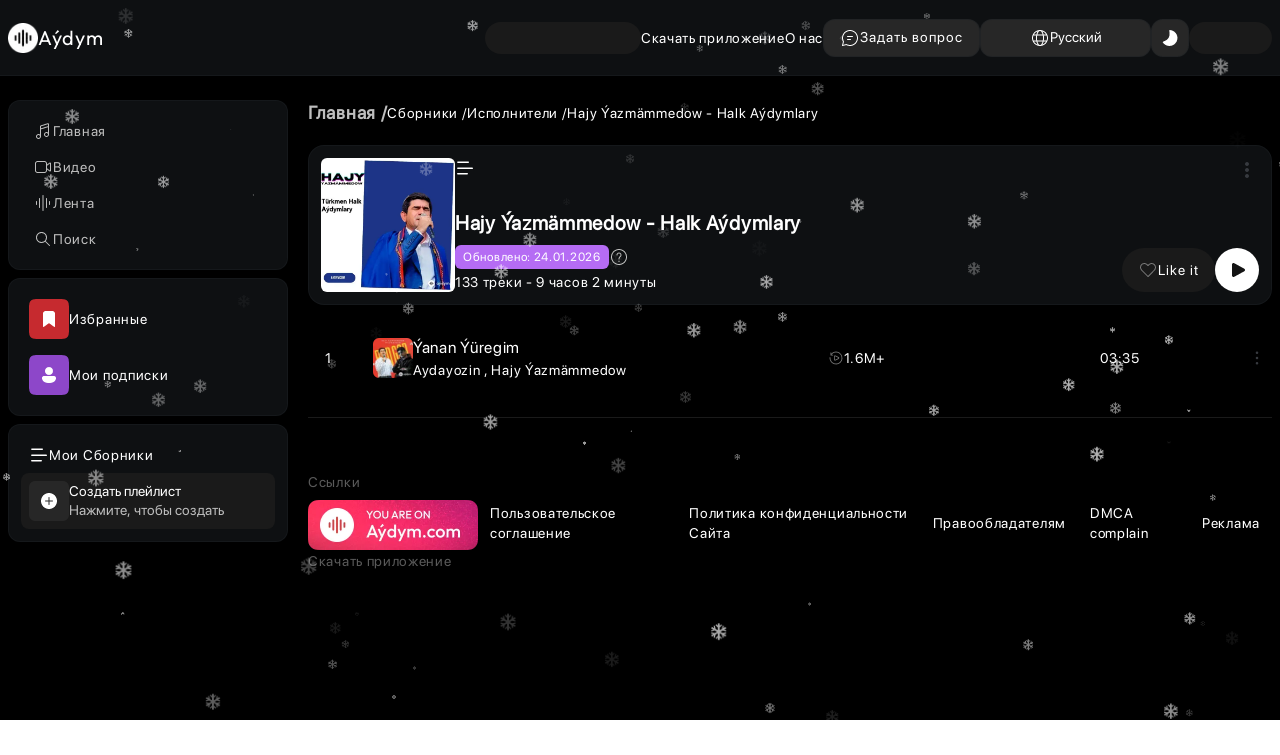

--- FILE ---
content_type: text/html; charset=utf-8
request_url: https://aydym.com/playlist/72636/hajy-yazmammedow-halk-aydymlary
body_size: 60195
content:
<!DOCTYPE html><html lang="ru" class="notranslate" translate="no"><head><meta charSet="utf-8"/><meta name="viewport" content="width=device-width, initial-scale=1"/><link rel="stylesheet" href="/_next/static/css/7af9d0a2565553d9.css" data-precedence="next"/><link rel="stylesheet" href="/_next/static/css/fab8a2dc5751bf78.css" data-precedence="next"/><link rel="stylesheet" href="/_next/static/css/922a50e8abd035c7.css" data-precedence="next"/><link rel="stylesheet" href="/_next/static/css/f6ff20723d8415e0.css" data-precedence="next"/><link rel="stylesheet" href="/_next/static/css/310fa16bee307de7.css" data-precedence="next"/><link rel="stylesheet" href="/_next/static/css/044176392aaf43f6.css" data-precedence="next"/><link rel="stylesheet" href="/_next/static/css/35602a3852c47e95.css" data-precedence="next"/><link rel="preload" as="script" fetchPriority="low" href="/_next/static/chunks/webpack-66db6271733dd94e.js"/><script src="/_next/static/chunks/fd9d1056-eebc157c537af085.js" async=""></script><script src="/_next/static/chunks/2117-69904ea65da601f1.js" async=""></script><script src="/_next/static/chunks/main-app-5294d1645fe5526e.js" async=""></script><script src="/_next/static/chunks/13b76428-e1bf383848c17260.js" async=""></script><script src="/_next/static/chunks/9362-57c0345418299024.js" async=""></script><script src="/_next/static/chunks/9763-31a6b3aef8e05fcd.js" async=""></script><script src="/_next/static/chunks/5784-d1aae377839e0bdc.js" async=""></script><script src="/_next/static/chunks/6257-a6739d638a9617f5.js" async=""></script><script src="/_next/static/chunks/34-bae43a4312414930.js" async=""></script><script src="/_next/static/chunks/8575-8dad5ffb16224e32.js" async=""></script><script src="/_next/static/chunks/7144-887795a4ccd611f9.js" async=""></script><script src="/_next/static/chunks/3711-50470f1055ee0cab.js" async=""></script><script src="/_next/static/chunks/9064-306bbedcd75f671d.js" async=""></script><script src="/_next/static/chunks/316-46aaa79de0e4b635.js" async=""></script><script src="/_next/static/chunks/3863-1a9904d4b3747020.js" async=""></script><script src="/_next/static/chunks/4435-a73fe2cb6fc16f1d.js" async=""></script><script src="/_next/static/chunks/2937-afbe59073ced7bf2.js" async=""></script><script src="/_next/static/chunks/2175-46c8999080427520.js" async=""></script><script src="/_next/static/chunks/3586-c6d6f336b04fa746.js" async=""></script><script src="/_next/static/chunks/719-ab54e808477f7994.js" async=""></script><script src="/_next/static/chunks/230-7b0d6c25b6f5bc2c.js" async=""></script><script src="/_next/static/chunks/1374-81334bf5ef443c55.js" async=""></script><script src="/_next/static/chunks/app/%5Blocale%5D/(allPages)/(pages)/playlist/%5B...each%5D/page-8017c7d8db7ef254.js" async=""></script><script src="/_next/static/chunks/6281-59bb2855c0752811.js" async=""></script><script src="/_next/static/chunks/8803-62fbfcbe834bcf87.js" async=""></script><script src="/_next/static/chunks/4104-afc8e0dfb2f43532.js" async=""></script><script src="/_next/static/chunks/app/%5Blocale%5D/(allPages)/(pages)/playlist/layout-4d3898f479815df6.js" async=""></script><script src="/_next/static/chunks/1546-a4f0255eb9f4bc99.js" async=""></script><script src="/_next/static/chunks/app/%5Blocale%5D/(allPages)/(pages)/layout-a0deadb4a4891543.js" async=""></script><script src="/_next/static/chunks/a4634e51-389895e7f7e8f257.js" async=""></script><script src="/_next/static/chunks/app/%5Blocale%5D/(allPages)/layout-b8cd5db325e6ff04.js" async=""></script><script src="/_next/static/chunks/8003-abf798b7b2be814a.js" async=""></script><script src="/_next/static/chunks/8631-0192bbe9ce0fbf29.js" async=""></script><script src="/_next/static/chunks/3350-f8f48d375bd96e38.js" async=""></script><script src="/_next/static/chunks/app/%5Blocale%5D/(allPages)/(pages)/playlist/page-2faaccad5f0e585e.js" async=""></script><script src="/_next/static/chunks/541-89062aae915ef6b3.js" async=""></script><script src="/_next/static/chunks/app/%5Blocale%5D/layout-9c35de79e16aecd7.js" async=""></script><script src="/_next/static/chunks/3334-aceb7f49a65bfb5a.js" async=""></script><script src="/_next/static/chunks/app/%5Blocale%5D/(allPages)/(pages)/playlist/%5B...each%5D/layout-ed42e53668986550.js" async=""></script><link rel="preload" href="/_next/static/css/6bd6484196102e4f.css" as="style"/><link rel="preload" href="/_next/static/css/89b6e5d7084cba03.css" as="style"/><link rel="preload" href="/videojs/video.min.js" as="script"/><link rel="preload" href="/videojs/nuevo.min.js" as="script"/><link rel="preload" href="https://yandex.ru/ads/system/context.js" as="script"/><link rel="search" type="application/opensearchdescription+xml" href="https://aydym.com/opensearch.xml" title="Aydym.com | Слушайте последние туркменские песни 2025 года и наслаждайтесь!"/><title>Hajy Ýazmämmedow - Halk Aýdymlary - Aydym.com</title><meta name="description" content="Слушать бесплатно сборник Hajy Ýazmämmedow - Halk Aýdymlary - слушать музыку онлайн на Aydym.com без регистрации"/><meta name="author" content="Aydym Team"/><link rel="manifest" href="/manifest.json" crossorigin="use-credentials"/><link rel="canonical" href="https://aydym.com/playlist/72636/hajy-yazmammedow-halk-aydymlary"/><meta property="og:title" content="Hajy Ýazmämmedow - Halk Aýdymlary"/><meta property="og:description" content="Hajy Ýazmämmedow - Halk Aýdymlary"/><meta property="og:url" content="https://aydym.com/playlist/72636/hajy-yazmammedow-halk-aydymlary"/><meta property="og:site_name" content="Aydym.com"/><meta property="og:image" content="https://storage.aydym.com/images/thumbnail/2023/01/16/262c035e-f4a3-4348-bf3f-0982d0fc6d25.webp"/><meta property="og:type" content="article"/><meta name="twitter:card" content="summary_large_image"/><meta name="twitter:title" content="Hajy Ýazmämmedow - Halk Aýdymlary"/><meta name="twitter:description" content="Hajy Ýazmämmedow - Halk Aýdymlary"/><meta name="twitter:image" content="https://storage.aydym.com/images/thumbnail/2023/01/16/262c035e-f4a3-4348-bf3f-0982d0fc6d25.webp"/><link rel="icon" href="/aydym-logo.ico" type="image/x-icon" sizes="32x32"/><script>(self.__next_s=self.__next_s||[]).push(["/videojs/video.min.js",{"type":"text/javascript","id":"videojs"}])</script><script>(self.__next_s=self.__next_s||[]).push(["/videojs/nuevo.min.js",{"type":"text/javascript","id":"videojs-nuevo"}])</script><script src="/_next/static/chunks/polyfills-42372ed130431b0a.js" noModule=""></script></head><body><!--$--><!--$--><!--$--><!--$--><!--$--><!--$--><div class="Snow_snowContainer__5RAE8"><div class="Snow_snow__UNTR9"><svg stroke="white" fill="white" stroke-width="0" viewBox="0 0 512 512" class="Snow_snowflake__YlNqF" xmlns="http://www.w3.org/2000/svg"><path d="M461.4 298.5l-8.3-30.9-88 23.6-60.4-34.9 60.4-34.9 88 23.6 8.3-30.9-57.1-15.3 57.7-33.3-24-41.5-56.6 32.7 15.3-57.1-30.9-8.3-23.6 88-62.2 35.9v-71.1l64.5-64.4-22.7-22.6L280 98.9V32h-48v65.6l-41.7-41.7-22.6 22.6 64.3 64.4v71.4l-60.7-35-23.6-88-30.9 8.3 15.3 57.1-57.7-33.4-24 41.6 56.7 32.7L50 212.9l8.3 30.9 87.9-23.6 62.6 36.1-62.6 36.2-87.9-23.6-8.3 30.9 57.1 15.3-56.7 32.7 24 41.5 57.7-33.3-15.3 57 30.9 8.3 23.6-87.9 60.7-35.1v70.9l-64.3 64.4 22.6 22.6 41.7-41.8V480h48v-66.8l41.9 41.7 22.5-22.6L280 368v-70.6l62.2 36 23.6 87.9 30.9-8.3-15.3-57 56.6 32.7 24-41.6-57.7-33.3z"></path></svg></div><div class="Snow_snow__UNTR9"><svg stroke="white" fill="white" stroke-width="0" viewBox="0 0 512 512" class="Snow_snowflake__YlNqF" xmlns="http://www.w3.org/2000/svg"><path d="M461.4 298.5l-8.3-30.9-88 23.6-60.4-34.9 60.4-34.9 88 23.6 8.3-30.9-57.1-15.3 57.7-33.3-24-41.5-56.6 32.7 15.3-57.1-30.9-8.3-23.6 88-62.2 35.9v-71.1l64.5-64.4-22.7-22.6L280 98.9V32h-48v65.6l-41.7-41.7-22.6 22.6 64.3 64.4v71.4l-60.7-35-23.6-88-30.9 8.3 15.3 57.1-57.7-33.4-24 41.6 56.7 32.7L50 212.9l8.3 30.9 87.9-23.6 62.6 36.1-62.6 36.2-87.9-23.6-8.3 30.9 57.1 15.3-56.7 32.7 24 41.5 57.7-33.3-15.3 57 30.9 8.3 23.6-87.9 60.7-35.1v70.9l-64.3 64.4 22.6 22.6 41.7-41.8V480h48v-66.8l41.9 41.7 22.5-22.6L280 368v-70.6l62.2 36 23.6 87.9 30.9-8.3-15.3-57 56.6 32.7 24-41.6-57.7-33.3z"></path></svg></div><div class="Snow_snow__UNTR9"><svg stroke="white" fill="white" stroke-width="0" viewBox="0 0 512 512" class="Snow_snowflake__YlNqF" xmlns="http://www.w3.org/2000/svg"><path d="M461.4 298.5l-8.3-30.9-88 23.6-60.4-34.9 60.4-34.9 88 23.6 8.3-30.9-57.1-15.3 57.7-33.3-24-41.5-56.6 32.7 15.3-57.1-30.9-8.3-23.6 88-62.2 35.9v-71.1l64.5-64.4-22.7-22.6L280 98.9V32h-48v65.6l-41.7-41.7-22.6 22.6 64.3 64.4v71.4l-60.7-35-23.6-88-30.9 8.3 15.3 57.1-57.7-33.4-24 41.6 56.7 32.7L50 212.9l8.3 30.9 87.9-23.6 62.6 36.1-62.6 36.2-87.9-23.6-8.3 30.9 57.1 15.3-56.7 32.7 24 41.5 57.7-33.3-15.3 57 30.9 8.3 23.6-87.9 60.7-35.1v70.9l-64.3 64.4 22.6 22.6 41.7-41.8V480h48v-66.8l41.9 41.7 22.5-22.6L280 368v-70.6l62.2 36 23.6 87.9 30.9-8.3-15.3-57 56.6 32.7 24-41.6-57.7-33.3z"></path></svg></div><div class="Snow_snow__UNTR9"><svg stroke="white" fill="white" stroke-width="0" viewBox="0 0 512 512" class="Snow_snowflake__YlNqF" xmlns="http://www.w3.org/2000/svg"><path d="M461.4 298.5l-8.3-30.9-88 23.6-60.4-34.9 60.4-34.9 88 23.6 8.3-30.9-57.1-15.3 57.7-33.3-24-41.5-56.6 32.7 15.3-57.1-30.9-8.3-23.6 88-62.2 35.9v-71.1l64.5-64.4-22.7-22.6L280 98.9V32h-48v65.6l-41.7-41.7-22.6 22.6 64.3 64.4v71.4l-60.7-35-23.6-88-30.9 8.3 15.3 57.1-57.7-33.4-24 41.6 56.7 32.7L50 212.9l8.3 30.9 87.9-23.6 62.6 36.1-62.6 36.2-87.9-23.6-8.3 30.9 57.1 15.3-56.7 32.7 24 41.5 57.7-33.3-15.3 57 30.9 8.3 23.6-87.9 60.7-35.1v70.9l-64.3 64.4 22.6 22.6 41.7-41.8V480h48v-66.8l41.9 41.7 22.5-22.6L280 368v-70.6l62.2 36 23.6 87.9 30.9-8.3-15.3-57 56.6 32.7 24-41.6-57.7-33.3z"></path></svg></div><div class="Snow_snow__UNTR9"><svg stroke="white" fill="white" stroke-width="0" viewBox="0 0 512 512" class="Snow_snowflake__YlNqF" xmlns="http://www.w3.org/2000/svg"><path d="M461.4 298.5l-8.3-30.9-88 23.6-60.4-34.9 60.4-34.9 88 23.6 8.3-30.9-57.1-15.3 57.7-33.3-24-41.5-56.6 32.7 15.3-57.1-30.9-8.3-23.6 88-62.2 35.9v-71.1l64.5-64.4-22.7-22.6L280 98.9V32h-48v65.6l-41.7-41.7-22.6 22.6 64.3 64.4v71.4l-60.7-35-23.6-88-30.9 8.3 15.3 57.1-57.7-33.4-24 41.6 56.7 32.7L50 212.9l8.3 30.9 87.9-23.6 62.6 36.1-62.6 36.2-87.9-23.6-8.3 30.9 57.1 15.3-56.7 32.7 24 41.5 57.7-33.3-15.3 57 30.9 8.3 23.6-87.9 60.7-35.1v70.9l-64.3 64.4 22.6 22.6 41.7-41.8V480h48v-66.8l41.9 41.7 22.5-22.6L280 368v-70.6l62.2 36 23.6 87.9 30.9-8.3-15.3-57 56.6 32.7 24-41.6-57.7-33.3z"></path></svg></div><div class="Snow_snow__UNTR9"><svg stroke="white" fill="white" stroke-width="0" viewBox="0 0 512 512" class="Snow_snowflake__YlNqF" xmlns="http://www.w3.org/2000/svg"><path d="M461.4 298.5l-8.3-30.9-88 23.6-60.4-34.9 60.4-34.9 88 23.6 8.3-30.9-57.1-15.3 57.7-33.3-24-41.5-56.6 32.7 15.3-57.1-30.9-8.3-23.6 88-62.2 35.9v-71.1l64.5-64.4-22.7-22.6L280 98.9V32h-48v65.6l-41.7-41.7-22.6 22.6 64.3 64.4v71.4l-60.7-35-23.6-88-30.9 8.3 15.3 57.1-57.7-33.4-24 41.6 56.7 32.7L50 212.9l8.3 30.9 87.9-23.6 62.6 36.1-62.6 36.2-87.9-23.6-8.3 30.9 57.1 15.3-56.7 32.7 24 41.5 57.7-33.3-15.3 57 30.9 8.3 23.6-87.9 60.7-35.1v70.9l-64.3 64.4 22.6 22.6 41.7-41.8V480h48v-66.8l41.9 41.7 22.5-22.6L280 368v-70.6l62.2 36 23.6 87.9 30.9-8.3-15.3-57 56.6 32.7 24-41.6-57.7-33.3z"></path></svg></div><div class="Snow_snow__UNTR9"><svg stroke="white" fill="white" stroke-width="0" viewBox="0 0 512 512" class="Snow_snowflake__YlNqF" xmlns="http://www.w3.org/2000/svg"><path d="M461.4 298.5l-8.3-30.9-88 23.6-60.4-34.9 60.4-34.9 88 23.6 8.3-30.9-57.1-15.3 57.7-33.3-24-41.5-56.6 32.7 15.3-57.1-30.9-8.3-23.6 88-62.2 35.9v-71.1l64.5-64.4-22.7-22.6L280 98.9V32h-48v65.6l-41.7-41.7-22.6 22.6 64.3 64.4v71.4l-60.7-35-23.6-88-30.9 8.3 15.3 57.1-57.7-33.4-24 41.6 56.7 32.7L50 212.9l8.3 30.9 87.9-23.6 62.6 36.1-62.6 36.2-87.9-23.6-8.3 30.9 57.1 15.3-56.7 32.7 24 41.5 57.7-33.3-15.3 57 30.9 8.3 23.6-87.9 60.7-35.1v70.9l-64.3 64.4 22.6 22.6 41.7-41.8V480h48v-66.8l41.9 41.7 22.5-22.6L280 368v-70.6l62.2 36 23.6 87.9 30.9-8.3-15.3-57 56.6 32.7 24-41.6-57.7-33.3z"></path></svg></div><div class="Snow_snow__UNTR9"><svg stroke="white" fill="white" stroke-width="0" viewBox="0 0 512 512" class="Snow_snowflake__YlNqF" xmlns="http://www.w3.org/2000/svg"><path d="M461.4 298.5l-8.3-30.9-88 23.6-60.4-34.9 60.4-34.9 88 23.6 8.3-30.9-57.1-15.3 57.7-33.3-24-41.5-56.6 32.7 15.3-57.1-30.9-8.3-23.6 88-62.2 35.9v-71.1l64.5-64.4-22.7-22.6L280 98.9V32h-48v65.6l-41.7-41.7-22.6 22.6 64.3 64.4v71.4l-60.7-35-23.6-88-30.9 8.3 15.3 57.1-57.7-33.4-24 41.6 56.7 32.7L50 212.9l8.3 30.9 87.9-23.6 62.6 36.1-62.6 36.2-87.9-23.6-8.3 30.9 57.1 15.3-56.7 32.7 24 41.5 57.7-33.3-15.3 57 30.9 8.3 23.6-87.9 60.7-35.1v70.9l-64.3 64.4 22.6 22.6 41.7-41.8V480h48v-66.8l41.9 41.7 22.5-22.6L280 368v-70.6l62.2 36 23.6 87.9 30.9-8.3-15.3-57 56.6 32.7 24-41.6-57.7-33.3z"></path></svg></div><div class="Snow_snow__UNTR9"><svg stroke="white" fill="white" stroke-width="0" viewBox="0 0 512 512" class="Snow_snowflake__YlNqF" xmlns="http://www.w3.org/2000/svg"><path d="M461.4 298.5l-8.3-30.9-88 23.6-60.4-34.9 60.4-34.9 88 23.6 8.3-30.9-57.1-15.3 57.7-33.3-24-41.5-56.6 32.7 15.3-57.1-30.9-8.3-23.6 88-62.2 35.9v-71.1l64.5-64.4-22.7-22.6L280 98.9V32h-48v65.6l-41.7-41.7-22.6 22.6 64.3 64.4v71.4l-60.7-35-23.6-88-30.9 8.3 15.3 57.1-57.7-33.4-24 41.6 56.7 32.7L50 212.9l8.3 30.9 87.9-23.6 62.6 36.1-62.6 36.2-87.9-23.6-8.3 30.9 57.1 15.3-56.7 32.7 24 41.5 57.7-33.3-15.3 57 30.9 8.3 23.6-87.9 60.7-35.1v70.9l-64.3 64.4 22.6 22.6 41.7-41.8V480h48v-66.8l41.9 41.7 22.5-22.6L280 368v-70.6l62.2 36 23.6 87.9 30.9-8.3-15.3-57 56.6 32.7 24-41.6-57.7-33.3z"></path></svg></div><div class="Snow_snow__UNTR9"><svg stroke="white" fill="white" stroke-width="0" viewBox="0 0 512 512" class="Snow_snowflake__YlNqF" xmlns="http://www.w3.org/2000/svg"><path d="M461.4 298.5l-8.3-30.9-88 23.6-60.4-34.9 60.4-34.9 88 23.6 8.3-30.9-57.1-15.3 57.7-33.3-24-41.5-56.6 32.7 15.3-57.1-30.9-8.3-23.6 88-62.2 35.9v-71.1l64.5-64.4-22.7-22.6L280 98.9V32h-48v65.6l-41.7-41.7-22.6 22.6 64.3 64.4v71.4l-60.7-35-23.6-88-30.9 8.3 15.3 57.1-57.7-33.4-24 41.6 56.7 32.7L50 212.9l8.3 30.9 87.9-23.6 62.6 36.1-62.6 36.2-87.9-23.6-8.3 30.9 57.1 15.3-56.7 32.7 24 41.5 57.7-33.3-15.3 57 30.9 8.3 23.6-87.9 60.7-35.1v70.9l-64.3 64.4 22.6 22.6 41.7-41.8V480h48v-66.8l41.9 41.7 22.5-22.6L280 368v-70.6l62.2 36 23.6 87.9 30.9-8.3-15.3-57 56.6 32.7 24-41.6-57.7-33.3z"></path></svg></div><div class="Snow_snow__UNTR9"><svg stroke="white" fill="white" stroke-width="0" viewBox="0 0 512 512" class="Snow_snowflake__YlNqF" xmlns="http://www.w3.org/2000/svg"><path d="M461.4 298.5l-8.3-30.9-88 23.6-60.4-34.9 60.4-34.9 88 23.6 8.3-30.9-57.1-15.3 57.7-33.3-24-41.5-56.6 32.7 15.3-57.1-30.9-8.3-23.6 88-62.2 35.9v-71.1l64.5-64.4-22.7-22.6L280 98.9V32h-48v65.6l-41.7-41.7-22.6 22.6 64.3 64.4v71.4l-60.7-35-23.6-88-30.9 8.3 15.3 57.1-57.7-33.4-24 41.6 56.7 32.7L50 212.9l8.3 30.9 87.9-23.6 62.6 36.1-62.6 36.2-87.9-23.6-8.3 30.9 57.1 15.3-56.7 32.7 24 41.5 57.7-33.3-15.3 57 30.9 8.3 23.6-87.9 60.7-35.1v70.9l-64.3 64.4 22.6 22.6 41.7-41.8V480h48v-66.8l41.9 41.7 22.5-22.6L280 368v-70.6l62.2 36 23.6 87.9 30.9-8.3-15.3-57 56.6 32.7 24-41.6-57.7-33.3z"></path></svg></div><div class="Snow_snow__UNTR9"><svg stroke="white" fill="white" stroke-width="0" viewBox="0 0 512 512" class="Snow_snowflake__YlNqF" xmlns="http://www.w3.org/2000/svg"><path d="M461.4 298.5l-8.3-30.9-88 23.6-60.4-34.9 60.4-34.9 88 23.6 8.3-30.9-57.1-15.3 57.7-33.3-24-41.5-56.6 32.7 15.3-57.1-30.9-8.3-23.6 88-62.2 35.9v-71.1l64.5-64.4-22.7-22.6L280 98.9V32h-48v65.6l-41.7-41.7-22.6 22.6 64.3 64.4v71.4l-60.7-35-23.6-88-30.9 8.3 15.3 57.1-57.7-33.4-24 41.6 56.7 32.7L50 212.9l8.3 30.9 87.9-23.6 62.6 36.1-62.6 36.2-87.9-23.6-8.3 30.9 57.1 15.3-56.7 32.7 24 41.5 57.7-33.3-15.3 57 30.9 8.3 23.6-87.9 60.7-35.1v70.9l-64.3 64.4 22.6 22.6 41.7-41.8V480h48v-66.8l41.9 41.7 22.5-22.6L280 368v-70.6l62.2 36 23.6 87.9 30.9-8.3-15.3-57 56.6 32.7 24-41.6-57.7-33.3z"></path></svg></div><div class="Snow_snow__UNTR9"><svg stroke="white" fill="white" stroke-width="0" viewBox="0 0 512 512" class="Snow_snowflake__YlNqF" xmlns="http://www.w3.org/2000/svg"><path d="M461.4 298.5l-8.3-30.9-88 23.6-60.4-34.9 60.4-34.9 88 23.6 8.3-30.9-57.1-15.3 57.7-33.3-24-41.5-56.6 32.7 15.3-57.1-30.9-8.3-23.6 88-62.2 35.9v-71.1l64.5-64.4-22.7-22.6L280 98.9V32h-48v65.6l-41.7-41.7-22.6 22.6 64.3 64.4v71.4l-60.7-35-23.6-88-30.9 8.3 15.3 57.1-57.7-33.4-24 41.6 56.7 32.7L50 212.9l8.3 30.9 87.9-23.6 62.6 36.1-62.6 36.2-87.9-23.6-8.3 30.9 57.1 15.3-56.7 32.7 24 41.5 57.7-33.3-15.3 57 30.9 8.3 23.6-87.9 60.7-35.1v70.9l-64.3 64.4 22.6 22.6 41.7-41.8V480h48v-66.8l41.9 41.7 22.5-22.6L280 368v-70.6l62.2 36 23.6 87.9 30.9-8.3-15.3-57 56.6 32.7 24-41.6-57.7-33.3z"></path></svg></div><div class="Snow_snow__UNTR9"><svg stroke="white" fill="white" stroke-width="0" viewBox="0 0 512 512" class="Snow_snowflake__YlNqF" xmlns="http://www.w3.org/2000/svg"><path d="M461.4 298.5l-8.3-30.9-88 23.6-60.4-34.9 60.4-34.9 88 23.6 8.3-30.9-57.1-15.3 57.7-33.3-24-41.5-56.6 32.7 15.3-57.1-30.9-8.3-23.6 88-62.2 35.9v-71.1l64.5-64.4-22.7-22.6L280 98.9V32h-48v65.6l-41.7-41.7-22.6 22.6 64.3 64.4v71.4l-60.7-35-23.6-88-30.9 8.3 15.3 57.1-57.7-33.4-24 41.6 56.7 32.7L50 212.9l8.3 30.9 87.9-23.6 62.6 36.1-62.6 36.2-87.9-23.6-8.3 30.9 57.1 15.3-56.7 32.7 24 41.5 57.7-33.3-15.3 57 30.9 8.3 23.6-87.9 60.7-35.1v70.9l-64.3 64.4 22.6 22.6 41.7-41.8V480h48v-66.8l41.9 41.7 22.5-22.6L280 368v-70.6l62.2 36 23.6 87.9 30.9-8.3-15.3-57 56.6 32.7 24-41.6-57.7-33.3z"></path></svg></div><div class="Snow_snow__UNTR9"><svg stroke="white" fill="white" stroke-width="0" viewBox="0 0 512 512" class="Snow_snowflake__YlNqF" xmlns="http://www.w3.org/2000/svg"><path d="M461.4 298.5l-8.3-30.9-88 23.6-60.4-34.9 60.4-34.9 88 23.6 8.3-30.9-57.1-15.3 57.7-33.3-24-41.5-56.6 32.7 15.3-57.1-30.9-8.3-23.6 88-62.2 35.9v-71.1l64.5-64.4-22.7-22.6L280 98.9V32h-48v65.6l-41.7-41.7-22.6 22.6 64.3 64.4v71.4l-60.7-35-23.6-88-30.9 8.3 15.3 57.1-57.7-33.4-24 41.6 56.7 32.7L50 212.9l8.3 30.9 87.9-23.6 62.6 36.1-62.6 36.2-87.9-23.6-8.3 30.9 57.1 15.3-56.7 32.7 24 41.5 57.7-33.3-15.3 57 30.9 8.3 23.6-87.9 60.7-35.1v70.9l-64.3 64.4 22.6 22.6 41.7-41.8V480h48v-66.8l41.9 41.7 22.5-22.6L280 368v-70.6l62.2 36 23.6 87.9 30.9-8.3-15.3-57 56.6 32.7 24-41.6-57.7-33.3z"></path></svg></div><div class="Snow_snow__UNTR9"><svg stroke="white" fill="white" stroke-width="0" viewBox="0 0 512 512" class="Snow_snowflake__YlNqF" xmlns="http://www.w3.org/2000/svg"><path d="M461.4 298.5l-8.3-30.9-88 23.6-60.4-34.9 60.4-34.9 88 23.6 8.3-30.9-57.1-15.3 57.7-33.3-24-41.5-56.6 32.7 15.3-57.1-30.9-8.3-23.6 88-62.2 35.9v-71.1l64.5-64.4-22.7-22.6L280 98.9V32h-48v65.6l-41.7-41.7-22.6 22.6 64.3 64.4v71.4l-60.7-35-23.6-88-30.9 8.3 15.3 57.1-57.7-33.4-24 41.6 56.7 32.7L50 212.9l8.3 30.9 87.9-23.6 62.6 36.1-62.6 36.2-87.9-23.6-8.3 30.9 57.1 15.3-56.7 32.7 24 41.5 57.7-33.3-15.3 57 30.9 8.3 23.6-87.9 60.7-35.1v70.9l-64.3 64.4 22.6 22.6 41.7-41.8V480h48v-66.8l41.9 41.7 22.5-22.6L280 368v-70.6l62.2 36 23.6 87.9 30.9-8.3-15.3-57 56.6 32.7 24-41.6-57.7-33.3z"></path></svg></div><div class="Snow_snow__UNTR9"><svg stroke="white" fill="white" stroke-width="0" viewBox="0 0 512 512" class="Snow_snowflake__YlNqF" xmlns="http://www.w3.org/2000/svg"><path d="M461.4 298.5l-8.3-30.9-88 23.6-60.4-34.9 60.4-34.9 88 23.6 8.3-30.9-57.1-15.3 57.7-33.3-24-41.5-56.6 32.7 15.3-57.1-30.9-8.3-23.6 88-62.2 35.9v-71.1l64.5-64.4-22.7-22.6L280 98.9V32h-48v65.6l-41.7-41.7-22.6 22.6 64.3 64.4v71.4l-60.7-35-23.6-88-30.9 8.3 15.3 57.1-57.7-33.4-24 41.6 56.7 32.7L50 212.9l8.3 30.9 87.9-23.6 62.6 36.1-62.6 36.2-87.9-23.6-8.3 30.9 57.1 15.3-56.7 32.7 24 41.5 57.7-33.3-15.3 57 30.9 8.3 23.6-87.9 60.7-35.1v70.9l-64.3 64.4 22.6 22.6 41.7-41.8V480h48v-66.8l41.9 41.7 22.5-22.6L280 368v-70.6l62.2 36 23.6 87.9 30.9-8.3-15.3-57 56.6 32.7 24-41.6-57.7-33.3z"></path></svg></div><div class="Snow_snow__UNTR9"><svg stroke="white" fill="white" stroke-width="0" viewBox="0 0 512 512" class="Snow_snowflake__YlNqF" xmlns="http://www.w3.org/2000/svg"><path d="M461.4 298.5l-8.3-30.9-88 23.6-60.4-34.9 60.4-34.9 88 23.6 8.3-30.9-57.1-15.3 57.7-33.3-24-41.5-56.6 32.7 15.3-57.1-30.9-8.3-23.6 88-62.2 35.9v-71.1l64.5-64.4-22.7-22.6L280 98.9V32h-48v65.6l-41.7-41.7-22.6 22.6 64.3 64.4v71.4l-60.7-35-23.6-88-30.9 8.3 15.3 57.1-57.7-33.4-24 41.6 56.7 32.7L50 212.9l8.3 30.9 87.9-23.6 62.6 36.1-62.6 36.2-87.9-23.6-8.3 30.9 57.1 15.3-56.7 32.7 24 41.5 57.7-33.3-15.3 57 30.9 8.3 23.6-87.9 60.7-35.1v70.9l-64.3 64.4 22.6 22.6 41.7-41.8V480h48v-66.8l41.9 41.7 22.5-22.6L280 368v-70.6l62.2 36 23.6 87.9 30.9-8.3-15.3-57 56.6 32.7 24-41.6-57.7-33.3z"></path></svg></div><div class="Snow_snow__UNTR9"><svg stroke="white" fill="white" stroke-width="0" viewBox="0 0 512 512" class="Snow_snowflake__YlNqF" xmlns="http://www.w3.org/2000/svg"><path d="M461.4 298.5l-8.3-30.9-88 23.6-60.4-34.9 60.4-34.9 88 23.6 8.3-30.9-57.1-15.3 57.7-33.3-24-41.5-56.6 32.7 15.3-57.1-30.9-8.3-23.6 88-62.2 35.9v-71.1l64.5-64.4-22.7-22.6L280 98.9V32h-48v65.6l-41.7-41.7-22.6 22.6 64.3 64.4v71.4l-60.7-35-23.6-88-30.9 8.3 15.3 57.1-57.7-33.4-24 41.6 56.7 32.7L50 212.9l8.3 30.9 87.9-23.6 62.6 36.1-62.6 36.2-87.9-23.6-8.3 30.9 57.1 15.3-56.7 32.7 24 41.5 57.7-33.3-15.3 57 30.9 8.3 23.6-87.9 60.7-35.1v70.9l-64.3 64.4 22.6 22.6 41.7-41.8V480h48v-66.8l41.9 41.7 22.5-22.6L280 368v-70.6l62.2 36 23.6 87.9 30.9-8.3-15.3-57 56.6 32.7 24-41.6-57.7-33.3z"></path></svg></div><div class="Snow_snow__UNTR9"><svg stroke="white" fill="white" stroke-width="0" viewBox="0 0 512 512" class="Snow_snowflake__YlNqF" xmlns="http://www.w3.org/2000/svg"><path d="M461.4 298.5l-8.3-30.9-88 23.6-60.4-34.9 60.4-34.9 88 23.6 8.3-30.9-57.1-15.3 57.7-33.3-24-41.5-56.6 32.7 15.3-57.1-30.9-8.3-23.6 88-62.2 35.9v-71.1l64.5-64.4-22.7-22.6L280 98.9V32h-48v65.6l-41.7-41.7-22.6 22.6 64.3 64.4v71.4l-60.7-35-23.6-88-30.9 8.3 15.3 57.1-57.7-33.4-24 41.6 56.7 32.7L50 212.9l8.3 30.9 87.9-23.6 62.6 36.1-62.6 36.2-87.9-23.6-8.3 30.9 57.1 15.3-56.7 32.7 24 41.5 57.7-33.3-15.3 57 30.9 8.3 23.6-87.9 60.7-35.1v70.9l-64.3 64.4 22.6 22.6 41.7-41.8V480h48v-66.8l41.9 41.7 22.5-22.6L280 368v-70.6l62.2 36 23.6 87.9 30.9-8.3-15.3-57 56.6 32.7 24-41.6-57.7-33.3z"></path></svg></div><div class="Snow_snow__UNTR9"><svg stroke="white" fill="white" stroke-width="0" viewBox="0 0 512 512" class="Snow_snowflake__YlNqF" xmlns="http://www.w3.org/2000/svg"><path d="M461.4 298.5l-8.3-30.9-88 23.6-60.4-34.9 60.4-34.9 88 23.6 8.3-30.9-57.1-15.3 57.7-33.3-24-41.5-56.6 32.7 15.3-57.1-30.9-8.3-23.6 88-62.2 35.9v-71.1l64.5-64.4-22.7-22.6L280 98.9V32h-48v65.6l-41.7-41.7-22.6 22.6 64.3 64.4v71.4l-60.7-35-23.6-88-30.9 8.3 15.3 57.1-57.7-33.4-24 41.6 56.7 32.7L50 212.9l8.3 30.9 87.9-23.6 62.6 36.1-62.6 36.2-87.9-23.6-8.3 30.9 57.1 15.3-56.7 32.7 24 41.5 57.7-33.3-15.3 57 30.9 8.3 23.6-87.9 60.7-35.1v70.9l-64.3 64.4 22.6 22.6 41.7-41.8V480h48v-66.8l41.9 41.7 22.5-22.6L280 368v-70.6l62.2 36 23.6 87.9 30.9-8.3-15.3-57 56.6 32.7 24-41.6-57.7-33.3z"></path></svg></div><div class="Snow_snow__UNTR9"><svg stroke="white" fill="white" stroke-width="0" viewBox="0 0 512 512" class="Snow_snowflake__YlNqF" xmlns="http://www.w3.org/2000/svg"><path d="M461.4 298.5l-8.3-30.9-88 23.6-60.4-34.9 60.4-34.9 88 23.6 8.3-30.9-57.1-15.3 57.7-33.3-24-41.5-56.6 32.7 15.3-57.1-30.9-8.3-23.6 88-62.2 35.9v-71.1l64.5-64.4-22.7-22.6L280 98.9V32h-48v65.6l-41.7-41.7-22.6 22.6 64.3 64.4v71.4l-60.7-35-23.6-88-30.9 8.3 15.3 57.1-57.7-33.4-24 41.6 56.7 32.7L50 212.9l8.3 30.9 87.9-23.6 62.6 36.1-62.6 36.2-87.9-23.6-8.3 30.9 57.1 15.3-56.7 32.7 24 41.5 57.7-33.3-15.3 57 30.9 8.3 23.6-87.9 60.7-35.1v70.9l-64.3 64.4 22.6 22.6 41.7-41.8V480h48v-66.8l41.9 41.7 22.5-22.6L280 368v-70.6l62.2 36 23.6 87.9 30.9-8.3-15.3-57 56.6 32.7 24-41.6-57.7-33.3z"></path></svg></div><div class="Snow_snow__UNTR9"><svg stroke="white" fill="white" stroke-width="0" viewBox="0 0 512 512" class="Snow_snowflake__YlNqF" xmlns="http://www.w3.org/2000/svg"><path d="M461.4 298.5l-8.3-30.9-88 23.6-60.4-34.9 60.4-34.9 88 23.6 8.3-30.9-57.1-15.3 57.7-33.3-24-41.5-56.6 32.7 15.3-57.1-30.9-8.3-23.6 88-62.2 35.9v-71.1l64.5-64.4-22.7-22.6L280 98.9V32h-48v65.6l-41.7-41.7-22.6 22.6 64.3 64.4v71.4l-60.7-35-23.6-88-30.9 8.3 15.3 57.1-57.7-33.4-24 41.6 56.7 32.7L50 212.9l8.3 30.9 87.9-23.6 62.6 36.1-62.6 36.2-87.9-23.6-8.3 30.9 57.1 15.3-56.7 32.7 24 41.5 57.7-33.3-15.3 57 30.9 8.3 23.6-87.9 60.7-35.1v70.9l-64.3 64.4 22.6 22.6 41.7-41.8V480h48v-66.8l41.9 41.7 22.5-22.6L280 368v-70.6l62.2 36 23.6 87.9 30.9-8.3-15.3-57 56.6 32.7 24-41.6-57.7-33.3z"></path></svg></div><div class="Snow_snow__UNTR9"><svg stroke="white" fill="white" stroke-width="0" viewBox="0 0 512 512" class="Snow_snowflake__YlNqF" xmlns="http://www.w3.org/2000/svg"><path d="M461.4 298.5l-8.3-30.9-88 23.6-60.4-34.9 60.4-34.9 88 23.6 8.3-30.9-57.1-15.3 57.7-33.3-24-41.5-56.6 32.7 15.3-57.1-30.9-8.3-23.6 88-62.2 35.9v-71.1l64.5-64.4-22.7-22.6L280 98.9V32h-48v65.6l-41.7-41.7-22.6 22.6 64.3 64.4v71.4l-60.7-35-23.6-88-30.9 8.3 15.3 57.1-57.7-33.4-24 41.6 56.7 32.7L50 212.9l8.3 30.9 87.9-23.6 62.6 36.1-62.6 36.2-87.9-23.6-8.3 30.9 57.1 15.3-56.7 32.7 24 41.5 57.7-33.3-15.3 57 30.9 8.3 23.6-87.9 60.7-35.1v70.9l-64.3 64.4 22.6 22.6 41.7-41.8V480h48v-66.8l41.9 41.7 22.5-22.6L280 368v-70.6l62.2 36 23.6 87.9 30.9-8.3-15.3-57 56.6 32.7 24-41.6-57.7-33.3z"></path></svg></div><div class="Snow_snow__UNTR9"><svg stroke="white" fill="white" stroke-width="0" viewBox="0 0 512 512" class="Snow_snowflake__YlNqF" xmlns="http://www.w3.org/2000/svg"><path d="M461.4 298.5l-8.3-30.9-88 23.6-60.4-34.9 60.4-34.9 88 23.6 8.3-30.9-57.1-15.3 57.7-33.3-24-41.5-56.6 32.7 15.3-57.1-30.9-8.3-23.6 88-62.2 35.9v-71.1l64.5-64.4-22.7-22.6L280 98.9V32h-48v65.6l-41.7-41.7-22.6 22.6 64.3 64.4v71.4l-60.7-35-23.6-88-30.9 8.3 15.3 57.1-57.7-33.4-24 41.6 56.7 32.7L50 212.9l8.3 30.9 87.9-23.6 62.6 36.1-62.6 36.2-87.9-23.6-8.3 30.9 57.1 15.3-56.7 32.7 24 41.5 57.7-33.3-15.3 57 30.9 8.3 23.6-87.9 60.7-35.1v70.9l-64.3 64.4 22.6 22.6 41.7-41.8V480h48v-66.8l41.9 41.7 22.5-22.6L280 368v-70.6l62.2 36 23.6 87.9 30.9-8.3-15.3-57 56.6 32.7 24-41.6-57.7-33.3z"></path></svg></div><div class="Snow_snow__UNTR9"><svg stroke="white" fill="white" stroke-width="0" viewBox="0 0 512 512" class="Snow_snowflake__YlNqF" xmlns="http://www.w3.org/2000/svg"><path d="M461.4 298.5l-8.3-30.9-88 23.6-60.4-34.9 60.4-34.9 88 23.6 8.3-30.9-57.1-15.3 57.7-33.3-24-41.5-56.6 32.7 15.3-57.1-30.9-8.3-23.6 88-62.2 35.9v-71.1l64.5-64.4-22.7-22.6L280 98.9V32h-48v65.6l-41.7-41.7-22.6 22.6 64.3 64.4v71.4l-60.7-35-23.6-88-30.9 8.3 15.3 57.1-57.7-33.4-24 41.6 56.7 32.7L50 212.9l8.3 30.9 87.9-23.6 62.6 36.1-62.6 36.2-87.9-23.6-8.3 30.9 57.1 15.3-56.7 32.7 24 41.5 57.7-33.3-15.3 57 30.9 8.3 23.6-87.9 60.7-35.1v70.9l-64.3 64.4 22.6 22.6 41.7-41.8V480h48v-66.8l41.9 41.7 22.5-22.6L280 368v-70.6l62.2 36 23.6 87.9 30.9-8.3-15.3-57 56.6 32.7 24-41.6-57.7-33.3z"></path></svg></div><div class="Snow_snow__UNTR9"><svg stroke="white" fill="white" stroke-width="0" viewBox="0 0 512 512" class="Snow_snowflake__YlNqF" xmlns="http://www.w3.org/2000/svg"><path d="M461.4 298.5l-8.3-30.9-88 23.6-60.4-34.9 60.4-34.9 88 23.6 8.3-30.9-57.1-15.3 57.7-33.3-24-41.5-56.6 32.7 15.3-57.1-30.9-8.3-23.6 88-62.2 35.9v-71.1l64.5-64.4-22.7-22.6L280 98.9V32h-48v65.6l-41.7-41.7-22.6 22.6 64.3 64.4v71.4l-60.7-35-23.6-88-30.9 8.3 15.3 57.1-57.7-33.4-24 41.6 56.7 32.7L50 212.9l8.3 30.9 87.9-23.6 62.6 36.1-62.6 36.2-87.9-23.6-8.3 30.9 57.1 15.3-56.7 32.7 24 41.5 57.7-33.3-15.3 57 30.9 8.3 23.6-87.9 60.7-35.1v70.9l-64.3 64.4 22.6 22.6 41.7-41.8V480h48v-66.8l41.9 41.7 22.5-22.6L280 368v-70.6l62.2 36 23.6 87.9 30.9-8.3-15.3-57 56.6 32.7 24-41.6-57.7-33.3z"></path></svg></div><div class="Snow_snow__UNTR9"><svg stroke="white" fill="white" stroke-width="0" viewBox="0 0 512 512" class="Snow_snowflake__YlNqF" xmlns="http://www.w3.org/2000/svg"><path d="M461.4 298.5l-8.3-30.9-88 23.6-60.4-34.9 60.4-34.9 88 23.6 8.3-30.9-57.1-15.3 57.7-33.3-24-41.5-56.6 32.7 15.3-57.1-30.9-8.3-23.6 88-62.2 35.9v-71.1l64.5-64.4-22.7-22.6L280 98.9V32h-48v65.6l-41.7-41.7-22.6 22.6 64.3 64.4v71.4l-60.7-35-23.6-88-30.9 8.3 15.3 57.1-57.7-33.4-24 41.6 56.7 32.7L50 212.9l8.3 30.9 87.9-23.6 62.6 36.1-62.6 36.2-87.9-23.6-8.3 30.9 57.1 15.3-56.7 32.7 24 41.5 57.7-33.3-15.3 57 30.9 8.3 23.6-87.9 60.7-35.1v70.9l-64.3 64.4 22.6 22.6 41.7-41.8V480h48v-66.8l41.9 41.7 22.5-22.6L280 368v-70.6l62.2 36 23.6 87.9 30.9-8.3-15.3-57 56.6 32.7 24-41.6-57.7-33.3z"></path></svg></div><div class="Snow_snow__UNTR9"><svg stroke="white" fill="white" stroke-width="0" viewBox="0 0 512 512" class="Snow_snowflake__YlNqF" xmlns="http://www.w3.org/2000/svg"><path d="M461.4 298.5l-8.3-30.9-88 23.6-60.4-34.9 60.4-34.9 88 23.6 8.3-30.9-57.1-15.3 57.7-33.3-24-41.5-56.6 32.7 15.3-57.1-30.9-8.3-23.6 88-62.2 35.9v-71.1l64.5-64.4-22.7-22.6L280 98.9V32h-48v65.6l-41.7-41.7-22.6 22.6 64.3 64.4v71.4l-60.7-35-23.6-88-30.9 8.3 15.3 57.1-57.7-33.4-24 41.6 56.7 32.7L50 212.9l8.3 30.9 87.9-23.6 62.6 36.1-62.6 36.2-87.9-23.6-8.3 30.9 57.1 15.3-56.7 32.7 24 41.5 57.7-33.3-15.3 57 30.9 8.3 23.6-87.9 60.7-35.1v70.9l-64.3 64.4 22.6 22.6 41.7-41.8V480h48v-66.8l41.9 41.7 22.5-22.6L280 368v-70.6l62.2 36 23.6 87.9 30.9-8.3-15.3-57 56.6 32.7 24-41.6-57.7-33.3z"></path></svg></div><div class="Snow_snow__UNTR9"><svg stroke="white" fill="white" stroke-width="0" viewBox="0 0 512 512" class="Snow_snowflake__YlNqF" xmlns="http://www.w3.org/2000/svg"><path d="M461.4 298.5l-8.3-30.9-88 23.6-60.4-34.9 60.4-34.9 88 23.6 8.3-30.9-57.1-15.3 57.7-33.3-24-41.5-56.6 32.7 15.3-57.1-30.9-8.3-23.6 88-62.2 35.9v-71.1l64.5-64.4-22.7-22.6L280 98.9V32h-48v65.6l-41.7-41.7-22.6 22.6 64.3 64.4v71.4l-60.7-35-23.6-88-30.9 8.3 15.3 57.1-57.7-33.4-24 41.6 56.7 32.7L50 212.9l8.3 30.9 87.9-23.6 62.6 36.1-62.6 36.2-87.9-23.6-8.3 30.9 57.1 15.3-56.7 32.7 24 41.5 57.7-33.3-15.3 57 30.9 8.3 23.6-87.9 60.7-35.1v70.9l-64.3 64.4 22.6 22.6 41.7-41.8V480h48v-66.8l41.9 41.7 22.5-22.6L280 368v-70.6l62.2 36 23.6 87.9 30.9-8.3-15.3-57 56.6 32.7 24-41.6-57.7-33.3z"></path></svg></div><div class="Snow_snow__UNTR9"><svg stroke="white" fill="white" stroke-width="0" viewBox="0 0 512 512" class="Snow_snowflake__YlNqF" xmlns="http://www.w3.org/2000/svg"><path d="M461.4 298.5l-8.3-30.9-88 23.6-60.4-34.9 60.4-34.9 88 23.6 8.3-30.9-57.1-15.3 57.7-33.3-24-41.5-56.6 32.7 15.3-57.1-30.9-8.3-23.6 88-62.2 35.9v-71.1l64.5-64.4-22.7-22.6L280 98.9V32h-48v65.6l-41.7-41.7-22.6 22.6 64.3 64.4v71.4l-60.7-35-23.6-88-30.9 8.3 15.3 57.1-57.7-33.4-24 41.6 56.7 32.7L50 212.9l8.3 30.9 87.9-23.6 62.6 36.1-62.6 36.2-87.9-23.6-8.3 30.9 57.1 15.3-56.7 32.7 24 41.5 57.7-33.3-15.3 57 30.9 8.3 23.6-87.9 60.7-35.1v70.9l-64.3 64.4 22.6 22.6 41.7-41.8V480h48v-66.8l41.9 41.7 22.5-22.6L280 368v-70.6l62.2 36 23.6 87.9 30.9-8.3-15.3-57 56.6 32.7 24-41.6-57.7-33.3z"></path></svg></div><div class="Snow_snow__UNTR9"><svg stroke="white" fill="white" stroke-width="0" viewBox="0 0 512 512" class="Snow_snowflake__YlNqF" xmlns="http://www.w3.org/2000/svg"><path d="M461.4 298.5l-8.3-30.9-88 23.6-60.4-34.9 60.4-34.9 88 23.6 8.3-30.9-57.1-15.3 57.7-33.3-24-41.5-56.6 32.7 15.3-57.1-30.9-8.3-23.6 88-62.2 35.9v-71.1l64.5-64.4-22.7-22.6L280 98.9V32h-48v65.6l-41.7-41.7-22.6 22.6 64.3 64.4v71.4l-60.7-35-23.6-88-30.9 8.3 15.3 57.1-57.7-33.4-24 41.6 56.7 32.7L50 212.9l8.3 30.9 87.9-23.6 62.6 36.1-62.6 36.2-87.9-23.6-8.3 30.9 57.1 15.3-56.7 32.7 24 41.5 57.7-33.3-15.3 57 30.9 8.3 23.6-87.9 60.7-35.1v70.9l-64.3 64.4 22.6 22.6 41.7-41.8V480h48v-66.8l41.9 41.7 22.5-22.6L280 368v-70.6l62.2 36 23.6 87.9 30.9-8.3-15.3-57 56.6 32.7 24-41.6-57.7-33.3z"></path></svg></div><div class="Snow_snow__UNTR9"><svg stroke="white" fill="white" stroke-width="0" viewBox="0 0 512 512" class="Snow_snowflake__YlNqF" xmlns="http://www.w3.org/2000/svg"><path d="M461.4 298.5l-8.3-30.9-88 23.6-60.4-34.9 60.4-34.9 88 23.6 8.3-30.9-57.1-15.3 57.7-33.3-24-41.5-56.6 32.7 15.3-57.1-30.9-8.3-23.6 88-62.2 35.9v-71.1l64.5-64.4-22.7-22.6L280 98.9V32h-48v65.6l-41.7-41.7-22.6 22.6 64.3 64.4v71.4l-60.7-35-23.6-88-30.9 8.3 15.3 57.1-57.7-33.4-24 41.6 56.7 32.7L50 212.9l8.3 30.9 87.9-23.6 62.6 36.1-62.6 36.2-87.9-23.6-8.3 30.9 57.1 15.3-56.7 32.7 24 41.5 57.7-33.3-15.3 57 30.9 8.3 23.6-87.9 60.7-35.1v70.9l-64.3 64.4 22.6 22.6 41.7-41.8V480h48v-66.8l41.9 41.7 22.5-22.6L280 368v-70.6l62.2 36 23.6 87.9 30.9-8.3-15.3-57 56.6 32.7 24-41.6-57.7-33.3z"></path></svg></div><div class="Snow_snow__UNTR9"><svg stroke="white" fill="white" stroke-width="0" viewBox="0 0 512 512" class="Snow_snowflake__YlNqF" xmlns="http://www.w3.org/2000/svg"><path d="M461.4 298.5l-8.3-30.9-88 23.6-60.4-34.9 60.4-34.9 88 23.6 8.3-30.9-57.1-15.3 57.7-33.3-24-41.5-56.6 32.7 15.3-57.1-30.9-8.3-23.6 88-62.2 35.9v-71.1l64.5-64.4-22.7-22.6L280 98.9V32h-48v65.6l-41.7-41.7-22.6 22.6 64.3 64.4v71.4l-60.7-35-23.6-88-30.9 8.3 15.3 57.1-57.7-33.4-24 41.6 56.7 32.7L50 212.9l8.3 30.9 87.9-23.6 62.6 36.1-62.6 36.2-87.9-23.6-8.3 30.9 57.1 15.3-56.7 32.7 24 41.5 57.7-33.3-15.3 57 30.9 8.3 23.6-87.9 60.7-35.1v70.9l-64.3 64.4 22.6 22.6 41.7-41.8V480h48v-66.8l41.9 41.7 22.5-22.6L280 368v-70.6l62.2 36 23.6 87.9 30.9-8.3-15.3-57 56.6 32.7 24-41.6-57.7-33.3z"></path></svg></div><div class="Snow_snow__UNTR9"><svg stroke="white" fill="white" stroke-width="0" viewBox="0 0 512 512" class="Snow_snowflake__YlNqF" xmlns="http://www.w3.org/2000/svg"><path d="M461.4 298.5l-8.3-30.9-88 23.6-60.4-34.9 60.4-34.9 88 23.6 8.3-30.9-57.1-15.3 57.7-33.3-24-41.5-56.6 32.7 15.3-57.1-30.9-8.3-23.6 88-62.2 35.9v-71.1l64.5-64.4-22.7-22.6L280 98.9V32h-48v65.6l-41.7-41.7-22.6 22.6 64.3 64.4v71.4l-60.7-35-23.6-88-30.9 8.3 15.3 57.1-57.7-33.4-24 41.6 56.7 32.7L50 212.9l8.3 30.9 87.9-23.6 62.6 36.1-62.6 36.2-87.9-23.6-8.3 30.9 57.1 15.3-56.7 32.7 24 41.5 57.7-33.3-15.3 57 30.9 8.3 23.6-87.9 60.7-35.1v70.9l-64.3 64.4 22.6 22.6 41.7-41.8V480h48v-66.8l41.9 41.7 22.5-22.6L280 368v-70.6l62.2 36 23.6 87.9 30.9-8.3-15.3-57 56.6 32.7 24-41.6-57.7-33.3z"></path></svg></div><div class="Snow_snow__UNTR9"><svg stroke="white" fill="white" stroke-width="0" viewBox="0 0 512 512" class="Snow_snowflake__YlNqF" xmlns="http://www.w3.org/2000/svg"><path d="M461.4 298.5l-8.3-30.9-88 23.6-60.4-34.9 60.4-34.9 88 23.6 8.3-30.9-57.1-15.3 57.7-33.3-24-41.5-56.6 32.7 15.3-57.1-30.9-8.3-23.6 88-62.2 35.9v-71.1l64.5-64.4-22.7-22.6L280 98.9V32h-48v65.6l-41.7-41.7-22.6 22.6 64.3 64.4v71.4l-60.7-35-23.6-88-30.9 8.3 15.3 57.1-57.7-33.4-24 41.6 56.7 32.7L50 212.9l8.3 30.9 87.9-23.6 62.6 36.1-62.6 36.2-87.9-23.6-8.3 30.9 57.1 15.3-56.7 32.7 24 41.5 57.7-33.3-15.3 57 30.9 8.3 23.6-87.9 60.7-35.1v70.9l-64.3 64.4 22.6 22.6 41.7-41.8V480h48v-66.8l41.9 41.7 22.5-22.6L280 368v-70.6l62.2 36 23.6 87.9 30.9-8.3-15.3-57 56.6 32.7 24-41.6-57.7-33.3z"></path></svg></div><div class="Snow_snow__UNTR9"><svg stroke="white" fill="white" stroke-width="0" viewBox="0 0 512 512" class="Snow_snowflake__YlNqF" xmlns="http://www.w3.org/2000/svg"><path d="M461.4 298.5l-8.3-30.9-88 23.6-60.4-34.9 60.4-34.9 88 23.6 8.3-30.9-57.1-15.3 57.7-33.3-24-41.5-56.6 32.7 15.3-57.1-30.9-8.3-23.6 88-62.2 35.9v-71.1l64.5-64.4-22.7-22.6L280 98.9V32h-48v65.6l-41.7-41.7-22.6 22.6 64.3 64.4v71.4l-60.7-35-23.6-88-30.9 8.3 15.3 57.1-57.7-33.4-24 41.6 56.7 32.7L50 212.9l8.3 30.9 87.9-23.6 62.6 36.1-62.6 36.2-87.9-23.6-8.3 30.9 57.1 15.3-56.7 32.7 24 41.5 57.7-33.3-15.3 57 30.9 8.3 23.6-87.9 60.7-35.1v70.9l-64.3 64.4 22.6 22.6 41.7-41.8V480h48v-66.8l41.9 41.7 22.5-22.6L280 368v-70.6l62.2 36 23.6 87.9 30.9-8.3-15.3-57 56.6 32.7 24-41.6-57.7-33.3z"></path></svg></div><div class="Snow_snow__UNTR9"><svg stroke="white" fill="white" stroke-width="0" viewBox="0 0 512 512" class="Snow_snowflake__YlNqF" xmlns="http://www.w3.org/2000/svg"><path d="M461.4 298.5l-8.3-30.9-88 23.6-60.4-34.9 60.4-34.9 88 23.6 8.3-30.9-57.1-15.3 57.7-33.3-24-41.5-56.6 32.7 15.3-57.1-30.9-8.3-23.6 88-62.2 35.9v-71.1l64.5-64.4-22.7-22.6L280 98.9V32h-48v65.6l-41.7-41.7-22.6 22.6 64.3 64.4v71.4l-60.7-35-23.6-88-30.9 8.3 15.3 57.1-57.7-33.4-24 41.6 56.7 32.7L50 212.9l8.3 30.9 87.9-23.6 62.6 36.1-62.6 36.2-87.9-23.6-8.3 30.9 57.1 15.3-56.7 32.7 24 41.5 57.7-33.3-15.3 57 30.9 8.3 23.6-87.9 60.7-35.1v70.9l-64.3 64.4 22.6 22.6 41.7-41.8V480h48v-66.8l41.9 41.7 22.5-22.6L280 368v-70.6l62.2 36 23.6 87.9 30.9-8.3-15.3-57 56.6 32.7 24-41.6-57.7-33.3z"></path></svg></div><div class="Snow_snow__UNTR9"><svg stroke="white" fill="white" stroke-width="0" viewBox="0 0 512 512" class="Snow_snowflake__YlNqF" xmlns="http://www.w3.org/2000/svg"><path d="M461.4 298.5l-8.3-30.9-88 23.6-60.4-34.9 60.4-34.9 88 23.6 8.3-30.9-57.1-15.3 57.7-33.3-24-41.5-56.6 32.7 15.3-57.1-30.9-8.3-23.6 88-62.2 35.9v-71.1l64.5-64.4-22.7-22.6L280 98.9V32h-48v65.6l-41.7-41.7-22.6 22.6 64.3 64.4v71.4l-60.7-35-23.6-88-30.9 8.3 15.3 57.1-57.7-33.4-24 41.6 56.7 32.7L50 212.9l8.3 30.9 87.9-23.6 62.6 36.1-62.6 36.2-87.9-23.6-8.3 30.9 57.1 15.3-56.7 32.7 24 41.5 57.7-33.3-15.3 57 30.9 8.3 23.6-87.9 60.7-35.1v70.9l-64.3 64.4 22.6 22.6 41.7-41.8V480h48v-66.8l41.9 41.7 22.5-22.6L280 368v-70.6l62.2 36 23.6 87.9 30.9-8.3-15.3-57 56.6 32.7 24-41.6-57.7-33.3z"></path></svg></div><div class="Snow_snow__UNTR9"><svg stroke="white" fill="white" stroke-width="0" viewBox="0 0 512 512" class="Snow_snowflake__YlNqF" xmlns="http://www.w3.org/2000/svg"><path d="M461.4 298.5l-8.3-30.9-88 23.6-60.4-34.9 60.4-34.9 88 23.6 8.3-30.9-57.1-15.3 57.7-33.3-24-41.5-56.6 32.7 15.3-57.1-30.9-8.3-23.6 88-62.2 35.9v-71.1l64.5-64.4-22.7-22.6L280 98.9V32h-48v65.6l-41.7-41.7-22.6 22.6 64.3 64.4v71.4l-60.7-35-23.6-88-30.9 8.3 15.3 57.1-57.7-33.4-24 41.6 56.7 32.7L50 212.9l8.3 30.9 87.9-23.6 62.6 36.1-62.6 36.2-87.9-23.6-8.3 30.9 57.1 15.3-56.7 32.7 24 41.5 57.7-33.3-15.3 57 30.9 8.3 23.6-87.9 60.7-35.1v70.9l-64.3 64.4 22.6 22.6 41.7-41.8V480h48v-66.8l41.9 41.7 22.5-22.6L280 368v-70.6l62.2 36 23.6 87.9 30.9-8.3-15.3-57 56.6 32.7 24-41.6-57.7-33.3z"></path></svg></div><div class="Snow_snow__UNTR9"><svg stroke="white" fill="white" stroke-width="0" viewBox="0 0 512 512" class="Snow_snowflake__YlNqF" xmlns="http://www.w3.org/2000/svg"><path d="M461.4 298.5l-8.3-30.9-88 23.6-60.4-34.9 60.4-34.9 88 23.6 8.3-30.9-57.1-15.3 57.7-33.3-24-41.5-56.6 32.7 15.3-57.1-30.9-8.3-23.6 88-62.2 35.9v-71.1l64.5-64.4-22.7-22.6L280 98.9V32h-48v65.6l-41.7-41.7-22.6 22.6 64.3 64.4v71.4l-60.7-35-23.6-88-30.9 8.3 15.3 57.1-57.7-33.4-24 41.6 56.7 32.7L50 212.9l8.3 30.9 87.9-23.6 62.6 36.1-62.6 36.2-87.9-23.6-8.3 30.9 57.1 15.3-56.7 32.7 24 41.5 57.7-33.3-15.3 57 30.9 8.3 23.6-87.9 60.7-35.1v70.9l-64.3 64.4 22.6 22.6 41.7-41.8V480h48v-66.8l41.9 41.7 22.5-22.6L280 368v-70.6l62.2 36 23.6 87.9 30.9-8.3-15.3-57 56.6 32.7 24-41.6-57.7-33.3z"></path></svg></div><div class="Snow_snow__UNTR9"><svg stroke="white" fill="white" stroke-width="0" viewBox="0 0 512 512" class="Snow_snowflake__YlNqF" xmlns="http://www.w3.org/2000/svg"><path d="M461.4 298.5l-8.3-30.9-88 23.6-60.4-34.9 60.4-34.9 88 23.6 8.3-30.9-57.1-15.3 57.7-33.3-24-41.5-56.6 32.7 15.3-57.1-30.9-8.3-23.6 88-62.2 35.9v-71.1l64.5-64.4-22.7-22.6L280 98.9V32h-48v65.6l-41.7-41.7-22.6 22.6 64.3 64.4v71.4l-60.7-35-23.6-88-30.9 8.3 15.3 57.1-57.7-33.4-24 41.6 56.7 32.7L50 212.9l8.3 30.9 87.9-23.6 62.6 36.1-62.6 36.2-87.9-23.6-8.3 30.9 57.1 15.3-56.7 32.7 24 41.5 57.7-33.3-15.3 57 30.9 8.3 23.6-87.9 60.7-35.1v70.9l-64.3 64.4 22.6 22.6 41.7-41.8V480h48v-66.8l41.9 41.7 22.5-22.6L280 368v-70.6l62.2 36 23.6 87.9 30.9-8.3-15.3-57 56.6 32.7 24-41.6-57.7-33.3z"></path></svg></div><div class="Snow_snow__UNTR9"><svg stroke="white" fill="white" stroke-width="0" viewBox="0 0 512 512" class="Snow_snowflake__YlNqF" xmlns="http://www.w3.org/2000/svg"><path d="M461.4 298.5l-8.3-30.9-88 23.6-60.4-34.9 60.4-34.9 88 23.6 8.3-30.9-57.1-15.3 57.7-33.3-24-41.5-56.6 32.7 15.3-57.1-30.9-8.3-23.6 88-62.2 35.9v-71.1l64.5-64.4-22.7-22.6L280 98.9V32h-48v65.6l-41.7-41.7-22.6 22.6 64.3 64.4v71.4l-60.7-35-23.6-88-30.9 8.3 15.3 57.1-57.7-33.4-24 41.6 56.7 32.7L50 212.9l8.3 30.9 87.9-23.6 62.6 36.1-62.6 36.2-87.9-23.6-8.3 30.9 57.1 15.3-56.7 32.7 24 41.5 57.7-33.3-15.3 57 30.9 8.3 23.6-87.9 60.7-35.1v70.9l-64.3 64.4 22.6 22.6 41.7-41.8V480h48v-66.8l41.9 41.7 22.5-22.6L280 368v-70.6l62.2 36 23.6 87.9 30.9-8.3-15.3-57 56.6 32.7 24-41.6-57.7-33.3z"></path></svg></div><div class="Snow_snow__UNTR9"><svg stroke="white" fill="white" stroke-width="0" viewBox="0 0 512 512" class="Snow_snowflake__YlNqF" xmlns="http://www.w3.org/2000/svg"><path d="M461.4 298.5l-8.3-30.9-88 23.6-60.4-34.9 60.4-34.9 88 23.6 8.3-30.9-57.1-15.3 57.7-33.3-24-41.5-56.6 32.7 15.3-57.1-30.9-8.3-23.6 88-62.2 35.9v-71.1l64.5-64.4-22.7-22.6L280 98.9V32h-48v65.6l-41.7-41.7-22.6 22.6 64.3 64.4v71.4l-60.7-35-23.6-88-30.9 8.3 15.3 57.1-57.7-33.4-24 41.6 56.7 32.7L50 212.9l8.3 30.9 87.9-23.6 62.6 36.1-62.6 36.2-87.9-23.6-8.3 30.9 57.1 15.3-56.7 32.7 24 41.5 57.7-33.3-15.3 57 30.9 8.3 23.6-87.9 60.7-35.1v70.9l-64.3 64.4 22.6 22.6 41.7-41.8V480h48v-66.8l41.9 41.7 22.5-22.6L280 368v-70.6l62.2 36 23.6 87.9 30.9-8.3-15.3-57 56.6 32.7 24-41.6-57.7-33.3z"></path></svg></div><div class="Snow_snow__UNTR9"><svg stroke="white" fill="white" stroke-width="0" viewBox="0 0 512 512" class="Snow_snowflake__YlNqF" xmlns="http://www.w3.org/2000/svg"><path d="M461.4 298.5l-8.3-30.9-88 23.6-60.4-34.9 60.4-34.9 88 23.6 8.3-30.9-57.1-15.3 57.7-33.3-24-41.5-56.6 32.7 15.3-57.1-30.9-8.3-23.6 88-62.2 35.9v-71.1l64.5-64.4-22.7-22.6L280 98.9V32h-48v65.6l-41.7-41.7-22.6 22.6 64.3 64.4v71.4l-60.7-35-23.6-88-30.9 8.3 15.3 57.1-57.7-33.4-24 41.6 56.7 32.7L50 212.9l8.3 30.9 87.9-23.6 62.6 36.1-62.6 36.2-87.9-23.6-8.3 30.9 57.1 15.3-56.7 32.7 24 41.5 57.7-33.3-15.3 57 30.9 8.3 23.6-87.9 60.7-35.1v70.9l-64.3 64.4 22.6 22.6 41.7-41.8V480h48v-66.8l41.9 41.7 22.5-22.6L280 368v-70.6l62.2 36 23.6 87.9 30.9-8.3-15.3-57 56.6 32.7 24-41.6-57.7-33.3z"></path></svg></div><div class="Snow_snow__UNTR9"><svg stroke="white" fill="white" stroke-width="0" viewBox="0 0 512 512" class="Snow_snowflake__YlNqF" xmlns="http://www.w3.org/2000/svg"><path d="M461.4 298.5l-8.3-30.9-88 23.6-60.4-34.9 60.4-34.9 88 23.6 8.3-30.9-57.1-15.3 57.7-33.3-24-41.5-56.6 32.7 15.3-57.1-30.9-8.3-23.6 88-62.2 35.9v-71.1l64.5-64.4-22.7-22.6L280 98.9V32h-48v65.6l-41.7-41.7-22.6 22.6 64.3 64.4v71.4l-60.7-35-23.6-88-30.9 8.3 15.3 57.1-57.7-33.4-24 41.6 56.7 32.7L50 212.9l8.3 30.9 87.9-23.6 62.6 36.1-62.6 36.2-87.9-23.6-8.3 30.9 57.1 15.3-56.7 32.7 24 41.5 57.7-33.3-15.3 57 30.9 8.3 23.6-87.9 60.7-35.1v70.9l-64.3 64.4 22.6 22.6 41.7-41.8V480h48v-66.8l41.9 41.7 22.5-22.6L280 368v-70.6l62.2 36 23.6 87.9 30.9-8.3-15.3-57 56.6 32.7 24-41.6-57.7-33.3z"></path></svg></div><div class="Snow_snow__UNTR9"><svg stroke="white" fill="white" stroke-width="0" viewBox="0 0 512 512" class="Snow_snowflake__YlNqF" xmlns="http://www.w3.org/2000/svg"><path d="M461.4 298.5l-8.3-30.9-88 23.6-60.4-34.9 60.4-34.9 88 23.6 8.3-30.9-57.1-15.3 57.7-33.3-24-41.5-56.6 32.7 15.3-57.1-30.9-8.3-23.6 88-62.2 35.9v-71.1l64.5-64.4-22.7-22.6L280 98.9V32h-48v65.6l-41.7-41.7-22.6 22.6 64.3 64.4v71.4l-60.7-35-23.6-88-30.9 8.3 15.3 57.1-57.7-33.4-24 41.6 56.7 32.7L50 212.9l8.3 30.9 87.9-23.6 62.6 36.1-62.6 36.2-87.9-23.6-8.3 30.9 57.1 15.3-56.7 32.7 24 41.5 57.7-33.3-15.3 57 30.9 8.3 23.6-87.9 60.7-35.1v70.9l-64.3 64.4 22.6 22.6 41.7-41.8V480h48v-66.8l41.9 41.7 22.5-22.6L280 368v-70.6l62.2 36 23.6 87.9 30.9-8.3-15.3-57 56.6 32.7 24-41.6-57.7-33.3z"></path></svg></div><div class="Snow_snow__UNTR9"><svg stroke="white" fill="white" stroke-width="0" viewBox="0 0 512 512" class="Snow_snowflake__YlNqF" xmlns="http://www.w3.org/2000/svg"><path d="M461.4 298.5l-8.3-30.9-88 23.6-60.4-34.9 60.4-34.9 88 23.6 8.3-30.9-57.1-15.3 57.7-33.3-24-41.5-56.6 32.7 15.3-57.1-30.9-8.3-23.6 88-62.2 35.9v-71.1l64.5-64.4-22.7-22.6L280 98.9V32h-48v65.6l-41.7-41.7-22.6 22.6 64.3 64.4v71.4l-60.7-35-23.6-88-30.9 8.3 15.3 57.1-57.7-33.4-24 41.6 56.7 32.7L50 212.9l8.3 30.9 87.9-23.6 62.6 36.1-62.6 36.2-87.9-23.6-8.3 30.9 57.1 15.3-56.7 32.7 24 41.5 57.7-33.3-15.3 57 30.9 8.3 23.6-87.9 60.7-35.1v70.9l-64.3 64.4 22.6 22.6 41.7-41.8V480h48v-66.8l41.9 41.7 22.5-22.6L280 368v-70.6l62.2 36 23.6 87.9 30.9-8.3-15.3-57 56.6 32.7 24-41.6-57.7-33.3z"></path></svg></div><div class="Snow_snow__UNTR9"><svg stroke="white" fill="white" stroke-width="0" viewBox="0 0 512 512" class="Snow_snowflake__YlNqF" xmlns="http://www.w3.org/2000/svg"><path d="M461.4 298.5l-8.3-30.9-88 23.6-60.4-34.9 60.4-34.9 88 23.6 8.3-30.9-57.1-15.3 57.7-33.3-24-41.5-56.6 32.7 15.3-57.1-30.9-8.3-23.6 88-62.2 35.9v-71.1l64.5-64.4-22.7-22.6L280 98.9V32h-48v65.6l-41.7-41.7-22.6 22.6 64.3 64.4v71.4l-60.7-35-23.6-88-30.9 8.3 15.3 57.1-57.7-33.4-24 41.6 56.7 32.7L50 212.9l8.3 30.9 87.9-23.6 62.6 36.1-62.6 36.2-87.9-23.6-8.3 30.9 57.1 15.3-56.7 32.7 24 41.5 57.7-33.3-15.3 57 30.9 8.3 23.6-87.9 60.7-35.1v70.9l-64.3 64.4 22.6 22.6 41.7-41.8V480h48v-66.8l41.9 41.7 22.5-22.6L280 368v-70.6l62.2 36 23.6 87.9 30.9-8.3-15.3-57 56.6 32.7 24-41.6-57.7-33.3z"></path></svg></div><div class="Snow_snow__UNTR9"><svg stroke="white" fill="white" stroke-width="0" viewBox="0 0 512 512" class="Snow_snowflake__YlNqF" xmlns="http://www.w3.org/2000/svg"><path d="M461.4 298.5l-8.3-30.9-88 23.6-60.4-34.9 60.4-34.9 88 23.6 8.3-30.9-57.1-15.3 57.7-33.3-24-41.5-56.6 32.7 15.3-57.1-30.9-8.3-23.6 88-62.2 35.9v-71.1l64.5-64.4-22.7-22.6L280 98.9V32h-48v65.6l-41.7-41.7-22.6 22.6 64.3 64.4v71.4l-60.7-35-23.6-88-30.9 8.3 15.3 57.1-57.7-33.4-24 41.6 56.7 32.7L50 212.9l8.3 30.9 87.9-23.6 62.6 36.1-62.6 36.2-87.9-23.6-8.3 30.9 57.1 15.3-56.7 32.7 24 41.5 57.7-33.3-15.3 57 30.9 8.3 23.6-87.9 60.7-35.1v70.9l-64.3 64.4 22.6 22.6 41.7-41.8V480h48v-66.8l41.9 41.7 22.5-22.6L280 368v-70.6l62.2 36 23.6 87.9 30.9-8.3-15.3-57 56.6 32.7 24-41.6-57.7-33.3z"></path></svg></div><div class="Snow_snow__UNTR9"><svg stroke="white" fill="white" stroke-width="0" viewBox="0 0 512 512" class="Snow_snowflake__YlNqF" xmlns="http://www.w3.org/2000/svg"><path d="M461.4 298.5l-8.3-30.9-88 23.6-60.4-34.9 60.4-34.9 88 23.6 8.3-30.9-57.1-15.3 57.7-33.3-24-41.5-56.6 32.7 15.3-57.1-30.9-8.3-23.6 88-62.2 35.9v-71.1l64.5-64.4-22.7-22.6L280 98.9V32h-48v65.6l-41.7-41.7-22.6 22.6 64.3 64.4v71.4l-60.7-35-23.6-88-30.9 8.3 15.3 57.1-57.7-33.4-24 41.6 56.7 32.7L50 212.9l8.3 30.9 87.9-23.6 62.6 36.1-62.6 36.2-87.9-23.6-8.3 30.9 57.1 15.3-56.7 32.7 24 41.5 57.7-33.3-15.3 57 30.9 8.3 23.6-87.9 60.7-35.1v70.9l-64.3 64.4 22.6 22.6 41.7-41.8V480h48v-66.8l41.9 41.7 22.5-22.6L280 368v-70.6l62.2 36 23.6 87.9 30.9-8.3-15.3-57 56.6 32.7 24-41.6-57.7-33.3z"></path></svg></div><div class="Snow_snow__UNTR9"><svg stroke="white" fill="white" stroke-width="0" viewBox="0 0 512 512" class="Snow_snowflake__YlNqF" xmlns="http://www.w3.org/2000/svg"><path d="M461.4 298.5l-8.3-30.9-88 23.6-60.4-34.9 60.4-34.9 88 23.6 8.3-30.9-57.1-15.3 57.7-33.3-24-41.5-56.6 32.7 15.3-57.1-30.9-8.3-23.6 88-62.2 35.9v-71.1l64.5-64.4-22.7-22.6L280 98.9V32h-48v65.6l-41.7-41.7-22.6 22.6 64.3 64.4v71.4l-60.7-35-23.6-88-30.9 8.3 15.3 57.1-57.7-33.4-24 41.6 56.7 32.7L50 212.9l8.3 30.9 87.9-23.6 62.6 36.1-62.6 36.2-87.9-23.6-8.3 30.9 57.1 15.3-56.7 32.7 24 41.5 57.7-33.3-15.3 57 30.9 8.3 23.6-87.9 60.7-35.1v70.9l-64.3 64.4 22.6 22.6 41.7-41.8V480h48v-66.8l41.9 41.7 22.5-22.6L280 368v-70.6l62.2 36 23.6 87.9 30.9-8.3-15.3-57 56.6 32.7 24-41.6-57.7-33.3z"></path></svg></div><div class="Snow_snow__UNTR9"><svg stroke="white" fill="white" stroke-width="0" viewBox="0 0 512 512" class="Snow_snowflake__YlNqF" xmlns="http://www.w3.org/2000/svg"><path d="M461.4 298.5l-8.3-30.9-88 23.6-60.4-34.9 60.4-34.9 88 23.6 8.3-30.9-57.1-15.3 57.7-33.3-24-41.5-56.6 32.7 15.3-57.1-30.9-8.3-23.6 88-62.2 35.9v-71.1l64.5-64.4-22.7-22.6L280 98.9V32h-48v65.6l-41.7-41.7-22.6 22.6 64.3 64.4v71.4l-60.7-35-23.6-88-30.9 8.3 15.3 57.1-57.7-33.4-24 41.6 56.7 32.7L50 212.9l8.3 30.9 87.9-23.6 62.6 36.1-62.6 36.2-87.9-23.6-8.3 30.9 57.1 15.3-56.7 32.7 24 41.5 57.7-33.3-15.3 57 30.9 8.3 23.6-87.9 60.7-35.1v70.9l-64.3 64.4 22.6 22.6 41.7-41.8V480h48v-66.8l41.9 41.7 22.5-22.6L280 368v-70.6l62.2 36 23.6 87.9 30.9-8.3-15.3-57 56.6 32.7 24-41.6-57.7-33.3z"></path></svg></div><div class="Snow_snow__UNTR9"><svg stroke="white" fill="white" stroke-width="0" viewBox="0 0 512 512" class="Snow_snowflake__YlNqF" xmlns="http://www.w3.org/2000/svg"><path d="M461.4 298.5l-8.3-30.9-88 23.6-60.4-34.9 60.4-34.9 88 23.6 8.3-30.9-57.1-15.3 57.7-33.3-24-41.5-56.6 32.7 15.3-57.1-30.9-8.3-23.6 88-62.2 35.9v-71.1l64.5-64.4-22.7-22.6L280 98.9V32h-48v65.6l-41.7-41.7-22.6 22.6 64.3 64.4v71.4l-60.7-35-23.6-88-30.9 8.3 15.3 57.1-57.7-33.4-24 41.6 56.7 32.7L50 212.9l8.3 30.9 87.9-23.6 62.6 36.1-62.6 36.2-87.9-23.6-8.3 30.9 57.1 15.3-56.7 32.7 24 41.5 57.7-33.3-15.3 57 30.9 8.3 23.6-87.9 60.7-35.1v70.9l-64.3 64.4 22.6 22.6 41.7-41.8V480h48v-66.8l41.9 41.7 22.5-22.6L280 368v-70.6l62.2 36 23.6 87.9 30.9-8.3-15.3-57 56.6 32.7 24-41.6-57.7-33.3z"></path></svg></div><div class="Snow_snow__UNTR9"><svg stroke="white" fill="white" stroke-width="0" viewBox="0 0 512 512" class="Snow_snowflake__YlNqF" xmlns="http://www.w3.org/2000/svg"><path d="M461.4 298.5l-8.3-30.9-88 23.6-60.4-34.9 60.4-34.9 88 23.6 8.3-30.9-57.1-15.3 57.7-33.3-24-41.5-56.6 32.7 15.3-57.1-30.9-8.3-23.6 88-62.2 35.9v-71.1l64.5-64.4-22.7-22.6L280 98.9V32h-48v65.6l-41.7-41.7-22.6 22.6 64.3 64.4v71.4l-60.7-35-23.6-88-30.9 8.3 15.3 57.1-57.7-33.4-24 41.6 56.7 32.7L50 212.9l8.3 30.9 87.9-23.6 62.6 36.1-62.6 36.2-87.9-23.6-8.3 30.9 57.1 15.3-56.7 32.7 24 41.5 57.7-33.3-15.3 57 30.9 8.3 23.6-87.9 60.7-35.1v70.9l-64.3 64.4 22.6 22.6 41.7-41.8V480h48v-66.8l41.9 41.7 22.5-22.6L280 368v-70.6l62.2 36 23.6 87.9 30.9-8.3-15.3-57 56.6 32.7 24-41.6-57.7-33.3z"></path></svg></div><div class="Snow_snow__UNTR9"><svg stroke="white" fill="white" stroke-width="0" viewBox="0 0 512 512" class="Snow_snowflake__YlNqF" xmlns="http://www.w3.org/2000/svg"><path d="M461.4 298.5l-8.3-30.9-88 23.6-60.4-34.9 60.4-34.9 88 23.6 8.3-30.9-57.1-15.3 57.7-33.3-24-41.5-56.6 32.7 15.3-57.1-30.9-8.3-23.6 88-62.2 35.9v-71.1l64.5-64.4-22.7-22.6L280 98.9V32h-48v65.6l-41.7-41.7-22.6 22.6 64.3 64.4v71.4l-60.7-35-23.6-88-30.9 8.3 15.3 57.1-57.7-33.4-24 41.6 56.7 32.7L50 212.9l8.3 30.9 87.9-23.6 62.6 36.1-62.6 36.2-87.9-23.6-8.3 30.9 57.1 15.3-56.7 32.7 24 41.5 57.7-33.3-15.3 57 30.9 8.3 23.6-87.9 60.7-35.1v70.9l-64.3 64.4 22.6 22.6 41.7-41.8V480h48v-66.8l41.9 41.7 22.5-22.6L280 368v-70.6l62.2 36 23.6 87.9 30.9-8.3-15.3-57 56.6 32.7 24-41.6-57.7-33.3z"></path></svg></div><div class="Snow_snow__UNTR9"><svg stroke="white" fill="white" stroke-width="0" viewBox="0 0 512 512" class="Snow_snowflake__YlNqF" xmlns="http://www.w3.org/2000/svg"><path d="M461.4 298.5l-8.3-30.9-88 23.6-60.4-34.9 60.4-34.9 88 23.6 8.3-30.9-57.1-15.3 57.7-33.3-24-41.5-56.6 32.7 15.3-57.1-30.9-8.3-23.6 88-62.2 35.9v-71.1l64.5-64.4-22.7-22.6L280 98.9V32h-48v65.6l-41.7-41.7-22.6 22.6 64.3 64.4v71.4l-60.7-35-23.6-88-30.9 8.3 15.3 57.1-57.7-33.4-24 41.6 56.7 32.7L50 212.9l8.3 30.9 87.9-23.6 62.6 36.1-62.6 36.2-87.9-23.6-8.3 30.9 57.1 15.3-56.7 32.7 24 41.5 57.7-33.3-15.3 57 30.9 8.3 23.6-87.9 60.7-35.1v70.9l-64.3 64.4 22.6 22.6 41.7-41.8V480h48v-66.8l41.9 41.7 22.5-22.6L280 368v-70.6l62.2 36 23.6 87.9 30.9-8.3-15.3-57 56.6 32.7 24-41.6-57.7-33.3z"></path></svg></div><div class="Snow_snow__UNTR9"><svg stroke="white" fill="white" stroke-width="0" viewBox="0 0 512 512" class="Snow_snowflake__YlNqF" xmlns="http://www.w3.org/2000/svg"><path d="M461.4 298.5l-8.3-30.9-88 23.6-60.4-34.9 60.4-34.9 88 23.6 8.3-30.9-57.1-15.3 57.7-33.3-24-41.5-56.6 32.7 15.3-57.1-30.9-8.3-23.6 88-62.2 35.9v-71.1l64.5-64.4-22.7-22.6L280 98.9V32h-48v65.6l-41.7-41.7-22.6 22.6 64.3 64.4v71.4l-60.7-35-23.6-88-30.9 8.3 15.3 57.1-57.7-33.4-24 41.6 56.7 32.7L50 212.9l8.3 30.9 87.9-23.6 62.6 36.1-62.6 36.2-87.9-23.6-8.3 30.9 57.1 15.3-56.7 32.7 24 41.5 57.7-33.3-15.3 57 30.9 8.3 23.6-87.9 60.7-35.1v70.9l-64.3 64.4 22.6 22.6 41.7-41.8V480h48v-66.8l41.9 41.7 22.5-22.6L280 368v-70.6l62.2 36 23.6 87.9 30.9-8.3-15.3-57 56.6 32.7 24-41.6-57.7-33.3z"></path></svg></div><div class="Snow_snow__UNTR9"><svg stroke="white" fill="white" stroke-width="0" viewBox="0 0 512 512" class="Snow_snowflake__YlNqF" xmlns="http://www.w3.org/2000/svg"><path d="M461.4 298.5l-8.3-30.9-88 23.6-60.4-34.9 60.4-34.9 88 23.6 8.3-30.9-57.1-15.3 57.7-33.3-24-41.5-56.6 32.7 15.3-57.1-30.9-8.3-23.6 88-62.2 35.9v-71.1l64.5-64.4-22.7-22.6L280 98.9V32h-48v65.6l-41.7-41.7-22.6 22.6 64.3 64.4v71.4l-60.7-35-23.6-88-30.9 8.3 15.3 57.1-57.7-33.4-24 41.6 56.7 32.7L50 212.9l8.3 30.9 87.9-23.6 62.6 36.1-62.6 36.2-87.9-23.6-8.3 30.9 57.1 15.3-56.7 32.7 24 41.5 57.7-33.3-15.3 57 30.9 8.3 23.6-87.9 60.7-35.1v70.9l-64.3 64.4 22.6 22.6 41.7-41.8V480h48v-66.8l41.9 41.7 22.5-22.6L280 368v-70.6l62.2 36 23.6 87.9 30.9-8.3-15.3-57 56.6 32.7 24-41.6-57.7-33.3z"></path></svg></div><div class="Snow_snow__UNTR9"><svg stroke="white" fill="white" stroke-width="0" viewBox="0 0 512 512" class="Snow_snowflake__YlNqF" xmlns="http://www.w3.org/2000/svg"><path d="M461.4 298.5l-8.3-30.9-88 23.6-60.4-34.9 60.4-34.9 88 23.6 8.3-30.9-57.1-15.3 57.7-33.3-24-41.5-56.6 32.7 15.3-57.1-30.9-8.3-23.6 88-62.2 35.9v-71.1l64.5-64.4-22.7-22.6L280 98.9V32h-48v65.6l-41.7-41.7-22.6 22.6 64.3 64.4v71.4l-60.7-35-23.6-88-30.9 8.3 15.3 57.1-57.7-33.4-24 41.6 56.7 32.7L50 212.9l8.3 30.9 87.9-23.6 62.6 36.1-62.6 36.2-87.9-23.6-8.3 30.9 57.1 15.3-56.7 32.7 24 41.5 57.7-33.3-15.3 57 30.9 8.3 23.6-87.9 60.7-35.1v70.9l-64.3 64.4 22.6 22.6 41.7-41.8V480h48v-66.8l41.9 41.7 22.5-22.6L280 368v-70.6l62.2 36 23.6 87.9 30.9-8.3-15.3-57 56.6 32.7 24-41.6-57.7-33.3z"></path></svg></div><div class="Snow_snow__UNTR9"><svg stroke="white" fill="white" stroke-width="0" viewBox="0 0 512 512" class="Snow_snowflake__YlNqF" xmlns="http://www.w3.org/2000/svg"><path d="M461.4 298.5l-8.3-30.9-88 23.6-60.4-34.9 60.4-34.9 88 23.6 8.3-30.9-57.1-15.3 57.7-33.3-24-41.5-56.6 32.7 15.3-57.1-30.9-8.3-23.6 88-62.2 35.9v-71.1l64.5-64.4-22.7-22.6L280 98.9V32h-48v65.6l-41.7-41.7-22.6 22.6 64.3 64.4v71.4l-60.7-35-23.6-88-30.9 8.3 15.3 57.1-57.7-33.4-24 41.6 56.7 32.7L50 212.9l8.3 30.9 87.9-23.6 62.6 36.1-62.6 36.2-87.9-23.6-8.3 30.9 57.1 15.3-56.7 32.7 24 41.5 57.7-33.3-15.3 57 30.9 8.3 23.6-87.9 60.7-35.1v70.9l-64.3 64.4 22.6 22.6 41.7-41.8V480h48v-66.8l41.9 41.7 22.5-22.6L280 368v-70.6l62.2 36 23.6 87.9 30.9-8.3-15.3-57 56.6 32.7 24-41.6-57.7-33.3z"></path></svg></div><div class="Snow_snow__UNTR9"><svg stroke="white" fill="white" stroke-width="0" viewBox="0 0 512 512" class="Snow_snowflake__YlNqF" xmlns="http://www.w3.org/2000/svg"><path d="M461.4 298.5l-8.3-30.9-88 23.6-60.4-34.9 60.4-34.9 88 23.6 8.3-30.9-57.1-15.3 57.7-33.3-24-41.5-56.6 32.7 15.3-57.1-30.9-8.3-23.6 88-62.2 35.9v-71.1l64.5-64.4-22.7-22.6L280 98.9V32h-48v65.6l-41.7-41.7-22.6 22.6 64.3 64.4v71.4l-60.7-35-23.6-88-30.9 8.3 15.3 57.1-57.7-33.4-24 41.6 56.7 32.7L50 212.9l8.3 30.9 87.9-23.6 62.6 36.1-62.6 36.2-87.9-23.6-8.3 30.9 57.1 15.3-56.7 32.7 24 41.5 57.7-33.3-15.3 57 30.9 8.3 23.6-87.9 60.7-35.1v70.9l-64.3 64.4 22.6 22.6 41.7-41.8V480h48v-66.8l41.9 41.7 22.5-22.6L280 368v-70.6l62.2 36 23.6 87.9 30.9-8.3-15.3-57 56.6 32.7 24-41.6-57.7-33.3z"></path></svg></div><div class="Snow_snow__UNTR9"><svg stroke="white" fill="white" stroke-width="0" viewBox="0 0 512 512" class="Snow_snowflake__YlNqF" xmlns="http://www.w3.org/2000/svg"><path d="M461.4 298.5l-8.3-30.9-88 23.6-60.4-34.9 60.4-34.9 88 23.6 8.3-30.9-57.1-15.3 57.7-33.3-24-41.5-56.6 32.7 15.3-57.1-30.9-8.3-23.6 88-62.2 35.9v-71.1l64.5-64.4-22.7-22.6L280 98.9V32h-48v65.6l-41.7-41.7-22.6 22.6 64.3 64.4v71.4l-60.7-35-23.6-88-30.9 8.3 15.3 57.1-57.7-33.4-24 41.6 56.7 32.7L50 212.9l8.3 30.9 87.9-23.6 62.6 36.1-62.6 36.2-87.9-23.6-8.3 30.9 57.1 15.3-56.7 32.7 24 41.5 57.7-33.3-15.3 57 30.9 8.3 23.6-87.9 60.7-35.1v70.9l-64.3 64.4 22.6 22.6 41.7-41.8V480h48v-66.8l41.9 41.7 22.5-22.6L280 368v-70.6l62.2 36 23.6 87.9 30.9-8.3-15.3-57 56.6 32.7 24-41.6-57.7-33.3z"></path></svg></div><div class="Snow_snow__UNTR9"><svg stroke="white" fill="white" stroke-width="0" viewBox="0 0 512 512" class="Snow_snowflake__YlNqF" xmlns="http://www.w3.org/2000/svg"><path d="M461.4 298.5l-8.3-30.9-88 23.6-60.4-34.9 60.4-34.9 88 23.6 8.3-30.9-57.1-15.3 57.7-33.3-24-41.5-56.6 32.7 15.3-57.1-30.9-8.3-23.6 88-62.2 35.9v-71.1l64.5-64.4-22.7-22.6L280 98.9V32h-48v65.6l-41.7-41.7-22.6 22.6 64.3 64.4v71.4l-60.7-35-23.6-88-30.9 8.3 15.3 57.1-57.7-33.4-24 41.6 56.7 32.7L50 212.9l8.3 30.9 87.9-23.6 62.6 36.1-62.6 36.2-87.9-23.6-8.3 30.9 57.1 15.3-56.7 32.7 24 41.5 57.7-33.3-15.3 57 30.9 8.3 23.6-87.9 60.7-35.1v70.9l-64.3 64.4 22.6 22.6 41.7-41.8V480h48v-66.8l41.9 41.7 22.5-22.6L280 368v-70.6l62.2 36 23.6 87.9 30.9-8.3-15.3-57 56.6 32.7 24-41.6-57.7-33.3z"></path></svg></div><div class="Snow_snow__UNTR9"><svg stroke="white" fill="white" stroke-width="0" viewBox="0 0 512 512" class="Snow_snowflake__YlNqF" xmlns="http://www.w3.org/2000/svg"><path d="M461.4 298.5l-8.3-30.9-88 23.6-60.4-34.9 60.4-34.9 88 23.6 8.3-30.9-57.1-15.3 57.7-33.3-24-41.5-56.6 32.7 15.3-57.1-30.9-8.3-23.6 88-62.2 35.9v-71.1l64.5-64.4-22.7-22.6L280 98.9V32h-48v65.6l-41.7-41.7-22.6 22.6 64.3 64.4v71.4l-60.7-35-23.6-88-30.9 8.3 15.3 57.1-57.7-33.4-24 41.6 56.7 32.7L50 212.9l8.3 30.9 87.9-23.6 62.6 36.1-62.6 36.2-87.9-23.6-8.3 30.9 57.1 15.3-56.7 32.7 24 41.5 57.7-33.3-15.3 57 30.9 8.3 23.6-87.9 60.7-35.1v70.9l-64.3 64.4 22.6 22.6 41.7-41.8V480h48v-66.8l41.9 41.7 22.5-22.6L280 368v-70.6l62.2 36 23.6 87.9 30.9-8.3-15.3-57 56.6 32.7 24-41.6-57.7-33.3z"></path></svg></div><div class="Snow_snow__UNTR9"><svg stroke="white" fill="white" stroke-width="0" viewBox="0 0 512 512" class="Snow_snowflake__YlNqF" xmlns="http://www.w3.org/2000/svg"><path d="M461.4 298.5l-8.3-30.9-88 23.6-60.4-34.9 60.4-34.9 88 23.6 8.3-30.9-57.1-15.3 57.7-33.3-24-41.5-56.6 32.7 15.3-57.1-30.9-8.3-23.6 88-62.2 35.9v-71.1l64.5-64.4-22.7-22.6L280 98.9V32h-48v65.6l-41.7-41.7-22.6 22.6 64.3 64.4v71.4l-60.7-35-23.6-88-30.9 8.3 15.3 57.1-57.7-33.4-24 41.6 56.7 32.7L50 212.9l8.3 30.9 87.9-23.6 62.6 36.1-62.6 36.2-87.9-23.6-8.3 30.9 57.1 15.3-56.7 32.7 24 41.5 57.7-33.3-15.3 57 30.9 8.3 23.6-87.9 60.7-35.1v70.9l-64.3 64.4 22.6 22.6 41.7-41.8V480h48v-66.8l41.9 41.7 22.5-22.6L280 368v-70.6l62.2 36 23.6 87.9 30.9-8.3-15.3-57 56.6 32.7 24-41.6-57.7-33.3z"></path></svg></div><div class="Snow_snow__UNTR9"><svg stroke="white" fill="white" stroke-width="0" viewBox="0 0 512 512" class="Snow_snowflake__YlNqF" xmlns="http://www.w3.org/2000/svg"><path d="M461.4 298.5l-8.3-30.9-88 23.6-60.4-34.9 60.4-34.9 88 23.6 8.3-30.9-57.1-15.3 57.7-33.3-24-41.5-56.6 32.7 15.3-57.1-30.9-8.3-23.6 88-62.2 35.9v-71.1l64.5-64.4-22.7-22.6L280 98.9V32h-48v65.6l-41.7-41.7-22.6 22.6 64.3 64.4v71.4l-60.7-35-23.6-88-30.9 8.3 15.3 57.1-57.7-33.4-24 41.6 56.7 32.7L50 212.9l8.3 30.9 87.9-23.6 62.6 36.1-62.6 36.2-87.9-23.6-8.3 30.9 57.1 15.3-56.7 32.7 24 41.5 57.7-33.3-15.3 57 30.9 8.3 23.6-87.9 60.7-35.1v70.9l-64.3 64.4 22.6 22.6 41.7-41.8V480h48v-66.8l41.9 41.7 22.5-22.6L280 368v-70.6l62.2 36 23.6 87.9 30.9-8.3-15.3-57 56.6 32.7 24-41.6-57.7-33.3z"></path></svg></div><div class="Snow_snow__UNTR9"><svg stroke="white" fill="white" stroke-width="0" viewBox="0 0 512 512" class="Snow_snowflake__YlNqF" xmlns="http://www.w3.org/2000/svg"><path d="M461.4 298.5l-8.3-30.9-88 23.6-60.4-34.9 60.4-34.9 88 23.6 8.3-30.9-57.1-15.3 57.7-33.3-24-41.5-56.6 32.7 15.3-57.1-30.9-8.3-23.6 88-62.2 35.9v-71.1l64.5-64.4-22.7-22.6L280 98.9V32h-48v65.6l-41.7-41.7-22.6 22.6 64.3 64.4v71.4l-60.7-35-23.6-88-30.9 8.3 15.3 57.1-57.7-33.4-24 41.6 56.7 32.7L50 212.9l8.3 30.9 87.9-23.6 62.6 36.1-62.6 36.2-87.9-23.6-8.3 30.9 57.1 15.3-56.7 32.7 24 41.5 57.7-33.3-15.3 57 30.9 8.3 23.6-87.9 60.7-35.1v70.9l-64.3 64.4 22.6 22.6 41.7-41.8V480h48v-66.8l41.9 41.7 22.5-22.6L280 368v-70.6l62.2 36 23.6 87.9 30.9-8.3-15.3-57 56.6 32.7 24-41.6-57.7-33.3z"></path></svg></div><div class="Snow_snow__UNTR9"><svg stroke="white" fill="white" stroke-width="0" viewBox="0 0 512 512" class="Snow_snowflake__YlNqF" xmlns="http://www.w3.org/2000/svg"><path d="M461.4 298.5l-8.3-30.9-88 23.6-60.4-34.9 60.4-34.9 88 23.6 8.3-30.9-57.1-15.3 57.7-33.3-24-41.5-56.6 32.7 15.3-57.1-30.9-8.3-23.6 88-62.2 35.9v-71.1l64.5-64.4-22.7-22.6L280 98.9V32h-48v65.6l-41.7-41.7-22.6 22.6 64.3 64.4v71.4l-60.7-35-23.6-88-30.9 8.3 15.3 57.1-57.7-33.4-24 41.6 56.7 32.7L50 212.9l8.3 30.9 87.9-23.6 62.6 36.1-62.6 36.2-87.9-23.6-8.3 30.9 57.1 15.3-56.7 32.7 24 41.5 57.7-33.3-15.3 57 30.9 8.3 23.6-87.9 60.7-35.1v70.9l-64.3 64.4 22.6 22.6 41.7-41.8V480h48v-66.8l41.9 41.7 22.5-22.6L280 368v-70.6l62.2 36 23.6 87.9 30.9-8.3-15.3-57 56.6 32.7 24-41.6-57.7-33.3z"></path></svg></div><div class="Snow_snow__UNTR9"><svg stroke="white" fill="white" stroke-width="0" viewBox="0 0 512 512" class="Snow_snowflake__YlNqF" xmlns="http://www.w3.org/2000/svg"><path d="M461.4 298.5l-8.3-30.9-88 23.6-60.4-34.9 60.4-34.9 88 23.6 8.3-30.9-57.1-15.3 57.7-33.3-24-41.5-56.6 32.7 15.3-57.1-30.9-8.3-23.6 88-62.2 35.9v-71.1l64.5-64.4-22.7-22.6L280 98.9V32h-48v65.6l-41.7-41.7-22.6 22.6 64.3 64.4v71.4l-60.7-35-23.6-88-30.9 8.3 15.3 57.1-57.7-33.4-24 41.6 56.7 32.7L50 212.9l8.3 30.9 87.9-23.6 62.6 36.1-62.6 36.2-87.9-23.6-8.3 30.9 57.1 15.3-56.7 32.7 24 41.5 57.7-33.3-15.3 57 30.9 8.3 23.6-87.9 60.7-35.1v70.9l-64.3 64.4 22.6 22.6 41.7-41.8V480h48v-66.8l41.9 41.7 22.5-22.6L280 368v-70.6l62.2 36 23.6 87.9 30.9-8.3-15.3-57 56.6 32.7 24-41.6-57.7-33.3z"></path></svg></div><div class="Snow_snow__UNTR9"><svg stroke="white" fill="white" stroke-width="0" viewBox="0 0 512 512" class="Snow_snowflake__YlNqF" xmlns="http://www.w3.org/2000/svg"><path d="M461.4 298.5l-8.3-30.9-88 23.6-60.4-34.9 60.4-34.9 88 23.6 8.3-30.9-57.1-15.3 57.7-33.3-24-41.5-56.6 32.7 15.3-57.1-30.9-8.3-23.6 88-62.2 35.9v-71.1l64.5-64.4-22.7-22.6L280 98.9V32h-48v65.6l-41.7-41.7-22.6 22.6 64.3 64.4v71.4l-60.7-35-23.6-88-30.9 8.3 15.3 57.1-57.7-33.4-24 41.6 56.7 32.7L50 212.9l8.3 30.9 87.9-23.6 62.6 36.1-62.6 36.2-87.9-23.6-8.3 30.9 57.1 15.3-56.7 32.7 24 41.5 57.7-33.3-15.3 57 30.9 8.3 23.6-87.9 60.7-35.1v70.9l-64.3 64.4 22.6 22.6 41.7-41.8V480h48v-66.8l41.9 41.7 22.5-22.6L280 368v-70.6l62.2 36 23.6 87.9 30.9-8.3-15.3-57 56.6 32.7 24-41.6-57.7-33.3z"></path></svg></div><div class="Snow_snow__UNTR9"><svg stroke="white" fill="white" stroke-width="0" viewBox="0 0 512 512" class="Snow_snowflake__YlNqF" xmlns="http://www.w3.org/2000/svg"><path d="M461.4 298.5l-8.3-30.9-88 23.6-60.4-34.9 60.4-34.9 88 23.6 8.3-30.9-57.1-15.3 57.7-33.3-24-41.5-56.6 32.7 15.3-57.1-30.9-8.3-23.6 88-62.2 35.9v-71.1l64.5-64.4-22.7-22.6L280 98.9V32h-48v65.6l-41.7-41.7-22.6 22.6 64.3 64.4v71.4l-60.7-35-23.6-88-30.9 8.3 15.3 57.1-57.7-33.4-24 41.6 56.7 32.7L50 212.9l8.3 30.9 87.9-23.6 62.6 36.1-62.6 36.2-87.9-23.6-8.3 30.9 57.1 15.3-56.7 32.7 24 41.5 57.7-33.3-15.3 57 30.9 8.3 23.6-87.9 60.7-35.1v70.9l-64.3 64.4 22.6 22.6 41.7-41.8V480h48v-66.8l41.9 41.7 22.5-22.6L280 368v-70.6l62.2 36 23.6 87.9 30.9-8.3-15.3-57 56.6 32.7 24-41.6-57.7-33.3z"></path></svg></div><div class="Snow_snow__UNTR9"><svg stroke="white" fill="white" stroke-width="0" viewBox="0 0 512 512" class="Snow_snowflake__YlNqF" xmlns="http://www.w3.org/2000/svg"><path d="M461.4 298.5l-8.3-30.9-88 23.6-60.4-34.9 60.4-34.9 88 23.6 8.3-30.9-57.1-15.3 57.7-33.3-24-41.5-56.6 32.7 15.3-57.1-30.9-8.3-23.6 88-62.2 35.9v-71.1l64.5-64.4-22.7-22.6L280 98.9V32h-48v65.6l-41.7-41.7-22.6 22.6 64.3 64.4v71.4l-60.7-35-23.6-88-30.9 8.3 15.3 57.1-57.7-33.4-24 41.6 56.7 32.7L50 212.9l8.3 30.9 87.9-23.6 62.6 36.1-62.6 36.2-87.9-23.6-8.3 30.9 57.1 15.3-56.7 32.7 24 41.5 57.7-33.3-15.3 57 30.9 8.3 23.6-87.9 60.7-35.1v70.9l-64.3 64.4 22.6 22.6 41.7-41.8V480h48v-66.8l41.9 41.7 22.5-22.6L280 368v-70.6l62.2 36 23.6 87.9 30.9-8.3-15.3-57 56.6 32.7 24-41.6-57.7-33.3z"></path></svg></div><div class="Snow_snow__UNTR9"><svg stroke="white" fill="white" stroke-width="0" viewBox="0 0 512 512" class="Snow_snowflake__YlNqF" xmlns="http://www.w3.org/2000/svg"><path d="M461.4 298.5l-8.3-30.9-88 23.6-60.4-34.9 60.4-34.9 88 23.6 8.3-30.9-57.1-15.3 57.7-33.3-24-41.5-56.6 32.7 15.3-57.1-30.9-8.3-23.6 88-62.2 35.9v-71.1l64.5-64.4-22.7-22.6L280 98.9V32h-48v65.6l-41.7-41.7-22.6 22.6 64.3 64.4v71.4l-60.7-35-23.6-88-30.9 8.3 15.3 57.1-57.7-33.4-24 41.6 56.7 32.7L50 212.9l8.3 30.9 87.9-23.6 62.6 36.1-62.6 36.2-87.9-23.6-8.3 30.9 57.1 15.3-56.7 32.7 24 41.5 57.7-33.3-15.3 57 30.9 8.3 23.6-87.9 60.7-35.1v70.9l-64.3 64.4 22.6 22.6 41.7-41.8V480h48v-66.8l41.9 41.7 22.5-22.6L280 368v-70.6l62.2 36 23.6 87.9 30.9-8.3-15.3-57 56.6 32.7 24-41.6-57.7-33.3z"></path></svg></div><div class="Snow_snow__UNTR9"><svg stroke="white" fill="white" stroke-width="0" viewBox="0 0 512 512" class="Snow_snowflake__YlNqF" xmlns="http://www.w3.org/2000/svg"><path d="M461.4 298.5l-8.3-30.9-88 23.6-60.4-34.9 60.4-34.9 88 23.6 8.3-30.9-57.1-15.3 57.7-33.3-24-41.5-56.6 32.7 15.3-57.1-30.9-8.3-23.6 88-62.2 35.9v-71.1l64.5-64.4-22.7-22.6L280 98.9V32h-48v65.6l-41.7-41.7-22.6 22.6 64.3 64.4v71.4l-60.7-35-23.6-88-30.9 8.3 15.3 57.1-57.7-33.4-24 41.6 56.7 32.7L50 212.9l8.3 30.9 87.9-23.6 62.6 36.1-62.6 36.2-87.9-23.6-8.3 30.9 57.1 15.3-56.7 32.7 24 41.5 57.7-33.3-15.3 57 30.9 8.3 23.6-87.9 60.7-35.1v70.9l-64.3 64.4 22.6 22.6 41.7-41.8V480h48v-66.8l41.9 41.7 22.5-22.6L280 368v-70.6l62.2 36 23.6 87.9 30.9-8.3-15.3-57 56.6 32.7 24-41.6-57.7-33.3z"></path></svg></div><div class="Snow_snow__UNTR9"><svg stroke="white" fill="white" stroke-width="0" viewBox="0 0 512 512" class="Snow_snowflake__YlNqF" xmlns="http://www.w3.org/2000/svg"><path d="M461.4 298.5l-8.3-30.9-88 23.6-60.4-34.9 60.4-34.9 88 23.6 8.3-30.9-57.1-15.3 57.7-33.3-24-41.5-56.6 32.7 15.3-57.1-30.9-8.3-23.6 88-62.2 35.9v-71.1l64.5-64.4-22.7-22.6L280 98.9V32h-48v65.6l-41.7-41.7-22.6 22.6 64.3 64.4v71.4l-60.7-35-23.6-88-30.9 8.3 15.3 57.1-57.7-33.4-24 41.6 56.7 32.7L50 212.9l8.3 30.9 87.9-23.6 62.6 36.1-62.6 36.2-87.9-23.6-8.3 30.9 57.1 15.3-56.7 32.7 24 41.5 57.7-33.3-15.3 57 30.9 8.3 23.6-87.9 60.7-35.1v70.9l-64.3 64.4 22.6 22.6 41.7-41.8V480h48v-66.8l41.9 41.7 22.5-22.6L280 368v-70.6l62.2 36 23.6 87.9 30.9-8.3-15.3-57 56.6 32.7 24-41.6-57.7-33.3z"></path></svg></div><div class="Snow_snow__UNTR9"><svg stroke="white" fill="white" stroke-width="0" viewBox="0 0 512 512" class="Snow_snowflake__YlNqF" xmlns="http://www.w3.org/2000/svg"><path d="M461.4 298.5l-8.3-30.9-88 23.6-60.4-34.9 60.4-34.9 88 23.6 8.3-30.9-57.1-15.3 57.7-33.3-24-41.5-56.6 32.7 15.3-57.1-30.9-8.3-23.6 88-62.2 35.9v-71.1l64.5-64.4-22.7-22.6L280 98.9V32h-48v65.6l-41.7-41.7-22.6 22.6 64.3 64.4v71.4l-60.7-35-23.6-88-30.9 8.3 15.3 57.1-57.7-33.4-24 41.6 56.7 32.7L50 212.9l8.3 30.9 87.9-23.6 62.6 36.1-62.6 36.2-87.9-23.6-8.3 30.9 57.1 15.3-56.7 32.7 24 41.5 57.7-33.3-15.3 57 30.9 8.3 23.6-87.9 60.7-35.1v70.9l-64.3 64.4 22.6 22.6 41.7-41.8V480h48v-66.8l41.9 41.7 22.5-22.6L280 368v-70.6l62.2 36 23.6 87.9 30.9-8.3-15.3-57 56.6 32.7 24-41.6-57.7-33.3z"></path></svg></div><div class="Snow_snow__UNTR9"><svg stroke="white" fill="white" stroke-width="0" viewBox="0 0 512 512" class="Snow_snowflake__YlNqF" xmlns="http://www.w3.org/2000/svg"><path d="M461.4 298.5l-8.3-30.9-88 23.6-60.4-34.9 60.4-34.9 88 23.6 8.3-30.9-57.1-15.3 57.7-33.3-24-41.5-56.6 32.7 15.3-57.1-30.9-8.3-23.6 88-62.2 35.9v-71.1l64.5-64.4-22.7-22.6L280 98.9V32h-48v65.6l-41.7-41.7-22.6 22.6 64.3 64.4v71.4l-60.7-35-23.6-88-30.9 8.3 15.3 57.1-57.7-33.4-24 41.6 56.7 32.7L50 212.9l8.3 30.9 87.9-23.6 62.6 36.1-62.6 36.2-87.9-23.6-8.3 30.9 57.1 15.3-56.7 32.7 24 41.5 57.7-33.3-15.3 57 30.9 8.3 23.6-87.9 60.7-35.1v70.9l-64.3 64.4 22.6 22.6 41.7-41.8V480h48v-66.8l41.9 41.7 22.5-22.6L280 368v-70.6l62.2 36 23.6 87.9 30.9-8.3-15.3-57 56.6 32.7 24-41.6-57.7-33.3z"></path></svg></div><div class="Snow_snow__UNTR9"><svg stroke="white" fill="white" stroke-width="0" viewBox="0 0 512 512" class="Snow_snowflake__YlNqF" xmlns="http://www.w3.org/2000/svg"><path d="M461.4 298.5l-8.3-30.9-88 23.6-60.4-34.9 60.4-34.9 88 23.6 8.3-30.9-57.1-15.3 57.7-33.3-24-41.5-56.6 32.7 15.3-57.1-30.9-8.3-23.6 88-62.2 35.9v-71.1l64.5-64.4-22.7-22.6L280 98.9V32h-48v65.6l-41.7-41.7-22.6 22.6 64.3 64.4v71.4l-60.7-35-23.6-88-30.9 8.3 15.3 57.1-57.7-33.4-24 41.6 56.7 32.7L50 212.9l8.3 30.9 87.9-23.6 62.6 36.1-62.6 36.2-87.9-23.6-8.3 30.9 57.1 15.3-56.7 32.7 24 41.5 57.7-33.3-15.3 57 30.9 8.3 23.6-87.9 60.7-35.1v70.9l-64.3 64.4 22.6 22.6 41.7-41.8V480h48v-66.8l41.9 41.7 22.5-22.6L280 368v-70.6l62.2 36 23.6 87.9 30.9-8.3-15.3-57 56.6 32.7 24-41.6-57.7-33.3z"></path></svg></div><div class="Snow_snow__UNTR9"><svg stroke="white" fill="white" stroke-width="0" viewBox="0 0 512 512" class="Snow_snowflake__YlNqF" xmlns="http://www.w3.org/2000/svg"><path d="M461.4 298.5l-8.3-30.9-88 23.6-60.4-34.9 60.4-34.9 88 23.6 8.3-30.9-57.1-15.3 57.7-33.3-24-41.5-56.6 32.7 15.3-57.1-30.9-8.3-23.6 88-62.2 35.9v-71.1l64.5-64.4-22.7-22.6L280 98.9V32h-48v65.6l-41.7-41.7-22.6 22.6 64.3 64.4v71.4l-60.7-35-23.6-88-30.9 8.3 15.3 57.1-57.7-33.4-24 41.6 56.7 32.7L50 212.9l8.3 30.9 87.9-23.6 62.6 36.1-62.6 36.2-87.9-23.6-8.3 30.9 57.1 15.3-56.7 32.7 24 41.5 57.7-33.3-15.3 57 30.9 8.3 23.6-87.9 60.7-35.1v70.9l-64.3 64.4 22.6 22.6 41.7-41.8V480h48v-66.8l41.9 41.7 22.5-22.6L280 368v-70.6l62.2 36 23.6 87.9 30.9-8.3-15.3-57 56.6 32.7 24-41.6-57.7-33.3z"></path></svg></div><div class="Snow_snow__UNTR9"><svg stroke="white" fill="white" stroke-width="0" viewBox="0 0 512 512" class="Snow_snowflake__YlNqF" xmlns="http://www.w3.org/2000/svg"><path d="M461.4 298.5l-8.3-30.9-88 23.6-60.4-34.9 60.4-34.9 88 23.6 8.3-30.9-57.1-15.3 57.7-33.3-24-41.5-56.6 32.7 15.3-57.1-30.9-8.3-23.6 88-62.2 35.9v-71.1l64.5-64.4-22.7-22.6L280 98.9V32h-48v65.6l-41.7-41.7-22.6 22.6 64.3 64.4v71.4l-60.7-35-23.6-88-30.9 8.3 15.3 57.1-57.7-33.4-24 41.6 56.7 32.7L50 212.9l8.3 30.9 87.9-23.6 62.6 36.1-62.6 36.2-87.9-23.6-8.3 30.9 57.1 15.3-56.7 32.7 24 41.5 57.7-33.3-15.3 57 30.9 8.3 23.6-87.9 60.7-35.1v70.9l-64.3 64.4 22.6 22.6 41.7-41.8V480h48v-66.8l41.9 41.7 22.5-22.6L280 368v-70.6l62.2 36 23.6 87.9 30.9-8.3-15.3-57 56.6 32.7 24-41.6-57.7-33.3z"></path></svg></div><div class="Snow_snow__UNTR9"><svg stroke="white" fill="white" stroke-width="0" viewBox="0 0 512 512" class="Snow_snowflake__YlNqF" xmlns="http://www.w3.org/2000/svg"><path d="M461.4 298.5l-8.3-30.9-88 23.6-60.4-34.9 60.4-34.9 88 23.6 8.3-30.9-57.1-15.3 57.7-33.3-24-41.5-56.6 32.7 15.3-57.1-30.9-8.3-23.6 88-62.2 35.9v-71.1l64.5-64.4-22.7-22.6L280 98.9V32h-48v65.6l-41.7-41.7-22.6 22.6 64.3 64.4v71.4l-60.7-35-23.6-88-30.9 8.3 15.3 57.1-57.7-33.4-24 41.6 56.7 32.7L50 212.9l8.3 30.9 87.9-23.6 62.6 36.1-62.6 36.2-87.9-23.6-8.3 30.9 57.1 15.3-56.7 32.7 24 41.5 57.7-33.3-15.3 57 30.9 8.3 23.6-87.9 60.7-35.1v70.9l-64.3 64.4 22.6 22.6 41.7-41.8V480h48v-66.8l41.9 41.7 22.5-22.6L280 368v-70.6l62.2 36 23.6 87.9 30.9-8.3-15.3-57 56.6 32.7 24-41.6-57.7-33.3z"></path></svg></div><div class="Snow_snow__UNTR9"><svg stroke="white" fill="white" stroke-width="0" viewBox="0 0 512 512" class="Snow_snowflake__YlNqF" xmlns="http://www.w3.org/2000/svg"><path d="M461.4 298.5l-8.3-30.9-88 23.6-60.4-34.9 60.4-34.9 88 23.6 8.3-30.9-57.1-15.3 57.7-33.3-24-41.5-56.6 32.7 15.3-57.1-30.9-8.3-23.6 88-62.2 35.9v-71.1l64.5-64.4-22.7-22.6L280 98.9V32h-48v65.6l-41.7-41.7-22.6 22.6 64.3 64.4v71.4l-60.7-35-23.6-88-30.9 8.3 15.3 57.1-57.7-33.4-24 41.6 56.7 32.7L50 212.9l8.3 30.9 87.9-23.6 62.6 36.1-62.6 36.2-87.9-23.6-8.3 30.9 57.1 15.3-56.7 32.7 24 41.5 57.7-33.3-15.3 57 30.9 8.3 23.6-87.9 60.7-35.1v70.9l-64.3 64.4 22.6 22.6 41.7-41.8V480h48v-66.8l41.9 41.7 22.5-22.6L280 368v-70.6l62.2 36 23.6 87.9 30.9-8.3-15.3-57 56.6 32.7 24-41.6-57.7-33.3z"></path></svg></div><div class="Snow_snow__UNTR9"><svg stroke="white" fill="white" stroke-width="0" viewBox="0 0 512 512" class="Snow_snowflake__YlNqF" xmlns="http://www.w3.org/2000/svg"><path d="M461.4 298.5l-8.3-30.9-88 23.6-60.4-34.9 60.4-34.9 88 23.6 8.3-30.9-57.1-15.3 57.7-33.3-24-41.5-56.6 32.7 15.3-57.1-30.9-8.3-23.6 88-62.2 35.9v-71.1l64.5-64.4-22.7-22.6L280 98.9V32h-48v65.6l-41.7-41.7-22.6 22.6 64.3 64.4v71.4l-60.7-35-23.6-88-30.9 8.3 15.3 57.1-57.7-33.4-24 41.6 56.7 32.7L50 212.9l8.3 30.9 87.9-23.6 62.6 36.1-62.6 36.2-87.9-23.6-8.3 30.9 57.1 15.3-56.7 32.7 24 41.5 57.7-33.3-15.3 57 30.9 8.3 23.6-87.9 60.7-35.1v70.9l-64.3 64.4 22.6 22.6 41.7-41.8V480h48v-66.8l41.9 41.7 22.5-22.6L280 368v-70.6l62.2 36 23.6 87.9 30.9-8.3-15.3-57 56.6 32.7 24-41.6-57.7-33.3z"></path></svg></div><div class="Snow_snow__UNTR9"><svg stroke="white" fill="white" stroke-width="0" viewBox="0 0 512 512" class="Snow_snowflake__YlNqF" xmlns="http://www.w3.org/2000/svg"><path d="M461.4 298.5l-8.3-30.9-88 23.6-60.4-34.9 60.4-34.9 88 23.6 8.3-30.9-57.1-15.3 57.7-33.3-24-41.5-56.6 32.7 15.3-57.1-30.9-8.3-23.6 88-62.2 35.9v-71.1l64.5-64.4-22.7-22.6L280 98.9V32h-48v65.6l-41.7-41.7-22.6 22.6 64.3 64.4v71.4l-60.7-35-23.6-88-30.9 8.3 15.3 57.1-57.7-33.4-24 41.6 56.7 32.7L50 212.9l8.3 30.9 87.9-23.6 62.6 36.1-62.6 36.2-87.9-23.6-8.3 30.9 57.1 15.3-56.7 32.7 24 41.5 57.7-33.3-15.3 57 30.9 8.3 23.6-87.9 60.7-35.1v70.9l-64.3 64.4 22.6 22.6 41.7-41.8V480h48v-66.8l41.9 41.7 22.5-22.6L280 368v-70.6l62.2 36 23.6 87.9 30.9-8.3-15.3-57 56.6 32.7 24-41.6-57.7-33.3z"></path></svg></div><div class="Snow_snow__UNTR9"><svg stroke="white" fill="white" stroke-width="0" viewBox="0 0 512 512" class="Snow_snowflake__YlNqF" xmlns="http://www.w3.org/2000/svg"><path d="M461.4 298.5l-8.3-30.9-88 23.6-60.4-34.9 60.4-34.9 88 23.6 8.3-30.9-57.1-15.3 57.7-33.3-24-41.5-56.6 32.7 15.3-57.1-30.9-8.3-23.6 88-62.2 35.9v-71.1l64.5-64.4-22.7-22.6L280 98.9V32h-48v65.6l-41.7-41.7-22.6 22.6 64.3 64.4v71.4l-60.7-35-23.6-88-30.9 8.3 15.3 57.1-57.7-33.4-24 41.6 56.7 32.7L50 212.9l8.3 30.9 87.9-23.6 62.6 36.1-62.6 36.2-87.9-23.6-8.3 30.9 57.1 15.3-56.7 32.7 24 41.5 57.7-33.3-15.3 57 30.9 8.3 23.6-87.9 60.7-35.1v70.9l-64.3 64.4 22.6 22.6 41.7-41.8V480h48v-66.8l41.9 41.7 22.5-22.6L280 368v-70.6l62.2 36 23.6 87.9 30.9-8.3-15.3-57 56.6 32.7 24-41.6-57.7-33.3z"></path></svg></div><div class="Snow_snow__UNTR9"><svg stroke="white" fill="white" stroke-width="0" viewBox="0 0 512 512" class="Snow_snowflake__YlNqF" xmlns="http://www.w3.org/2000/svg"><path d="M461.4 298.5l-8.3-30.9-88 23.6-60.4-34.9 60.4-34.9 88 23.6 8.3-30.9-57.1-15.3 57.7-33.3-24-41.5-56.6 32.7 15.3-57.1-30.9-8.3-23.6 88-62.2 35.9v-71.1l64.5-64.4-22.7-22.6L280 98.9V32h-48v65.6l-41.7-41.7-22.6 22.6 64.3 64.4v71.4l-60.7-35-23.6-88-30.9 8.3 15.3 57.1-57.7-33.4-24 41.6 56.7 32.7L50 212.9l8.3 30.9 87.9-23.6 62.6 36.1-62.6 36.2-87.9-23.6-8.3 30.9 57.1 15.3-56.7 32.7 24 41.5 57.7-33.3-15.3 57 30.9 8.3 23.6-87.9 60.7-35.1v70.9l-64.3 64.4 22.6 22.6 41.7-41.8V480h48v-66.8l41.9 41.7 22.5-22.6L280 368v-70.6l62.2 36 23.6 87.9 30.9-8.3-15.3-57 56.6 32.7 24-41.6-57.7-33.3z"></path></svg></div><div class="Snow_snow__UNTR9"><svg stroke="white" fill="white" stroke-width="0" viewBox="0 0 512 512" class="Snow_snowflake__YlNqF" xmlns="http://www.w3.org/2000/svg"><path d="M461.4 298.5l-8.3-30.9-88 23.6-60.4-34.9 60.4-34.9 88 23.6 8.3-30.9-57.1-15.3 57.7-33.3-24-41.5-56.6 32.7 15.3-57.1-30.9-8.3-23.6 88-62.2 35.9v-71.1l64.5-64.4-22.7-22.6L280 98.9V32h-48v65.6l-41.7-41.7-22.6 22.6 64.3 64.4v71.4l-60.7-35-23.6-88-30.9 8.3 15.3 57.1-57.7-33.4-24 41.6 56.7 32.7L50 212.9l8.3 30.9 87.9-23.6 62.6 36.1-62.6 36.2-87.9-23.6-8.3 30.9 57.1 15.3-56.7 32.7 24 41.5 57.7-33.3-15.3 57 30.9 8.3 23.6-87.9 60.7-35.1v70.9l-64.3 64.4 22.6 22.6 41.7-41.8V480h48v-66.8l41.9 41.7 22.5-22.6L280 368v-70.6l62.2 36 23.6 87.9 30.9-8.3-15.3-57 56.6 32.7 24-41.6-57.7-33.3z"></path></svg></div><div class="Snow_snow__UNTR9"><svg stroke="white" fill="white" stroke-width="0" viewBox="0 0 512 512" class="Snow_snowflake__YlNqF" xmlns="http://www.w3.org/2000/svg"><path d="M461.4 298.5l-8.3-30.9-88 23.6-60.4-34.9 60.4-34.9 88 23.6 8.3-30.9-57.1-15.3 57.7-33.3-24-41.5-56.6 32.7 15.3-57.1-30.9-8.3-23.6 88-62.2 35.9v-71.1l64.5-64.4-22.7-22.6L280 98.9V32h-48v65.6l-41.7-41.7-22.6 22.6 64.3 64.4v71.4l-60.7-35-23.6-88-30.9 8.3 15.3 57.1-57.7-33.4-24 41.6 56.7 32.7L50 212.9l8.3 30.9 87.9-23.6 62.6 36.1-62.6 36.2-87.9-23.6-8.3 30.9 57.1 15.3-56.7 32.7 24 41.5 57.7-33.3-15.3 57 30.9 8.3 23.6-87.9 60.7-35.1v70.9l-64.3 64.4 22.6 22.6 41.7-41.8V480h48v-66.8l41.9 41.7 22.5-22.6L280 368v-70.6l62.2 36 23.6 87.9 30.9-8.3-15.3-57 56.6 32.7 24-41.6-57.7-33.3z"></path></svg></div><div class="Snow_snow__UNTR9"><svg stroke="white" fill="white" stroke-width="0" viewBox="0 0 512 512" class="Snow_snowflake__YlNqF" xmlns="http://www.w3.org/2000/svg"><path d="M461.4 298.5l-8.3-30.9-88 23.6-60.4-34.9 60.4-34.9 88 23.6 8.3-30.9-57.1-15.3 57.7-33.3-24-41.5-56.6 32.7 15.3-57.1-30.9-8.3-23.6 88-62.2 35.9v-71.1l64.5-64.4-22.7-22.6L280 98.9V32h-48v65.6l-41.7-41.7-22.6 22.6 64.3 64.4v71.4l-60.7-35-23.6-88-30.9 8.3 15.3 57.1-57.7-33.4-24 41.6 56.7 32.7L50 212.9l8.3 30.9 87.9-23.6 62.6 36.1-62.6 36.2-87.9-23.6-8.3 30.9 57.1 15.3-56.7 32.7 24 41.5 57.7-33.3-15.3 57 30.9 8.3 23.6-87.9 60.7-35.1v70.9l-64.3 64.4 22.6 22.6 41.7-41.8V480h48v-66.8l41.9 41.7 22.5-22.6L280 368v-70.6l62.2 36 23.6 87.9 30.9-8.3-15.3-57 56.6 32.7 24-41.6-57.7-33.3z"></path></svg></div><div class="Snow_snow__UNTR9"><svg stroke="white" fill="white" stroke-width="0" viewBox="0 0 512 512" class="Snow_snowflake__YlNqF" xmlns="http://www.w3.org/2000/svg"><path d="M461.4 298.5l-8.3-30.9-88 23.6-60.4-34.9 60.4-34.9 88 23.6 8.3-30.9-57.1-15.3 57.7-33.3-24-41.5-56.6 32.7 15.3-57.1-30.9-8.3-23.6 88-62.2 35.9v-71.1l64.5-64.4-22.7-22.6L280 98.9V32h-48v65.6l-41.7-41.7-22.6 22.6 64.3 64.4v71.4l-60.7-35-23.6-88-30.9 8.3 15.3 57.1-57.7-33.4-24 41.6 56.7 32.7L50 212.9l8.3 30.9 87.9-23.6 62.6 36.1-62.6 36.2-87.9-23.6-8.3 30.9 57.1 15.3-56.7 32.7 24 41.5 57.7-33.3-15.3 57 30.9 8.3 23.6-87.9 60.7-35.1v70.9l-64.3 64.4 22.6 22.6 41.7-41.8V480h48v-66.8l41.9 41.7 22.5-22.6L280 368v-70.6l62.2 36 23.6 87.9 30.9-8.3-15.3-57 56.6 32.7 24-41.6-57.7-33.3z"></path></svg></div><div class="Snow_snow__UNTR9"><svg stroke="white" fill="white" stroke-width="0" viewBox="0 0 512 512" class="Snow_snowflake__YlNqF" xmlns="http://www.w3.org/2000/svg"><path d="M461.4 298.5l-8.3-30.9-88 23.6-60.4-34.9 60.4-34.9 88 23.6 8.3-30.9-57.1-15.3 57.7-33.3-24-41.5-56.6 32.7 15.3-57.1-30.9-8.3-23.6 88-62.2 35.9v-71.1l64.5-64.4-22.7-22.6L280 98.9V32h-48v65.6l-41.7-41.7-22.6 22.6 64.3 64.4v71.4l-60.7-35-23.6-88-30.9 8.3 15.3 57.1-57.7-33.4-24 41.6 56.7 32.7L50 212.9l8.3 30.9 87.9-23.6 62.6 36.1-62.6 36.2-87.9-23.6-8.3 30.9 57.1 15.3-56.7 32.7 24 41.5 57.7-33.3-15.3 57 30.9 8.3 23.6-87.9 60.7-35.1v70.9l-64.3 64.4 22.6 22.6 41.7-41.8V480h48v-66.8l41.9 41.7 22.5-22.6L280 368v-70.6l62.2 36 23.6 87.9 30.9-8.3-15.3-57 56.6 32.7 24-41.6-57.7-33.3z"></path></svg></div><div class="Snow_snow__UNTR9"><svg stroke="white" fill="white" stroke-width="0" viewBox="0 0 512 512" class="Snow_snowflake__YlNqF" xmlns="http://www.w3.org/2000/svg"><path d="M461.4 298.5l-8.3-30.9-88 23.6-60.4-34.9 60.4-34.9 88 23.6 8.3-30.9-57.1-15.3 57.7-33.3-24-41.5-56.6 32.7 15.3-57.1-30.9-8.3-23.6 88-62.2 35.9v-71.1l64.5-64.4-22.7-22.6L280 98.9V32h-48v65.6l-41.7-41.7-22.6 22.6 64.3 64.4v71.4l-60.7-35-23.6-88-30.9 8.3 15.3 57.1-57.7-33.4-24 41.6 56.7 32.7L50 212.9l8.3 30.9 87.9-23.6 62.6 36.1-62.6 36.2-87.9-23.6-8.3 30.9 57.1 15.3-56.7 32.7 24 41.5 57.7-33.3-15.3 57 30.9 8.3 23.6-87.9 60.7-35.1v70.9l-64.3 64.4 22.6 22.6 41.7-41.8V480h48v-66.8l41.9 41.7 22.5-22.6L280 368v-70.6l62.2 36 23.6 87.9 30.9-8.3-15.3-57 56.6 32.7 24-41.6-57.7-33.3z"></path></svg></div><div class="Snow_snow__UNTR9"><svg stroke="white" fill="white" stroke-width="0" viewBox="0 0 512 512" class="Snow_snowflake__YlNqF" xmlns="http://www.w3.org/2000/svg"><path d="M461.4 298.5l-8.3-30.9-88 23.6-60.4-34.9 60.4-34.9 88 23.6 8.3-30.9-57.1-15.3 57.7-33.3-24-41.5-56.6 32.7 15.3-57.1-30.9-8.3-23.6 88-62.2 35.9v-71.1l64.5-64.4-22.7-22.6L280 98.9V32h-48v65.6l-41.7-41.7-22.6 22.6 64.3 64.4v71.4l-60.7-35-23.6-88-30.9 8.3 15.3 57.1-57.7-33.4-24 41.6 56.7 32.7L50 212.9l8.3 30.9 87.9-23.6 62.6 36.1-62.6 36.2-87.9-23.6-8.3 30.9 57.1 15.3-56.7 32.7 24 41.5 57.7-33.3-15.3 57 30.9 8.3 23.6-87.9 60.7-35.1v70.9l-64.3 64.4 22.6 22.6 41.7-41.8V480h48v-66.8l41.9 41.7 22.5-22.6L280 368v-70.6l62.2 36 23.6 87.9 30.9-8.3-15.3-57 56.6 32.7 24-41.6-57.7-33.3z"></path></svg></div><div class="Snow_snow__UNTR9"><svg stroke="white" fill="white" stroke-width="0" viewBox="0 0 512 512" class="Snow_snowflake__YlNqF" xmlns="http://www.w3.org/2000/svg"><path d="M461.4 298.5l-8.3-30.9-88 23.6-60.4-34.9 60.4-34.9 88 23.6 8.3-30.9-57.1-15.3 57.7-33.3-24-41.5-56.6 32.7 15.3-57.1-30.9-8.3-23.6 88-62.2 35.9v-71.1l64.5-64.4-22.7-22.6L280 98.9V32h-48v65.6l-41.7-41.7-22.6 22.6 64.3 64.4v71.4l-60.7-35-23.6-88-30.9 8.3 15.3 57.1-57.7-33.4-24 41.6 56.7 32.7L50 212.9l8.3 30.9 87.9-23.6 62.6 36.1-62.6 36.2-87.9-23.6-8.3 30.9 57.1 15.3-56.7 32.7 24 41.5 57.7-33.3-15.3 57 30.9 8.3 23.6-87.9 60.7-35.1v70.9l-64.3 64.4 22.6 22.6 41.7-41.8V480h48v-66.8l41.9 41.7 22.5-22.6L280 368v-70.6l62.2 36 23.6 87.9 30.9-8.3-15.3-57 56.6 32.7 24-41.6-57.7-33.3z"></path></svg></div><div class="Snow_snow__UNTR9"><svg stroke="white" fill="white" stroke-width="0" viewBox="0 0 512 512" class="Snow_snowflake__YlNqF" xmlns="http://www.w3.org/2000/svg"><path d="M461.4 298.5l-8.3-30.9-88 23.6-60.4-34.9 60.4-34.9 88 23.6 8.3-30.9-57.1-15.3 57.7-33.3-24-41.5-56.6 32.7 15.3-57.1-30.9-8.3-23.6 88-62.2 35.9v-71.1l64.5-64.4-22.7-22.6L280 98.9V32h-48v65.6l-41.7-41.7-22.6 22.6 64.3 64.4v71.4l-60.7-35-23.6-88-30.9 8.3 15.3 57.1-57.7-33.4-24 41.6 56.7 32.7L50 212.9l8.3 30.9 87.9-23.6 62.6 36.1-62.6 36.2-87.9-23.6-8.3 30.9 57.1 15.3-56.7 32.7 24 41.5 57.7-33.3-15.3 57 30.9 8.3 23.6-87.9 60.7-35.1v70.9l-64.3 64.4 22.6 22.6 41.7-41.8V480h48v-66.8l41.9 41.7 22.5-22.6L280 368v-70.6l62.2 36 23.6 87.9 30.9-8.3-15.3-57 56.6 32.7 24-41.6-57.7-33.3z"></path></svg></div><div class="Snow_snow__UNTR9"><svg stroke="white" fill="white" stroke-width="0" viewBox="0 0 512 512" class="Snow_snowflake__YlNqF" xmlns="http://www.w3.org/2000/svg"><path d="M461.4 298.5l-8.3-30.9-88 23.6-60.4-34.9 60.4-34.9 88 23.6 8.3-30.9-57.1-15.3 57.7-33.3-24-41.5-56.6 32.7 15.3-57.1-30.9-8.3-23.6 88-62.2 35.9v-71.1l64.5-64.4-22.7-22.6L280 98.9V32h-48v65.6l-41.7-41.7-22.6 22.6 64.3 64.4v71.4l-60.7-35-23.6-88-30.9 8.3 15.3 57.1-57.7-33.4-24 41.6 56.7 32.7L50 212.9l8.3 30.9 87.9-23.6 62.6 36.1-62.6 36.2-87.9-23.6-8.3 30.9 57.1 15.3-56.7 32.7 24 41.5 57.7-33.3-15.3 57 30.9 8.3 23.6-87.9 60.7-35.1v70.9l-64.3 64.4 22.6 22.6 41.7-41.8V480h48v-66.8l41.9 41.7 22.5-22.6L280 368v-70.6l62.2 36 23.6 87.9 30.9-8.3-15.3-57 56.6 32.7 24-41.6-57.7-33.3z"></path></svg></div><div class="Snow_snow__UNTR9"><svg stroke="white" fill="white" stroke-width="0" viewBox="0 0 512 512" class="Snow_snowflake__YlNqF" xmlns="http://www.w3.org/2000/svg"><path d="M461.4 298.5l-8.3-30.9-88 23.6-60.4-34.9 60.4-34.9 88 23.6 8.3-30.9-57.1-15.3 57.7-33.3-24-41.5-56.6 32.7 15.3-57.1-30.9-8.3-23.6 88-62.2 35.9v-71.1l64.5-64.4-22.7-22.6L280 98.9V32h-48v65.6l-41.7-41.7-22.6 22.6 64.3 64.4v71.4l-60.7-35-23.6-88-30.9 8.3 15.3 57.1-57.7-33.4-24 41.6 56.7 32.7L50 212.9l8.3 30.9 87.9-23.6 62.6 36.1-62.6 36.2-87.9-23.6-8.3 30.9 57.1 15.3-56.7 32.7 24 41.5 57.7-33.3-15.3 57 30.9 8.3 23.6-87.9 60.7-35.1v70.9l-64.3 64.4 22.6 22.6 41.7-41.8V480h48v-66.8l41.9 41.7 22.5-22.6L280 368v-70.6l62.2 36 23.6 87.9 30.9-8.3-15.3-57 56.6 32.7 24-41.6-57.7-33.3z"></path></svg></div><div class="Snow_snow__UNTR9"><svg stroke="white" fill="white" stroke-width="0" viewBox="0 0 512 512" class="Snow_snowflake__YlNqF" xmlns="http://www.w3.org/2000/svg"><path d="M461.4 298.5l-8.3-30.9-88 23.6-60.4-34.9 60.4-34.9 88 23.6 8.3-30.9-57.1-15.3 57.7-33.3-24-41.5-56.6 32.7 15.3-57.1-30.9-8.3-23.6 88-62.2 35.9v-71.1l64.5-64.4-22.7-22.6L280 98.9V32h-48v65.6l-41.7-41.7-22.6 22.6 64.3 64.4v71.4l-60.7-35-23.6-88-30.9 8.3 15.3 57.1-57.7-33.4-24 41.6 56.7 32.7L50 212.9l8.3 30.9 87.9-23.6 62.6 36.1-62.6 36.2-87.9-23.6-8.3 30.9 57.1 15.3-56.7 32.7 24 41.5 57.7-33.3-15.3 57 30.9 8.3 23.6-87.9 60.7-35.1v70.9l-64.3 64.4 22.6 22.6 41.7-41.8V480h48v-66.8l41.9 41.7 22.5-22.6L280 368v-70.6l62.2 36 23.6 87.9 30.9-8.3-15.3-57 56.6 32.7 24-41.6-57.7-33.3z"></path></svg></div><div class="Snow_snow__UNTR9"><svg stroke="white" fill="white" stroke-width="0" viewBox="0 0 512 512" class="Snow_snowflake__YlNqF" xmlns="http://www.w3.org/2000/svg"><path d="M461.4 298.5l-8.3-30.9-88 23.6-60.4-34.9 60.4-34.9 88 23.6 8.3-30.9-57.1-15.3 57.7-33.3-24-41.5-56.6 32.7 15.3-57.1-30.9-8.3-23.6 88-62.2 35.9v-71.1l64.5-64.4-22.7-22.6L280 98.9V32h-48v65.6l-41.7-41.7-22.6 22.6 64.3 64.4v71.4l-60.7-35-23.6-88-30.9 8.3 15.3 57.1-57.7-33.4-24 41.6 56.7 32.7L50 212.9l8.3 30.9 87.9-23.6 62.6 36.1-62.6 36.2-87.9-23.6-8.3 30.9 57.1 15.3-56.7 32.7 24 41.5 57.7-33.3-15.3 57 30.9 8.3 23.6-87.9 60.7-35.1v70.9l-64.3 64.4 22.6 22.6 41.7-41.8V480h48v-66.8l41.9 41.7 22.5-22.6L280 368v-70.6l62.2 36 23.6 87.9 30.9-8.3-15.3-57 56.6 32.7 24-41.6-57.7-33.3z"></path></svg></div></div><div style="position:fixed;z-index:9999;top:16px;left:16px;right:16px;bottom:16px;pointer-events:none"></div><!--$?--><template id="B:0"></template><div class="loading"><span><div class="Preloader_status__RUq3G"><div class="Preloader_spinner_chase__h0CTV"><div class="Preloader_chase_dot__ytxwA"></div><div class="Preloader_chase_dot__ytxwA"></div><div class="Preloader_chase_dot__ytxwA"></div><div class="Preloader_chase_dot__ytxwA"></div><div class="Preloader_chase_dot__ytxwA"></div><div class="Preloader_chase_dot__ytxwA"></div></div></div></span></div><!--/$--><!--/$--><!--/$--><!--/$--><!--/$--><!--/$--><!--/$--><script src="/_next/static/chunks/webpack-66db6271733dd94e.js" async=""></script><div hidden id="S:0"><div class=" RootLayoutHandler_main__Ke0cj"><div class="RootLayoutHandler_children__ZdiIB"><audio preload="none"></audio><div class="ScrollToTop_main__aEkmc"></div><div class="layout_layout__8a8bY"><div class="Sidebar_sidebar__Li6xD"><div class="Sidebar_the_top__DFBhe"><a class="Sidebar_route__39pQs" href="/"><div class="Sidebar_route__box__HaXr_"><div class="Sidebar_sidebar_icon__DoHxa"><span class="Sidebar_badge__GrUeC"><svg class="" xmlns="http://www.w3.org/2000/svg" width="6" height="6" viewBox="0 0 6 6" fill="none"><circle cx="3" cy="3" r="2.5" fill="#8D47C9" stroke="white"></circle></svg></span><span class="Sidebar_icon__IIZSy"><svg class="icon_sidebarI__vx5DD" xmlns="http://www.w3.org/2000/svg" width="20" height="20" viewBox="0 0 20 20" fill="none"><path d="M14.7017 2.22566C15.3457 2.02443 16 2.5055 16 3.18014V13.5C16 14.8808 14.8807 16.0001 13.5 16.0001C12.1193 16.0001 11 14.8808 11 13.5001C11 12.1193 12.1193 11.0001 13.5 11.0001C14.0628 11.0001 14.5822 11.186 15 11.4999V6.18014L8 8.36764V15.5C8 16.8808 6.88071 18 5.5 18C4.11929 18 3 16.8808 3 15.5C3 14.1193 4.11929 13 5.5 13C6.0628 13 6.58217 13.186 7 13.4999V5.36764C7 4.93026 7.28425 4.54362 7.70173 4.41316L14.7017 2.22566ZM8 7.31995L15 5.13245V3.18014L8 5.36764V7.31995ZM5.5 14C4.67157 14 4 14.6716 4 15.5C4 16.3285 4.67157 17 5.5 17C6.32843 17 7 16.3285 7 15.5C7 14.6716 6.32843 14 5.5 14ZM12 13.5001C12 14.3285 12.6716 15.0001 13.5 15.0001C14.3284 15.0001 15 14.3285 15 13.5001C15 12.6716 14.3284 12.0001 13.5 12.0001C12.6716 12.0001 12 12.6716 12 13.5001Z" fill="currentColor"></path></svg></span></div><div class="Sidebar_name__lcFGU">Главная</div></div></a><a class="Sidebar_route__39pQs" href="/video"><div class="Sidebar_route__box__HaXr_"><div class="Sidebar_sidebar_icon__DoHxa"><span class="Sidebar_badge__GrUeC"><svg class="" xmlns="http://www.w3.org/2000/svg" width="6" height="6" viewBox="0 0 6 6" fill="none"><circle cx="3" cy="3" r="2.5" fill="#8D47C9" stroke="white"></circle></svg></span><span class="Sidebar_icon__IIZSy"><svg class="icon_sidebarI__vx5DD" xmlns="http://www.w3.org/2000/svg" width="20" height="20" viewBox="0 0 20 20" fill="none"><path d="M4.5 4C3.11929 4 2 5.11929 2 6.5V13.5C2 14.8807 3.11929 16 4.5 16H11.5C12.8807 16 14 14.8807 14 13.5V12.5L16.4 14.3C17.0592 14.7944 18 14.324 18 13.5V6.49998C18 5.67594 17.0592 5.20556 16.4 5.69998L14 7.49998V6.5C14 5.11929 12.8807 4 11.5 4H4.5ZM14 8.74998L17 6.49998V13.5L14 11.25V8.74998ZM13 6.5V13.5C13 14.3284 12.3284 15 11.5 15H4.5C3.67157 15 3 14.3284 3 13.5V6.5C3 5.67157 3.67157 5 4.5 5H11.5C12.3284 5 13 5.67157 13 6.5Z" fill="currentColor"></path></svg></span></div><div class="Sidebar_name__lcFGU">Видео</div></div></a><a class="Sidebar_route__39pQs" href="/feeds"><div class="Sidebar_route__box__HaXr_"><div class="Sidebar_sidebar_icon__DoHxa"><span class="Sidebar_badge__GrUeC"><svg class="" xmlns="http://www.w3.org/2000/svg" width="6" height="6" viewBox="0 0 6 6" fill="none"><circle cx="3" cy="3" r="2.5" fill="#8D47C9" stroke="white"></circle></svg></span><span class="Sidebar_icon__IIZSy"><svg class="icon_sidebarI__vx5DD" xmlns="http://www.w3.org/2000/svg" width="20" height="20" viewBox="0 0 20 20" fill="none"><path d="M10 2C10.2761 2 10.5 2.22386 10.5 2.5V17.5C10.5 17.7761 10.2761 18 10 18C9.72386 18 9.5 17.7761 9.5 17.5V2.5C9.5 2.22386 9.72386 2 10 2ZM13.5 5C13.7761 5 14 5.22386 14 5.5V14.5C14 14.7761 13.7761 15 13.5 15C13.2239 15 13 14.7761 13 14.5V5.5C13 5.22386 13.2239 5 13.5 5ZM7 5.5C7 5.22386 6.77614 5 6.5 5C6.22386 5 6 5.22386 6 5.5V14.5C6 14.7761 6.22386 15 6.5 15C6.77614 15 7 14.7761 7 14.5V5.5ZM16.5 8C16.7761 8 17 8.22386 17 8.5V11.5C17 11.7761 16.7761 12 16.5 12C16.2239 12 16 11.7761 16 11.5V8.5C16 8.22386 16.2239 8 16.5 8ZM4 8.5C4 8.22386 3.77614 8 3.5 8C3.22386 8 3 8.22386 3 8.5V11.5C3 11.7761 3.22386 12 3.5 12C3.77614 12 4 11.7761 4 11.5V8.5Z" fill="currentColor"></path></svg></span></div><div class="Sidebar_name__lcFGU">Лента</div></div></a><a class="Sidebar_route__39pQs" href="/search"><div class="Sidebar_route__box__HaXr_"><div class="Sidebar_sidebar_icon__DoHxa"><span class="Sidebar_badge__GrUeC"><svg class="" xmlns="http://www.w3.org/2000/svg" width="6" height="6" viewBox="0 0 6 6" fill="none"><circle cx="3" cy="3" r="2.5" fill="#8D47C9" stroke="white"></circle></svg></span><span class="Sidebar_icon__IIZSy"><svg class="icon_sidebarI__vx5DD" xmlns="http://www.w3.org/2000/svg" width="20" height="20" viewBox="0 0 20 20" fill="none"><path d="M8.5 3C11.5376 3 14 5.46243 14 8.5C14 9.83879 13.5217 11.0659 12.7266 12.0196L16.8536 16.1464C17.0488 16.3417 17.0488 16.6583 16.8536 16.8536C16.68 17.0271 16.4106 17.0464 16.2157 16.9114L16.1464 16.8536L12.0196 12.7266C11.0659 13.5217 9.83879 14 8.5 14C5.46243 14 3 11.5376 3 8.5C3 5.46243 5.46243 3 8.5 3ZM8.5 4C6.01472 4 4 6.01472 4 8.5C4 10.9853 6.01472 13 8.5 13C10.9853 13 13 10.9853 13 8.5C13 6.01472 10.9853 4 8.5 4Z" fill="currentColor"></path></svg></span></div><div class="Sidebar_name__lcFGU">Поиск</div></div></a><a class="Sidebar_route__39pQs Sidebar_full__hide___YTCf" href="/liked"><div class="Sidebar_route__box__HaXr_"><div class="Sidebar_sidebar_icon__DoHxa"><span class="Sidebar_badge__GrUeC"><svg class="" xmlns="http://www.w3.org/2000/svg" width="6" height="6" viewBox="0 0 6 6" fill="none"><circle cx="3" cy="3" r="2.5" fill="#8D47C9" stroke="white"></circle></svg></span><span class="Sidebar_icon__IIZSy"></span></div><div class="Sidebar_name__lcFGU">Избранные</div></div></a><a class="Sidebar_route__39pQs Sidebar_full__hide___YTCf" href="/following"><div class="Sidebar_route__box__HaXr_"><div class="Sidebar_sidebar_icon__DoHxa"><span class="Sidebar_badge__GrUeC"><svg class="" xmlns="http://www.w3.org/2000/svg" width="6" height="6" viewBox="0 0 6 6" fill="none"><circle cx="3" cy="3" r="2.5" fill="#8D47C9" stroke="white"></circle></svg></span><span class="Sidebar_icon__IIZSy"></span></div><div class="Sidebar_name__lcFGU">following</div></div></a><a class="Sidebar_route__39pQs Sidebar_hide__6pmoa" href="/library"><div class="Sidebar_route__box__HaXr_"><div class="Sidebar_sidebar_icon__DoHxa"><span class="Sidebar_badge__GrUeC"><svg class="" xmlns="http://www.w3.org/2000/svg" width="6" height="6" viewBox="0 0 6 6" fill="none"><circle cx="3" cy="3" r="2.5" fill="#8D47C9" stroke="white"></circle></svg></span><span class="Sidebar_icon__IIZSy"><svg class="icon_sidebarI__vx5DD" width="20" height="20" viewBox="0 0 20 20" fill="none" xmlns="http://www.w3.org/2000/svg"><path d="M2 3.49788C2 2.67062 2.67135 2 3.49951 2H4.49918C5.32733 2 5.99869 2.67062 5.99869 3.49788V16.4795C5.99869 17.3068 5.32733 17.9774 4.49918 17.9774H3.49951C2.67135 17.9774 2 17.3068 2 16.4795V3.49788ZM3.49951 2.99859C3.22346 2.99859 2.99967 3.22213 2.99967 3.49788V16.4795C2.99967 16.7552 3.22346 16.9788 3.49951 16.9788H4.49918C4.77523 16.9788 4.99901 16.7552 4.99901 16.4795V3.49788C4.99901 3.22213 4.77523 2.99859 4.49918 2.99859H3.49951ZM6.99836 3.49788C6.99836 2.67062 7.66971 2 8.49786 2H9.49754C10.3257 2 10.997 2.67062 10.997 3.49788V16.4795C10.997 17.3068 10.3257 17.9774 9.49754 17.9774H8.49786C7.66971 17.9774 6.99836 17.3068 6.99836 16.4795V3.49788ZM8.49786 2.99859C8.22181 2.99859 7.99803 3.22213 7.99803 3.49788V16.4795C7.99803 16.7552 8.22181 16.9788 8.49786 16.9788H9.49754C9.77359 16.9788 9.99737 16.7552 9.99737 16.4795V3.49788C9.99737 3.22213 9.77359 2.99859 9.49754 2.99859H8.49786ZM15.7179 6.15675C15.5259 5.32176 14.6733 4.81743 13.848 5.05077L13.1029 5.26146C12.3477 5.47502 11.8851 6.23427 12.0422 7.00249L14.046 16.8015C14.2174 17.6394 15.0551 18.1642 15.8848 17.9534L16.8698 17.7031C17.6592 17.5025 18.144 16.7091 17.9616 15.9162L15.7179 6.15675ZM14.1203 6.0116C14.3954 5.93382 14.6796 6.10193 14.7436 6.38026L16.9873 16.1397C17.0481 16.404 16.8865 16.6684 16.6234 16.7353L15.6384 16.9856C15.3618 17.0559 15.0826 16.8809 15.0255 16.6016L13.0216 6.80264C12.9693 6.54656 13.1234 6.29348 13.3752 6.22229L14.1203 6.0116Z" fill="currentColor"></path></svg></span></div><div class="Sidebar_name__lcFGU">Коллекция</div></div></a></div><div class="Sidebar_the_center__fcQmM"><div class="Sidebar_content__GsPeo Sidebar_hoverify___qmN1"><span class="Sidebar_icon__IIZSy"><svg width="40" height="40" viewBox="0 0 40 40" fill="none" xmlns="http://www.w3.org/2000/svg"><path d="M0 12C0 6.34315 0 3.51472 1.75736 1.75736C3.51472 0 6.34315 0 12 0H28C33.6569 0 36.4853 0 38.2426 1.75736C40 3.51472 40 6.34315 40 12V28C40 33.6569 40 36.4853 38.2426 38.2426C36.4853 40 33.6569 40 28 40H12C6.34315 40 3.51472 40 1.75736 38.2426C0 36.4853 0 33.6569 0 28V12Z" fill="#C62A2F"></path><path d="M14 14.5C14 13.1193 15.1193 12 16.5 12H23.5C24.8807 12 26 13.1193 26 14.5V27.5C26 27.6881 25.8945 27.8602 25.7269 27.9456C25.5593 28.0309 25.358 28.015 25.2059 27.9044L20 24.1183L14.7941 27.9044C14.642 28.015 14.4407 28.0309 14.2731 27.9456C14.1055 27.8602 14 27.6881 14 27.5V14.5Z" fill="white"></path></svg></span><div><div class="Sidebar_name__lcFGU">Избранные</div><span class="Sidebar_hideInfo__Y_KBo"></span></div></div><div class="Sidebar_content__GsPeo Sidebar_hoverify___qmN1"><span class="Sidebar_icon__IIZSy"><svg xmlns="http://www.w3.org/2000/svg" width="40" height="40" viewBox="0 0 40 40" fill="none"><path d="M0 12C0 6.34315 0 3.51472 1.75736 1.75736C3.51472 0 6.34315 0 12 0H28C33.6569 0 36.4853 0 38.2426 1.75736C40 3.51472 40 6.34315 40 12V28C40 33.6569 40 36.4853 38.2426 38.2426C36.4853 40 33.6569 40 28 40H12C6.34315 40 3.51472 40 1.75736 38.2426C0 36.4853 0 33.6569 0 28V12Z" fill="#8D47C9"></path><g clip-path="url(#clip0_3340_11259)"><path d="M20 12C17.7909 12 16 13.7909 16 16C16 18.2091 17.7909 20 20 20C22.2091 20 24 18.2091 24 16C24 13.7909 22.2091 12 20 12ZM15.0087 21C13.9032 21 13 21.8869 13 23C13 24.6912 13.8328 25.9663 15.135 26.7966C16.417 27.614 18.1453 28 20 28C21.8547 28 23.583 27.614 24.865 26.7966C26.1672 25.9663 27 24.6912 27 23C27 21.8956 26.1045 21 25 21L15.0087 21Z" fill="white"></path></g><defs><clipPath id="clip0_3340_11259"><rect width="16" height="16" fill="white" transform="translate(12 12)"></rect></clipPath></defs></svg></span><div><div class="Sidebar_name__lcFGU">Мои подписки</div></div></div></div><div class="Sidebar_the_bottom__9d7qe"><a class="Sidebar_content__GsPeo" target="_self" href="/userPlaylist"><div class="Sidebar_header__C0WYU"><svg xmlns="http://www.w3.org/2000/svg" width="20" height="20" viewBox="0 0 20 20" fill="none"><path d="M12.261 15.0152C12.6752 15.0152 13.011 15.351 13.011 15.7652C13.011 16.1449 12.7288 16.4587 12.3628 16.5083L12.261 16.5152H2.82617C2.41196 16.5152 2.07617 16.1794 2.07617 15.7652C2.07617 15.3855 2.35833 15.0717 2.7244 15.022L2.82617 15.0152H12.261ZM17.2792 9.4959C17.6934 9.4959 18.0292 9.83168 18.0292 10.2459C18.0292 10.6256 17.747 10.9394 17.3809 10.9891L17.2792 10.9959H2.82617C2.41196 10.9959 2.07617 10.6601 2.07617 10.2459C2.07617 9.8662 2.35833 9.55241 2.7244 9.50274L2.82617 9.4959H17.2792ZM13.2555 3.4519C13.6697 3.4519 14.0055 3.78769 14.0055 4.2019C14.0055 4.5816 13.7233 4.8954 13.3573 4.94506L13.2555 4.9519H2.82617C2.41196 4.9519 2.07617 4.61612 2.07617 4.2019C2.07617 3.82221 2.35833 3.50841 2.7244 3.45875L2.82617 3.4519H13.2555Z" fill="currentColor"></path></svg><div class="Sidebar_name__lcFGU">Мои Сборники</div></div></a><button class="Sidebar_create__user_playlist__dmu0d"><div class="Sidebar_box__U6OGW"><svg xmlns="http://www.w3.org/2000/svg" width="20" height="20" viewBox="0 0 20 20" fill="none"><path d="M18 10C18 14.4183 14.4183 18 10 18C5.58172 18 2 14.4183 2 10C2 5.58172 5.58172 2 10 2C14.4183 2 18 5.58172 18 10ZM6 10C6 10.2761 6.22386 10.5 6.5 10.5H9.5V13.5C9.5 13.7761 9.72386 14 10 14C10.2761 14 10.5 13.7761 10.5 13.5V10.5H13.5C13.7761 10.5 14 10.2761 14 10C14 9.72386 13.7761 9.5 13.5 9.5H10.5V6.5C10.5 6.22386 10.2761 6 10 6C9.72386 6 9.5 6.22386 9.5 6.5V9.5H6.5C6.22386 9.5 6 9.72386 6 10Z" fill="white"></path></svg></div><div><div class="Sidebar_name__lcFGU">Создать плейлист</div><span class="Sidebar_title___rktG">Нажмите, чтобы создать</span></div></button><div class="Sidebar_playlist_scroll_container__xmcML"></div></div></div><div class="layout_children_wrapper__uNNoC"><div class="Topnavbar_wrapper__61Z8C Topnavbar_withBg__hyq_O Topnavbar_isClose__BxS2p"><div class="Topnavbar_content__ypoEb"><a class="Topnavbar_header__gutaG" target="_self" href="https://aydym.com"><img alt="aydym-logo" loading="lazy" width="30" height="30" decoding="async" data-nimg="1" style="color:transparent" srcSet="/_next/image?url=%2F_next%2Fstatic%2Fmedia%2Faydym-logo.b3e680cf.png&amp;w=32&amp;q=75 1x, /_next/image?url=%2F_next%2Fstatic%2Fmedia%2Faydym-logo.b3e680cf.png&amp;w=64&amp;q=75 2x" src="/_next/image?url=%2F_next%2Fstatic%2Fmedia%2Faydym-logo.b3e680cf.png&amp;w=64&amp;q=75"/><span>Aýdym</span></a><div class="Topnavbar_rest__lo8np"><div class="Button_loading__gQooV Button_roundedLg__6wm4l"></div><a class="Topnavbar_link__footer__4czxQ" target="_self" href="/download-app">Скачать приложение</a><a class="Topnavbar_link__aboutUs__YqGhS" target="_blank" href="/about-us">О нас</a><div class="Topnavbar_actions__ZkY__"><a href="/ask-question"><button type="button" class="Button_baseStyle___3Tpg Button_link__KoRmJ Button_rounded__uMWxG Button_withHover__FV4oF Button_colorThemeReverse__Lnr5Q Topnavbar_ask__quest___Cuu4"><div class="Button_baseChildStyle__FO66J"><span><svg xmlns="http://www.w3.org/2000/svg" width="20" height="20" viewBox="0 0 20 20" fill="none"><path d="M10 2C14.4183 2 18 5.58172 18 10C18 14.4183 14.4183 18 10 18C8.72679 18 7.49591 17.7018 6.38669 17.1393L6.266 17.075L2.62109 17.9851C2.31127 18.0625 2.02622 17.8369 2.00131 17.5438L2.00114 17.4624L2.01493 17.3787L2.925 13.735L2.86169 13.6153C2.4066 12.7186 2.12433 11.7422 2.03275 10.7283L2.00738 10.3463L2 10C2 5.58172 5.58172 2 10 2ZM10 3C6.13401 3 3 6.13401 3 10C3 11.217 3.31054 12.3878 3.89352 13.4249C3.94046 13.5084 3.9621 13.603 3.95692 13.6973L3.94274 13.7912L3.187 16.812L6.21104 16.0583C6.27294 16.0429 6.33662 16.0396 6.39873 16.0479L6.4903 16.0691L6.57701 16.1075C7.61362 16.6898 8.7837 17 10 17C13.866 17 17 13.866 17 10C17 6.13401 13.866 3 10 3ZM10.5 11C10.7761 11 11 11.2239 11 11.5C11 11.7455 10.8231 11.9496 10.5899 11.9919L10.5 12H7.5C7.22386 12 7 11.7761 7 11.5C7 11.2545 7.17688 11.0504 7.41012 11.0081L7.5 11H10.5ZM12.5 8C12.7761 8 13 8.22386 13 8.5C13 8.74546 12.8231 8.94961 12.5899 8.99194L12.5 9H7.5C7.22386 9 7 8.77614 7 8.5C7 8.25454 7.17688 8.05039 7.41012 8.00806L7.5 8H12.5Z" fill="currentColor"></path></svg></span>Задать вопрос</div></button></a><div class="Dropdown_dropdown__Qz0xq "><button type="button" class="LangDropdown_sort__toggle_button__PAJS4 Dropdown_dropdown__toggle__u_dkb"><span class="Dropdown_icon__JoQyv"><svg xmlns="http://www.w3.org/2000/svg" width="20" height="20" viewBox="0 0 20 20" fill="none"><path d="M10 18C14.4183 18 18 14.4183 18 10C18 5.58172 14.4183 2 10 2C5.58172 2 2 5.58172 2 10C2 14.4183 5.58172 18 10 18ZM10 3C10.6568 3 11.4068 3.59025 12.0218 4.90814C12.2393 5.37419 12.4283 5.90978 12.5806 6.5H7.41936C7.57172 5.90978 7.76073 5.37419 7.97822 4.90814C8.59323 3.59025 9.34315 3 10 3ZM7.07203 4.48526C6.79564 5.07753 6.56498 5.75696 6.38931 6.5H3.93648C4.77295 5.05399 6.11182 3.93497 7.71442 3.38163C7.47297 3.71222 7.25828 4.08617 7.07203 4.48526ZM6.19265 7.5C6.06723 8.28832 6 9.12934 6 10C6 10.8707 6.06723 11.7117 6.19265 12.5H3.45963C3.16268 11.7236 3 10.8808 3 10C3 9.1192 3.16268 8.2764 3.45963 7.5H6.19265ZM6.38931 13.5C6.56498 14.243 6.79564 14.9225 7.07203 15.5147C7.25828 15.9138 7.47297 16.2878 7.71442 16.6184C6.11182 16.065 4.77295 14.946 3.93648 13.5H6.38931ZM7.41936 13.5H12.5806C12.4283 14.0902 12.2393 14.6258 12.0218 15.0919C11.4068 16.4097 10.6568 17 10 17C9.34315 17 8.59323 16.4097 7.97822 15.0919C7.76073 14.6258 7.57172 14.0902 7.41936 13.5ZM12.7938 12.5H7.20617C7.07345 11.7253 7 10.8833 7 10C7 9.11669 7.07345 8.27472 7.20617 7.5H12.7938C12.9266 8.27472 13 9.11669 13 10C13 10.8833 12.9266 11.7253 12.7938 12.5ZM13.6107 13.5H16.0635C15.2271 14.946 13.8882 16.065 12.2856 16.6184C12.527 16.2878 12.7417 15.9138 12.928 15.5147C13.2044 14.9225 13.435 14.243 13.6107 13.5ZM16.5404 12.5H13.8074C13.9328 11.7117 14 10.8707 14 10C14 9.12934 13.9328 8.28832 13.8074 7.5H16.5404C16.8373 8.2764 17 9.1192 17 10C17 10.8808 16.8373 11.7236 16.5404 12.5ZM12.2856 3.38163C13.8882 3.93497 15.2271 5.05399 16.0635 6.5H13.6107C13.435 5.75696 13.2044 5.07753 12.928 4.48526C12.7417 4.08617 12.527 3.71222 12.2856 3.38163Z" fill="currentColor"></path></svg></span>Русский</button><div class="Dropdown_dropdown__content__RoJjn"><div class="LangDropdown_sort__menu__EP2tn"><button class="LangDropdown_item__button__mXuOy">Türkmençe</button></div><div class="LangDropdown_sort__menu__EP2tn LangDropdown_active__9p339"><button class="LangDropdown_item__button__mXuOy">Русский</button></div></div></div><button type="button" class="Button_baseStyle___3Tpg Button_roundedLg__6wm4l Button_withHover__FV4oF Button_colorThemeReverse__Lnr5Q Topnavbar_themeSwitcher__BLTIa"><div class="Button_baseChildStyle__FO66J Button_isCenter__DwpPv"><svg xmlns="http://www.w3.org/2000/svg" width="20" height="20" viewBox="0 0 20 20" fill="none"><path d="M16.3592 13.9969C14.1552 17.8143 9.27399 19.1222 5.45663 16.9183C4.41706 16.3181 3.54192 15.5061 2.87537 14.5382C2.65251 14.2146 2.79667 13.7677 3.16661 13.6353C6.17301 12.5592 7.78322 11.3123 8.71759 9.52869C9.70125 7.651 9.95545 5.59419 9.26732 2.77487C9.17217 2.38501 9.4801 2.01382 9.88082 2.03531C11.1233 2.10197 12.3371 2.45887 13.4378 3.09439C17.2552 5.29835 18.5631 10.1796 16.3592 13.9969Z" fill="white"></path></svg></div></button><div class="Button_loading__gQooV Button_roundedMd__qXmkE"></div></div></div><div class="Topnavbar_mobile_premium_button__10TUv"><div class="Button_loading__gQooV Button_roundedLg__6wm4l"></div></div></div></div><div class="Layout_base__JKA3z Layout_removePad__Q2c8y"><template id="P:1"></template><div class="Footer_divider__B7Iyf"></div><div class="Footer_main__fOWsx"><div class="Footer_wrapper__cr33_" id="footer"><div class="Footer_links__czcgL"><div><div class="Footer_title__aybIp">Ссылки</div><a class="Footer_left__logo__RRv00" target="_self" href="/"><img alt="FLogo" loading="lazy" width="340" height="100" decoding="async" data-nimg="1" style="color:transparent" srcSet="/_next/image?url=%2F_next%2Fstatic%2Fmedia%2Ffooter-logo.19bd19cf.png&amp;w=384&amp;q=75 1x, /_next/image?url=%2F_next%2Fstatic%2Fmedia%2Ffooter-logo.19bd19cf.png&amp;w=750&amp;q=75 2x" src="/_next/image?url=%2F_next%2Fstatic%2Fmedia%2Ffooter-logo.19bd19cf.png&amp;w=750&amp;q=75"/></a></div><div class="Footer_rest__5lLwJ"><ul><li><a target="_blank" href="/useragreement">Пользовательское соглашение</a></li><li><a target="_blank" href="/privacy">Политика конфиденциальности Сайта</a></li><li><a target="_blank" href="/law">Правообладателям</a></li><li><a target="_blank" href="mailTo:info@aydym.com">DMCA complain</a></li><li><a target="_blank" href="/advertise">Реклама</a></li></ul></div></div><div><div class="Footer_title__aybIp">Скачать приложение</div><div class="Footer_item_app__i9gCn"></div></div></div></div></div></div></div></div></div></div><script>(self.__next_f=self.__next_f||[]).push([0]);self.__next_f.push([2,null])</script><script>self.__next_f.push([1,"1:HL[\"/_next/static/css/7af9d0a2565553d9.css\",\"style\"]\n2:HL[\"/_next/static/css/fab8a2dc5751bf78.css\",\"style\"]\n3:HL[\"/_next/static/css/922a50e8abd035c7.css\",\"style\"]\n4:HL[\"/_next/static/css/f6ff20723d8415e0.css\",\"style\"]\n5:HL[\"/_next/static/css/310fa16bee307de7.css\",\"style\"]\n6:HL[\"/_next/static/css/044176392aaf43f6.css\",\"style\"]\n7:HL[\"/_next/static/css/35602a3852c47e95.css\",\"style\"]\n8:HL[\"/_next/static/css/6bd6484196102e4f.css\",\"style\"]\n9:HL[\"/_next/static/css/89b6e5d7084cba03.css\",\"style\"]\n"])</script><script>self.__next_f.push([1,"a:I[12846,[],\"\"]\nc:I[19107,[],\"ClientPageRoot\"]\nd:I[68392,[\"6990\",\"static/chunks/13b76428-e1bf383848c17260.js\",\"9362\",\"static/chunks/9362-57c0345418299024.js\",\"9763\",\"static/chunks/9763-31a6b3aef8e05fcd.js\",\"5784\",\"static/chunks/5784-d1aae377839e0bdc.js\",\"6257\",\"static/chunks/6257-a6739d638a9617f5.js\",\"34\",\"static/chunks/34-bae43a4312414930.js\",\"8575\",\"static/chunks/8575-8dad5ffb16224e32.js\",\"7144\",\"static/chunks/7144-887795a4ccd611f9.js\",\"3711\",\"static/chunks/3711-50470f1055ee0cab.js\",\"9064\",\"static/chunks/9064-306bbedcd75f671d.js\",\"316\",\"static/chunks/316-46aaa79de0e4b635.js\",\"3863\",\"static/chunks/3863-1a9904d4b3747020.js\",\"4435\",\"static/chunks/4435-a73fe2cb6fc16f1d.js\",\"2937\",\"static/chunks/2937-afbe59073ced7bf2.js\",\"2175\",\"static/chunks/2175-46c8999080427520.js\",\"3586\",\"static/chunks/3586-c6d6f336b04fa746.js\",\"719\",\"static/chunks/719-ab54e808477f7994.js\",\"230\",\"static/chunks/230-7b0d6c25b6f5bc2c.js\",\"1374\",\"static/chunks/1374-81334bf5ef443c55.js\",\"5631\",\"static/chunks/app/%5Blocale%5D/(allPages)/(pages)/playlist/%5B...each%5D/page-8017c7d8db7ef254.js\"],\"default\",1]\nf:I[28803,[\"6990\",\"static/chunks/13b76428-e1bf383848c17260.js\",\"9362\",\"static/chunks/9362-57c0345418299024.js\",\"9763\",\"static/chunks/9763-31a6b3aef8e05fcd.js\",\"5784\",\"static/chunks/5784-d1aae377839e0bdc.js\",\"6257\",\"static/chunks/6257-a6739d638a9617f5.js\",\"34\",\"static/chunks/34-bae43a4312414930.js\",\"8575\",\"static/chunks/8575-8dad5ffb16224e32.js\",\"7144\",\"static/chunks/7144-887795a4ccd611f9.js\",\"3711\",\"static/chunks/3711-50470f1055ee0cab.js\",\"2937\",\"static/chunks/2937-afbe59073ced7bf2.js\",\"2175\",\"static/chunks/2175-46c8999080427520.js\",\"6281\",\"static/chunks/6281-59bb2855c0752811.js\",\"8803\",\"static/chunks/8803-62fbfcbe834bcf87.js\",\"4104\",\"static/chunks/4104-afc8e0dfb2f43532.js\",\"2445\",\"static/chunks/app/%5Blocale%5D/(allPages)/(pages)/playlist/layout-4d3898f479815df6.js\"],\"default\"]\n10:I[4707,[],\"\"]\n12:I[36423,[],\"\"]\n13:I[21598,[\"6990\",\"static/chunks/13b76428-e1bf383848c17260.js\",\"9362\",\"static/chunks/9362-57c0345418299024.js\",\"9763\",\"static/chunks/976"])</script><script>self.__next_f.push([1,"3-31a6b3aef8e05fcd.js\",\"5784\",\"static/chunks/5784-d1aae377839e0bdc.js\",\"6257\",\"static/chunks/6257-a6739d638a9617f5.js\",\"34\",\"static/chunks/34-bae43a4312414930.js\",\"8575\",\"static/chunks/8575-8dad5ffb16224e32.js\",\"7144\",\"static/chunks/7144-887795a4ccd611f9.js\",\"3711\",\"static/chunks/3711-50470f1055ee0cab.js\",\"2937\",\"static/chunks/2937-afbe59073ced7bf2.js\",\"2175\",\"static/chunks/2175-46c8999080427520.js\",\"6281\",\"static/chunks/6281-59bb2855c0752811.js\",\"8803\",\"static/chunks/8803-62fbfcbe834bcf87.js\",\"4104\",\"static/chunks/4104-afc8e0dfb2f43532.js\",\"2445\",\"static/chunks/app/%5Blocale%5D/(allPages)/(pages)/playlist/layout-4d3898f479815df6.js\"],\"default\"]\n14:I[19127,[\"6990\",\"static/chunks/13b76428-e1bf383848c17260.js\",\"9362\",\"static/chunks/9362-57c0345418299024.js\",\"9763\",\"static/chunks/9763-31a6b3aef8e05fcd.js\",\"5784\",\"static/chunks/5784-d1aae377839e0bdc.js\",\"6257\",\"static/chunks/6257-a6739d638a9617f5.js\",\"34\",\"static/chunks/34-bae43a4312414930.js\",\"8575\",\"static/chunks/8575-8dad5ffb16224e32.js\",\"7144\",\"static/chunks/7144-887795a4ccd611f9.js\",\"9064\",\"static/chunks/9064-306bbedcd75f671d.js\",\"1546\",\"static/chunks/1546-a4f0255eb9f4bc99.js\",\"2937\",\"static/chunks/2937-afbe59073ced7bf2.js\",\"6617\",\"static/chunks/app/%5Blocale%5D/(allPages)/(pages)/layout-a0deadb4a4891543.js\"],\"default\",1]\n15:I[80714,[\"6990\",\"static/chunks/13b76428-e1bf383848c17260.js\",\"2404\",\"static/chunks/a4634e51-389895e7f7e8f257.js\",\"9362\",\"static/chunks/9362-57c0345418299024.js\",\"9763\",\"static/chunks/9763-31a6b3aef8e05fcd.js\",\"5784\",\"static/chunks/5784-d1aae377839e0bdc.js\",\"6257\",\"static/chunks/6257-a6739d638a9617f5.js\",\"34\",\"static/chunks/34-bae43a4312414930.js\",\"8575\",\"static/chunks/8575-8dad5ffb16224e32.js\",\"7144\",\"static/chunks/7144-887795a4ccd611f9.js\",\"3711\",\"static/chunks/3711-50470f1055ee0cab.js\",\"9064\",\"static/chunks/9064-306bbedcd75f671d.js\",\"316\",\"static/chunks/316-46aaa79de0e4b635.js\",\"3863\",\"static/chunks/3863-1a9904d4b3747020.js\",\"1546\",\"static/chunks/1546-a4f0255eb9f4bc99.js\",\"2937\",\"static/chunks/2937-afbe59073ced7bf2.js\",\"2175\",\"static/chunk"])</script><script>self.__next_f.push([1,"s/2175-46c8999080427520.js\",\"3586\",\"static/chunks/3586-c6d6f336b04fa746.js\",\"719\",\"static/chunks/719-ab54e808477f7994.js\",\"230\",\"static/chunks/230-7b0d6c25b6f5bc2c.js\",\"2586\",\"static/chunks/app/%5Blocale%5D/(allPages)/layout-b8cd5db325e6ff04.js\"],\"default\"]\n18:I[61060,[],\"\"]\n11:[\"locale\",\"ru\",\"d\"]\n19:[]\n"])</script><script>self.__next_f.push([1,"0:[\"$\",\"$La\",null,{\"buildId\":\"iK1PgIu-pn3MYnRbIagO9\",\"assetPrefix\":\"\",\"urlParts\":[\"\",\"playlist\",\"72636\",\"hajy-yazmammedow-halk-aydymlary\"],\"initialTree\":[\"\",{\"children\":[[\"locale\",\"ru\",\"d\"],{\"children\":[\"(allPages)\",{\"children\":[\"(pages)\",{\"children\":[\"playlist\",{\"children\":[[\"each\",\"72636/hajy-yazmammedow-halk-aydymlary\",\"c\"],{\"children\":[\"__PAGE__\",{}]}]}]}]}]},\"$undefined\",\"$undefined\",true]}],\"initialSeedData\":[\"\",{\"children\":[[\"locale\",\"ru\",\"d\"],{\"children\":[\"(allPages)\",{\"children\":[\"(pages)\",{\"children\":[\"playlist\",{\"children\":[[\"each\",\"72636/hajy-yazmammedow-halk-aydymlary\",\"c\"],{\"children\":[\"__PAGE__\",{},[[\"$Lb\",[\"$\",\"$Lc\",null,{\"props\":{\"params\":{\"locale\":\"ru\",\"each\":[\"72636\",\"hajy-yazmammedow-halk-aydymlary\"]},\"searchParams\":{}},\"Component\":\"$d\"}],[[\"$\",\"link\",\"0\",{\"rel\":\"stylesheet\",\"href\":\"/_next/static/css/6bd6484196102e4f.css\",\"precedence\":\"next\",\"crossOrigin\":\"$undefined\"}],[\"$\",\"link\",\"1\",{\"rel\":\"stylesheet\",\"href\":\"/_next/static/css/89b6e5d7084cba03.css\",\"precedence\":\"next\",\"crossOrigin\":\"$undefined\"}]]],null],null]},[[null,\"$Le\"],null],null]},[[null,[[\"$\",\"$Lf\",null,{\"shouldClose\":true}],[\"$\",\"div\",null,{\"className\":\"Layout_base__JKA3z Layout_removePad__Q2c8y\",\"children\":[[\"$\",\"$L10\",null,{\"parallelRouterKey\":\"children\",\"segmentPath\":[\"children\",\"$11\",\"children\",\"(allPages)\",\"children\",\"(pages)\",\"children\",\"playlist\",\"children\"],\"error\":\"$undefined\",\"errorStyles\":\"$undefined\",\"errorScripts\":\"$undefined\",\"template\":[\"$\",\"$L12\",null,{}],\"templateStyles\":\"$undefined\",\"templateScripts\":\"$undefined\",\"notFound\":\"$undefined\",\"notFoundStyles\":\"$undefined\"}],[\"$\",\"$L13\",null,{}]]}]]],null],null]},[[null,[\"$\",\"$L14\",null,{\"children\":[\"$\",\"$L10\",null,{\"parallelRouterKey\":\"children\",\"segmentPath\":[\"children\",\"$11\",\"children\",\"(allPages)\",\"children\",\"(pages)\",\"children\"],\"error\":\"$undefined\",\"errorStyles\":\"$undefined\",\"errorScripts\":\"$undefined\",\"template\":[\"$\",\"$L12\",null,{}],\"templateStyles\":\"$undefined\",\"templateScripts\":\"$undefined\",\"notFound\":\"$undefined\",\"notFoundStyles\":\"$undefined\"}],\"params\":{\"locale\":\"ru\"}}]],null],null]},[[[[\"$\",\"link\",\"0\",{\"rel\":\"stylesheet\",\"href\":\"/_next/static/css/922a50e8abd035c7.css\",\"precedence\":\"next\",\"crossOrigin\":\"$undefined\"}],[\"$\",\"link\",\"1\",{\"rel\":\"stylesheet\",\"href\":\"/_next/static/css/f6ff20723d8415e0.css\",\"precedence\":\"next\",\"crossOrigin\":\"$undefined\"}],[\"$\",\"link\",\"2\",{\"rel\":\"stylesheet\",\"href\":\"/_next/static/css/310fa16bee307de7.css\",\"precedence\":\"next\",\"crossOrigin\":\"$undefined\"}],[\"$\",\"link\",\"3\",{\"rel\":\"stylesheet\",\"href\":\"/_next/static/css/044176392aaf43f6.css\",\"precedence\":\"next\",\"crossOrigin\":\"$undefined\"}],[\"$\",\"link\",\"4\",{\"rel\":\"stylesheet\",\"href\":\"/_next/static/css/35602a3852c47e95.css\",\"precedence\":\"next\",\"crossOrigin\":\"$undefined\"}]],[\"$\",\"$L15\",null,{\"children\":[\"$\",\"$L10\",null,{\"parallelRouterKey\":\"children\",\"segmentPath\":[\"children\",\"$11\",\"children\",\"(allPages)\",\"children\"],\"error\":\"$undefined\",\"errorStyles\":\"$undefined\",\"errorScripts\":\"$undefined\",\"template\":[\"$\",\"$L12\",null,{}],\"templateStyles\":\"$undefined\",\"templateScripts\":\"$undefined\",\"notFound\":\"$undefined\",\"notFoundStyles\":\"$undefined\"}]}]],null],null]},[[[[\"$\",\"link\",\"0\",{\"rel\":\"stylesheet\",\"href\":\"/_next/static/css/7af9d0a2565553d9.css\",\"precedence\":\"next\",\"crossOrigin\":\"$undefined\"}],[\"$\",\"link\",\"1\",{\"rel\":\"stylesheet\",\"href\":\"/_next/static/css/fab8a2dc5751bf78.css\",\"precedence\":\"next\",\"crossOrigin\":\"$undefined\"}]],\"$L16\"],null],[[\"$\",\"div\",null,{\"className\":\"loading\",\"children\":[\"$\",\"span\",null,{\"children\":[\"$\",\"div\",null,{\"className\":\"Preloader_status__RUq3G\",\"children\":[\"$\",\"div\",null,{\"className\":\"Preloader_spinner_chase__h0CTV\",\"children\":[[\"$\",\"div\",null,{\"className\":\"Preloader_chase_dot__ytxwA\"}],[\"$\",\"div\",null,{\"className\":\"Preloader_chase_dot__ytxwA\"}],[\"$\",\"div\",null,{\"className\":\"Preloader_chase_dot__ytxwA\"}],[\"$\",\"div\",null,{\"className\":\"Preloader_chase_dot__ytxwA\"}],[\"$\",\"div\",null,{\"className\":\"Preloader_chase_dot__ytxwA\"}],[\"$\",\"div\",null,{\"className\":\"Preloader_chase_dot__ytxwA\"}]]}]}]}]}],[[\"$\",\"link\",\"0\",{\"rel\":\"stylesheet\",\"href\":\"/_next/static/css/044176392aaf43f6.css\",\"precedence\":\"next\",\"crossOrigin\":\"$undefined\"}]],[]]]},[null,[\"$\",\"$L10\",null,{\"parallelRouterKey\":\"children\",\"segmentPath\":[\"children\"],\"error\":\"$undefined\",\"errorStyles\":\"$undefined\",\"errorScripts\":\"$undefined\",\"template\":[\"$\",\"$L12\",null,{}],\"templateStyles\":\"$undefined\",\"templateScripts\":\"$undefined\",\"notFound\":[[\"$\",\"title\",null,{\"children\":\"404: This page could not be found.\"}],[\"$\",\"div\",null,{\"style\":{\"fontFamily\":\"system-ui,\\\"Segoe UI\\\",Roboto,Helvetica,Arial,sans-serif,\\\"Apple Color Emoji\\\",\\\"Segoe UI Emoji\\\"\",\"height\":\"100vh\",\"textAlign\":\"center\",\"display\":\"flex\",\"flexDirection\":\"column\",\"alignItems\":\"center\",\"justifyContent\":\"center\"},\"children\":[\"$\",\"div\",null,{\"children\":[[\"$\",\"style\",null,{\"dangerouslySetInnerHTML\":{\"__html\":\"body{color:#000;background:#fff;margin:0}.next-error-h1{border-right:1px solid rgba(0,0,0,.3)}@media (prefers-color-scheme:dark){body{color:#fff;background:#000}.next-error-h1{border-right:1px solid rgba(255,255,255,.3)}}\"}}],[\"$\",\"h1\",null,{\"className\":\"next-error-h1\",\"style\":{\"display\":\"inline-block\",\"margin\":\"0 20px 0 0\",\"padding\":\"0 23px 0 0\",\"fontSize\":24,\"fontWeight\":500,\"verticalAlign\":\"top\",\"lineHeight\":\"49px\"},\"children\":\"404\"}],[\"$\",\"div\",null,{\"style\":{\"display\":\"inline-block\"},\"children\":[\"$\",\"h2\",null,{\"style\":{\"fontSize\":14,\"fontWeight\":400,\"lineHeight\":\"49px\",\"margin\":0},\"children\":\"This page could not be found.\"}]}]]}]}]],\"notFoundStyles\":[]}]],null],\"couldBeIntercepted\":false,\"initialHead\":[null,\"$L17\"],\"globalErrorComponent\":\"$18\",\"missingSlots\":\"$W19\"}]\n"])</script><script>self.__next_f.push([1,"1a:I[88003,[\"6990\",\"static/chunks/13b76428-e1bf383848c17260.js\",\"9362\",\"static/chunks/9362-57c0345418299024.js\",\"9763\",\"static/chunks/9763-31a6b3aef8e05fcd.js\",\"5784\",\"static/chunks/5784-d1aae377839e0bdc.js\",\"6257\",\"static/chunks/6257-a6739d638a9617f5.js\",\"34\",\"static/chunks/34-bae43a4312414930.js\",\"8575\",\"static/chunks/8575-8dad5ffb16224e32.js\",\"7144\",\"static/chunks/7144-887795a4ccd611f9.js\",\"3711\",\"static/chunks/3711-50470f1055ee0cab.js\",\"8003\",\"static/chunks/8003-abf798b7b2be814a.js\",\"2937\",\"static/chunks/2937-afbe59073ced7bf2.js\",\"3586\",\"static/chunks/3586-c6d6f336b04fa746.js\",\"8631\",\"static/chunks/8631-0192bbe9ce0fbf29.js\",\"3350\",\"static/chunks/3350-f8f48d375bd96e38.js\",\"3583\",\"static/chunks/app/%5Blocale%5D/(allPages)/(pages)/playlist/page-2faaccad5f0e585e.js\"],\"\"]\n1b:I[74742,[\"6990\",\"static/chunks/13b76428-e1bf383848c17260.js\",\"9362\",\"static/chunks/9362-57c0345418299024.js\",\"9763\",\"static/chunks/9763-31a6b3aef8e05fcd.js\",\"6257\",\"static/chunks/6257-a6739d638a9617f5.js\",\"8575\",\"static/chunks/8575-8dad5ffb16224e32.js\",\"7144\",\"static/chunks/7144-887795a4ccd611f9.js\",\"3711\",\"static/chunks/3711-50470f1055ee0cab.js\",\"9064\",\"static/chunks/9064-306bbedcd75f671d.js\",\"8003\",\"static/chunks/8003-abf798b7b2be814a.js\",\"541\",\"static/chunks/541-89062aae915ef6b3.js\",\"2937\",\"static/chunks/2937-afbe59073ced7bf2.js\",\"1203\",\"static/chunks/app/%5Blocale%5D/layout-9c35de79e16aecd7.js\"],\"default\"]\n16:[\"$\",\"html\",null,{\"lang\":\"ru\",\"className\":\"notranslate\",\"translate\":\"no\",\"children\":[[\"$\",\"head\",null,{\"children\":[[\"$\",\"link\",null,{\"rel\":\"search\",\"type\":\"application/opensearchdescription+xml\",\"href\":\"https://aydym.com/opensearch.xml\",\"title\":\"Aydym.com | Слушайте последние туркменские песни 2025 года и наслаждайтесь!\"}],[\"$\",\"$L1a\",null,{\"id\":\"videojs\",\"type\":\"text/javascript\",\"src\":\"/videojs/video.min.js\",\"strategy\":\"beforeInteractive\"}],[\"$\",\"$L1a\",null,{\"id\":\"videojs-nuevo\",\"type\":\"text/javascript\",\"src\":\"/videojs/nuevo.min.js\",\"strategy\":\"beforeInteractive\"}]]}],[\"$\",\"body\",nul"])</script><script>self.__next_f.push([1,"l,{\"children\":[\"$\",\"$L1b\",null,{\"children\":\"$L1c\"}]}]]}]\n"])</script><script>self.__next_f.push([1,"1d:I[10575,[\"9362\",\"static/chunks/9362-57c0345418299024.js\",\"9763\",\"static/chunks/9763-31a6b3aef8e05fcd.js\",\"5784\",\"static/chunks/5784-d1aae377839e0bdc.js\",\"3334\",\"static/chunks/3334-aceb7f49a65bfb5a.js\",\"7996\",\"static/chunks/app/%5Blocale%5D/(allPages)/(pages)/playlist/%5B...each%5D/layout-ed42e53668986550.js\"],\"default\"]\n1e:I[55792,[\"6990\",\"static/chunks/13b76428-e1bf383848c17260.js\",\"9362\",\"static/chunks/9362-57c0345418299024.js\",\"9763\",\"static/chunks/9763-31a6b3aef8e05fcd.js\",\"6257\",\"static/chunks/6257-a6739d638a9617f5.js\",\"8575\",\"static/chunks/8575-8dad5ffb16224e32.js\",\"7144\",\"static/chunks/7144-887795a4ccd611f9.js\",\"3711\",\"static/chunks/3711-50470f1055ee0cab.js\",\"9064\",\"static/chunks/9064-306bbedcd75f671d.js\",\"8003\",\"static/chunks/8003-abf798b7b2be814a.js\",\"541\",\"static/chunks/541-89062aae915ef6b3.js\",\"2937\",\"static/chunks/2937-afbe59073ced7bf2.js\",\"1203\",\"static/chunks/app/%5Blocale%5D/layout-9c35de79e16aecd7.js\"],\"default\"]\n1f:\"$Sreact.suspense\"\n20:I[70049,[\"6990\",\"static/chunks/13b76428-e1bf383848c17260.js\",\"9362\",\"static/chunks/9362-57c0345418299024.js\",\"9763\",\"static/chunks/9763-31a6b3aef8e05fcd.js\",\"6257\",\"static/chunks/6257-a6739d638a9617f5.js\",\"8575\",\"static/chunks/8575-8dad5ffb16224e32.js\",\"7144\",\"static/chunks/7144-887795a4ccd611f9.js\",\"3711\",\"static/chunks/3711-50470f1055ee0cab.js\",\"9064\",\"static/chunks/9064-306bbedcd75f671d.js\",\"8003\",\"static/chunks/8003-abf798b7b2be814a.js\",\"541\",\"static/chunks/541-89062aae915ef6b3.js\",\"2937\",\"static/chunks/2937-afbe59073ced7bf2.js\",\"1203\",\"static/chunks/app/%5Blocale%5D/layout-9c35de79e16aecd7.js\"],\"PreloadCss\"]\n21:I[91474,[\"6990\",\"static/chunks/13b76428-e1bf383848c17260.js\",\"9362\",\"static/chunks/9362-57c0345418299024.js\",\"9763\",\"static/chunks/9763-31a6b3aef8e05fcd.js\",\"6257\",\"static/chunks/6257-a6739d638a9617f5.js\",\"8575\",\"static/chunks/8575-8dad5ffb16224e32.js\",\"7144\",\"static/chunks/7144-887795a4ccd611f9.js\",\"3711\",\"static/chunks/3711-50470f1055ee0cab.js\",\"9064\",\"static/chunks/9064-306bbedcd75f671d.js\",\"8003\",\"static/chunks/8003-abf798b7b2be814a.js\",\"541\",\"s"])</script><script>self.__next_f.push([1,"tatic/chunks/541-89062aae915ef6b3.js\",\"2937\",\"static/chunks/2937-afbe59073ced7bf2.js\",\"1203\",\"static/chunks/app/%5Blocale%5D/layout-9c35de79e16aecd7.js\"],\"default\"]\n22:I[46910,[\"6990\",\"static/chunks/13b76428-e1bf383848c17260.js\",\"9362\",\"static/chunks/9362-57c0345418299024.js\",\"9763\",\"static/chunks/9763-31a6b3aef8e05fcd.js\",\"6257\",\"static/chunks/6257-a6739d638a9617f5.js\",\"8575\",\"static/chunks/8575-8dad5ffb16224e32.js\",\"7144\",\"static/chunks/7144-887795a4ccd611f9.js\",\"3711\",\"static/chunks/3711-50470f1055ee0cab.js\",\"9064\",\"static/chunks/9064-306bbedcd75f671d.js\",\"8003\",\"static/chunks/8003-abf798b7b2be814a.js\",\"541\",\"static/chunks/541-89062aae915ef6b3.js\",\"2937\",\"static/chunks/2937-afbe59073ced7bf2.js\",\"1203\",\"static/chunks/app/%5Blocale%5D/layout-9c35de79e16aecd7.js\"],\"default\"]\n23:I[32619,[\"6990\",\"static/chunks/13b76428-e1bf383848c17260.js\",\"9362\",\"static/chunks/9362-57c0345418299024.js\",\"9763\",\"static/chunks/9763-31a6b3aef8e05fcd.js\",\"6257\",\"static/chunks/6257-a6739d638a9617f5.js\",\"8575\",\"static/chunks/8575-8dad5ffb16224e32.js\",\"7144\",\"static/chunks/7144-887795a4ccd611f9.js\",\"3711\",\"static/chunks/3711-50470f1055ee0cab.js\",\"9064\",\"static/chunks/9064-306bbedcd75f671d.js\",\"8003\",\"static/chunks/8003-abf798b7b2be814a.js\",\"541\",\"static/chunks/541-89062aae915ef6b3.js\",\"2937\",\"static/chunks/2937-afbe59073ced7bf2.js\",\"1203\",\"static/chunks/app/%5Blocale%5D/layout-9c35de79e16aecd7.js\"],\"default\"]\n24:I[98580,[\"6990\",\"static/chunks/13b76428-e1bf383848c17260.js\",\"9362\",\"static/chunks/9362-57c0345418299024.js\",\"9763\",\"static/chunks/9763-31a6b3aef8e05fcd.js\",\"6257\",\"static/chunks/6257-a6739d638a9617f5.js\",\"8575\",\"static/chunks/8575-8dad5ffb16224e32.js\",\"7144\",\"static/chunks/7144-887795a4ccd611f9.js\",\"3711\",\"static/chunks/3711-50470f1055ee0cab.js\",\"9064\",\"static/chunks/9064-306bbedcd75f671d.js\",\"8003\",\"static/chunks/8003-abf798b7b2be814a.js\",\"541\",\"static/chunks/541-89062aae915ef6b3.js\",\"2937\",\"static/chunks/2937-afbe59073ced7bf2.js\",\"1203\",\"static/chunks/app/%5Blocale%5D/layout-9c35de79e16aecd7.js\"],\"default\"]\n25:I[95820,[\"6990\",\""])</script><script>self.__next_f.push([1,"static/chunks/13b76428-e1bf383848c17260.js\",\"9362\",\"static/chunks/9362-57c0345418299024.js\",\"9763\",\"static/chunks/9763-31a6b3aef8e05fcd.js\",\"6257\",\"static/chunks/6257-a6739d638a9617f5.js\",\"8575\",\"static/chunks/8575-8dad5ffb16224e32.js\",\"7144\",\"static/chunks/7144-887795a4ccd611f9.js\",\"3711\",\"static/chunks/3711-50470f1055ee0cab.js\",\"9064\",\"static/chunks/9064-306bbedcd75f671d.js\",\"8003\",\"static/chunks/8003-abf798b7b2be814a.js\",\"541\",\"static/chunks/541-89062aae915ef6b3.js\",\"2937\",\"static/chunks/2937-afbe59073ced7bf2.js\",\"1203\",\"static/chunks/app/%5Blocale%5D/layout-9c35de79e16aecd7.js\"],\"default\"]\n26:I[69007,[\"6990\",\"static/chunks/13b76428-e1bf383848c17260.js\",\"9362\",\"static/chunks/9362-57c0345418299024.js\",\"9763\",\"static/chunks/9763-31a6b3aef8e05fcd.js\",\"6257\",\"static/chunks/6257-a6739d638a9617f5.js\",\"8575\",\"static/chunks/8575-8dad5ffb16224e32.js\",\"7144\",\"static/chunks/7144-887795a4ccd611f9.js\",\"3711\",\"static/chunks/3711-50470f1055ee0cab.js\",\"9064\",\"static/chunks/9064-306bbedcd75f671d.js\",\"8003\",\"static/chunks/8003-abf798b7b2be814a.js\",\"541\",\"static/chunks/541-89062aae915ef6b3.js\",\"2937\",\"static/chunks/2937-afbe59073ced7bf2.js\",\"1203\",\"static/chunks/app/%5Blocale%5D/layout-9c35de79e16aecd7.js\"],\"default\"]\n27:I[56274,[\"6990\",\"static/chunks/13b76428-e1bf383848c17260.js\",\"9362\",\"static/chunks/9362-57c0345418299024.js\",\"9763\",\"static/chunks/9763-31a6b3aef8e05fcd.js\",\"6257\",\"static/chunks/6257-a6739d638a9617f5.js\",\"8575\",\"static/chunks/8575-8dad5ffb16224e32.js\",\"7144\",\"static/chunks/7144-887795a4ccd611f9.js\",\"3711\",\"static/chunks/3711-50470f1055ee0cab.js\",\"9064\",\"static/chunks/9064-306bbedcd75f671d.js\",\"8003\",\"static/chunks/8003-abf798b7b2be814a.js\",\"541\",\"static/chunks/541-89062aae915ef6b3.js\",\"2937\",\"static/chunks/2937-afbe59073ced7bf2.js\",\"1203\",\"static/chunks/app/%5Blocale%5D/layout-9c35de79e16aecd7.js\"],\"default\"]\n28:I[6392,[\"6990\",\"static/chunks/13b76428-e1bf383848c17260.js\",\"9362\",\"static/chunks/9362-57c0345418299024.js\",\"9763\",\"static/chunks/9763-31a6b3aef8e05fcd.js\",\"6257\",\"static/chunks/6257-a6739d638a9617f5.js"])</script><script>self.__next_f.push([1,"\",\"8575\",\"static/chunks/8575-8dad5ffb16224e32.js\",\"7144\",\"static/chunks/7144-887795a4ccd611f9.js\",\"3711\",\"static/chunks/3711-50470f1055ee0cab.js\",\"9064\",\"static/chunks/9064-306bbedcd75f671d.js\",\"8003\",\"static/chunks/8003-abf798b7b2be814a.js\",\"541\",\"static/chunks/541-89062aae915ef6b3.js\",\"2937\",\"static/chunks/2937-afbe59073ced7bf2.js\",\"1203\",\"static/chunks/app/%5Blocale%5D/layout-9c35de79e16aecd7.js\"],\"default\"]\n29:I[69064,[\"6990\",\"static/chunks/13b76428-e1bf383848c17260.js\",\"9362\",\"static/chunks/9362-57c0345418299024.js\",\"9763\",\"static/chunks/9763-31a6b3aef8e05fcd.js\",\"6257\",\"static/chunks/6257-a6739d638a9617f5.js\",\"8575\",\"static/chunks/8575-8dad5ffb16224e32.js\",\"7144\",\"static/chunks/7144-887795a4ccd611f9.js\",\"3711\",\"static/chunks/3711-50470f1055ee0cab.js\",\"9064\",\"static/chunks/9064-306bbedcd75f671d.js\",\"8003\",\"static/chunks/8003-abf798b7b2be814a.js\",\"541\",\"static/chunks/541-89062aae915ef6b3.js\",\"2937\",\"static/chunks/2937-afbe59073ced7bf2.js\",\"1203\",\"static/chunks/app/%5Blocale%5D/layout-9c35de79e16aecd7.js\"],\"Toaster\"]\n"])</script><script>self.__next_f.push([1,"1c:[\"$\",\"$L1d\",null,{\"locale\":\"ru\",\"now\":\"$D2026-01-24T02:38:25.999Z\",\"timeZone\":\"Asia/Ashgabat\",\"messages\":{\"app\":{\"name\":\"Aydym.com\",\"aydymcom\":\"Aydym.com | Diňläň, lezzet alyň!\",\"slogan\":\"Iň täze türkmen aýdymlar, 2025 diňläň, lezzet alyň!\",\"useragreement\":\"Пользовательское соглашение\",\"privacy\":\"Политика конфиденциальности Сайта\",\"law\":\"Правообладателям\",\"dmcacomplain\":\"DMCA complain\",\"shareSong\":\"Скачать бесплатно песню {0} - слушать музыку онлайн на {1} без регистрации\",\"sharePlaylist\":\"Слушать бесплатно сборник {0} - слушать музыку онлайн на {1} без регистрации\",\"shareAlbum\":\"Слушать бесплатно альбом {0} - слушать музыку онлайн на {1} без регистрации\",\"shareGenre\":\"Слушать бесплатно жанр {0} - слушать музыку онлайн на {1} без регистрации\",\"shareArtist\":\"Слушать бесплатно от исполнителя {0} - слушать музыку онлайн на {1} без регистрации\",\"shareVideo\":\"Слушать бесплатно видеоклип {0} - слушать музыку онлайн на {1} без регистрации\",\"downloadTitle\":\"Приложение Aydym.com\",\"downloadText\":\"Слушать песни в телефоне намного удобнее, наслаждайтесь!\",\"advertisement\":\"Реклама\"},\"meta\":{\"home\":{\"description\":\"Aydym.com | Слушайте последние туркменские песни 2025 года и наслаждайтесь!\",\"title\":\"Aydym.com | Слушайте последние туркменские песни 2025 года и наслаждайтесь!\",\"keywords\":\"Aydymlar, aydym, taze aydym, halk aydym, estrada aydym, turkmen rep, Türkmen aýdymlary, Täze aýdymlar, aydymlar, turkmen aydymlary, turkmen aydym skacat, taze klipler, gosgular\",\"appdesc\":\"На нашем музыкальном портале {0} вы можете скачать самые последние новинки и подборки лучших исполнителей современной музыкальной индустрии. Скачать вы можете абсолютно бесплатно. Что-бы использовать все возможности нашего портала можете пройти простую регистрацию и после чего в свободной форме использовать все возможности нашего портала.\"},\"search\":{\"title\":\"Поиск по сайту » Aydym.Com - Скачать и слушать песни Mp3 бесплатно\",\"description\":\"Aydym.Com - Свежие музыкальные новинки\",\"keywords\":\"Aydym, скачать mp3 бесплатно без смс и регистрации, только свежие хиты лучших музыкальных исполнителей, новинки каждый день 2025, только лучшие хиты, лучшая музыка, скачать 128kbps 320kbps mp3\"},\"playlist\":{\"description\":\"Слушать бесплатно сборник {1} - слушать музыку онлайн на {0} без регистрации\",\"index\":{\"description\":\"Слушай лучшие сборники песен бесплатно и наслаждайся хорошими подборками музыки онлайн на {0}!\",\"keywords\":\"sbornik yuklemek,sbornik dinlemek,turkmen sbornik,playlist dinlemek,playlist,sbornik skacat,сборник,плейлист,слушать сборник,скачать сборник\"}},\"song\":{\"description\":\"Скачать бесплатно песню {1} - слушать музыку онлайн на {0} без регистрации\",\"ogdescription\":\"{0} {1} {2} {3} {4} {5}\",\"index\":{\"description\":\"Последние новинки музыки на Aydym.com\",\"keywords\":\"Aydymlar,aydym,taze aydym,halk aydym,estrada aydym,turkmen rep,Türkmen aýdymlary,Täze aýdymlar,aydymlar,turkmen aydymlary,turkmen aydym skacat,gosgular\",\"infodesc\":\"На этой странице Вы можете \u003cb\u003eскачать песню {0}\u003c/b\u003e!. Слушайте онлайн в хорошем качестве, со своего телефона на android, iphone или пк в любое время.\"},\"dynamic\":{\"index\":{\"description\":\"Последние новинки музыки на {0}, в категории {1}.\"}},\"category\":{\"category\":\"Категория {0}\"}},\"album\":{\"description\":\"Слушать бесплатно альбом {1} - слушать музыку онлайн на {0} без регистрации\",\"index\":{\"description\":\"Слушай лучшие альбомы бесплатно онлайн на {0}!\",\"keywords\":\"albom yuklemek,albom dinlemek,turkmen albom,albom skacat,album,альбом,скачать альбом,слушать альбом\"}},\"artist\":{\"description\":\"Слушать бесплатно от исполнителя {0} - слушать музыку онлайн на {1} без регистрации\",\"index\":{\"description\":\"Исполнители на {0}!\",\"keywords\":\"bagşylar,bagşy,turkmen bagşylar,aydymçy,aydymcy,bagsy,исполнители,артисты\"},\"dynamic\":{\"index\":{\"description\":\"Исполнители на {0}!\"}}},\"genre\":{\"description\":\"Слушать бесплатно жанр {1} - слушать музыку онлайн на {0} без регистрации\",\"index\":{\"description\":\"Слушай лучшие жанры музыки бесплатно онлайн на {0}!\",\"keywords\":\"žanr dinlemek,turkmen žanr,žanr,жанр,слушать жанр,halk aydym,estrada aydym,turkmen rep,milli aydymlar,toý aydym,ertekiler,gosgular\"}},\"video\":{\"title\":\"Видео Страница\",\"description\":\"Последние новинки видео контента на {0}.\",\"ogdescription\":\"Смотреть бесплатно видеоклип {1} {2} - слушать музыку онлайн на {0} без регистрации\",\"index\":{\"title\":\"Видео по категориям\",\"description\":\"Последние новинки видео по разным категориям на {0}.\",\"categorizedDescription\":\"Последние новинки видео в категории {1} на {0}\",\"keywords\":\"Видео, клип, mp4\",\"infodesc\":\"На этой странице Вы можете \u003cb\u003eсмореть видеоклип {0}\u003c/b\u003e!. Смотреть онлайн в хорошем качестве, со своего телефона на android, iphone или пк в любое время.\"},\"detail\":{\"description\":\"Смотреть бесплатно видеоклип {1} - слушать музыку онлайн на {0} без регистрации\"}},\"feed\":{\"title\":\"Лента\",\"description\":\"Читайте свежие публикации и обновления на {0}. Оставайтесь в курсе новинок от ваших подписчиков.\",\"ogdescription\":\"Последние обновления и публикации на {0}.\",\"index\":{\"title\":\"Лента по категориям\",\"description\":\"Самые новые публикации по категориям на {0}.\",\"categorizedDescription\":\"Свежие публикации в категории {1} на {0}.\",\"keywords\":\"лента, обновления, статьи, новинки, подписчики\",\"infodesc\":\"На этой странице Вы можете \u003cb\u003eсмотреть свежий контент от ваших подписчиков, а так-же подобранный для вас на {0}\u003c/b\u003e. Будьте в курсе последних событий онлайн в любое время.\"}}},\"month\":{\"1\":\"Январь\",\"2\":\"Февраль\",\"3\":\"Март\",\"4\":\"Апрель\",\"5\":\"Май\",\"6\":\"Июнь\",\"7\":\"Июль\",\"8\":\"Август\",\"9\":\"Сентябрь\",\"10\":\"Октябрь\",\"11\":\"Ноябрь\",\"12\":\"Декабрь\"},\"paginate\":{\"prev\":\"Предыдущий\",\"next\":\"Следующий\"},\"menu\":{\"main\":\"Главная\",\"title\":\"Основные\",\"home\":\"Главная\",\"genres\":\"Жанры\",\"feeds\":\"Лента\",\"music\":\"Все песни\",\"top\":\"TOP песни\",\"artists\":\"Исполнители\",\"additional\":\"Дополнительно\",\"favorites\":\"Избранные\",\"history\":\"История\",\"video\":\"Все видео\",\"oneVideo\":\"Видео\",\"Videos\":\"Видео\",\"albums\":\"Альбомы\",\"playlists\":\"Сборники\",\"playlist\":\"Сборник\",\"userPlaylists\":\"Мои Сборники\",\"search\":\"Поиск\",\"likedSongs\":\"Избранные\",\"likedArtists\":\"Мои подписки\",\"recommendedArtists\":\"Рекомендуемые артисты\",\"favoriteVideos\":\"Избранное видео\",\"favoriteSongs\":\"Избранные вами треки\",\"downloadApp\":\"Скачать приложение\",\"askQuestion\":\"Задать вопрос\",\"aboutUs\":\"О нас\",\"login\":\"Войти\",\"logout\":\"Выйти\",\"userProfile\":\"Профиль\",\"myPremium\":\"Мой премиум\",\"tracks\":\"треки\",\"videos\":\"видео\",\"artist\":\"артисты\",\"album\":\"альбомы\",\"createPlaylist\":\"Создать плейлист\",\"clickToCreatePlaylist\":\"Нажмите, чтобы создать\",\"renamePlaylist\":\"Переименовать плейлист\",\"internal\":\"Местные\",\"external\":\"Зарубежные\",\"notFoundMusic\":\"Не можете найти песню?\",\"musicRequest\":\"Закажите песню\"},\"feeds\":{\"all\":\"Все\",\"event\":\"События\",\"song\":\"Песни\",\"video\":\" Видео\",\"playlist\":\"Сборники\",\"album\":\"Альбомы\",\"artist\":\"Исполнители\",\"seeAlbum\":\"Посмотреть альбом\",\"see\":\"Смотреть\"},\"song\":{\"description\":\"О треке\",\"text\":\"Текст\",\"artist\":\"Исполнитель\",\"listens\":\"Прослушали\",\"downloads\":\"Скачали\",\"size\":\"Размер\",\"duration\":\"Продолжительность\",\"bitrate\":\"Битрейт\",\"date\":\"Добавлено\",\"title\":\"Треков\",\"videoPlay\":\"Şekilli aýdymy diňlemek\"},\"songs\":{\"toprated\":\"TOP треки\"},\"playlists\":{\"toprated\":\"TOP сборники\",\"title\":\"Сборники\",\"namePlaylist\":\"Название вашего нового плейлиста\",\"autoUpdatedTitle\":\"Автоматически обновляемый плейлист\",\"updated\":\"Обновлено: \"},\"albums\":{\"toprated\":\"TOP альбомы\",\"title\":\"Альбомы\"},\"genres\":{\"title\":\"Жанры\"},\"artist\":{\"date\":\"Добавлено\",\"otherSongs\":\"Другие треки этого исполнителя\",\"similarSongs\":\"Похожие песни\",\"about\":\"Об Исполнителе\",\"followers\":\"Подписчики\",\"similarSingers\":\"Похожие артисты\"},\"videos\":{\"recommended\":\"Рекомендуется\",\"video\":\"Видео\",\"video2\":\"Видео\"},\"customer\":{\"admin\":\"Администратор\",\"chatWithAdmin\":\"Связаться с администратором\",\"yourMessage\":\"Ваше сообщение\",\"send\":\"Отправить\",\"name\":\"\u003cИмя фамилия\u003e\",\"signInPlease\":\"Войти в систему\",\"desc\":\"После входа в систему вам будут доступны дополнительные функции сайта.\",\"settings\":\"Настройки\",\"submit\":\"Войти\",\"sendCode\":\"Отправить код подтверждения\",\"confirmEmail\":\"Подтверждение почты/тел.номера\",\"confirmCode\":\"Подтверждение кода\",\"enterEmailOrPhone\":\"Введите адрес эл. почты или телефонный номер для получения инструкций\",\"enterSendedCode\":\"Введите код отправленный вам на почту или на телефонный номер\",\"codeNotValid\":\"Неправильный код\",\"enterSendedCodeShort\":\"Введите код отправленный на почту/тел.номер\",\"backToLogin\":\"Назад\",\"requiredField\":\"Обязательное поле\",\"fillField\":\"Заполните поля\",\"validPhone\":\"Напишите действующий номер телефона\",\"exactDigit\":\"Должно быть 11 цифр\",\"pleaseEnterEmail\":\"Пожалуйста, введите ваш актуальный email адрес\",\"pleaseEnterNumber\":\"Пожалуйста, введите ваш номер телефона\",\"verifySession\":\"Подтвердите свой сеанс\",\"successfullLogin\":\"Вы успешно вошли в систему\",\"cookieDialog\":{\"weUseCookie\":\"Мы собираем файлы Cookies\",\"acceptCookie\":\"Продолжая, вы принимаете сбор данных. С условиями использования вы можете ознакомиться в соглашении.\",\"gotIt\":\"Понятно\"}},\"profile\":{\"profile\":\"Профиль\",\"profileAndSubscription\":\"Профиль и подписка\",\"upgradeToPremium\":\"Подтвердить PREMIUM\",\"upgradeToPremiumText\":\"Что-бы слушать музыку на Aydym.com без рекламы, а так-же смотреть премиум видеоклипы, купите PREMIUM подписку\",\"buyPremium\":\"Купить PREMIUM\",\"havePremium\":\"У Вас PREMIUM подписка\",\"offers\":\"Специальные предложения\",\"selectOffer\":\"Выберите одно из предложений ниже\",\"selectLang\":\"Выберите язык\",\"listenWatchOffline\":\"Слушайте музыку без рекламы, смотрите премиум контент безлимитно\",\"forSale\":\"Купите сразу на 1 год, со скидкой на 60%\",\"goPremium\":\"Купить PREMIUM\",\"deepInfo\":\"Более подробно о подписках\",\"listenWithoutAdd\":\"Слушать без рекламы\",\"noAddAppears\":\"Во время прослушивания музыки и просмотра видео не будет выскакивать реклама\",\"withoutLimitOffline\":\"Безлимитный офлайн\",\"listenOffline\":\"В мобильных приложениях {0} появится возможность слушать музыку без интернета\",\"premiumVideo\":\"Премиум видео\",\"watchPremiumVideos\":\"Вам будут доступны премиум - эксклюзивный видео контент\",\"premiumOffers\":\"Premium предложения\",\"downloadMobileVersion\":\"Скачайте мобильное приложение Aydym.com\",\"poema\":\"В мобильных приложениях Aydym.com стало еще удобнее. А так-же, с Premium подпиской вы сможете слушать музыку, смотреть видео без интернета, скачивая их в оффлайн режим.\",\"youhavePremium\":\"У вас уже есть Премиум-подписка\",\"premiumLeftTime\":\"До окончания вашего PREMIUM осталось {0} дня\",\"premiumLeftDescription\":\"Чтобы продолжить наслаждаться неограниченным доступом к музыке, продлите подписку сейчас\",\"renewPremium\":\"Продлить подписку\",\"daysLeft\":\"дней осталось\",\"status\":{\"expired\":\"истекший\"}},\"common\":{\"description\":\"Описание\",\"remFromPlaylist\":\"Убрать\",\"favoriteRemove\":\"Удалено из избранного\",\"nothanks\":\"Спасибо, не надо\",\"hello\":\"Привет\",\"welcome\":\"Добро пожаловать на сайт Aydym.com!\",\"okby\":\"ОК, Спасибо!\",\"back\":\"Предыдущий\",\"next\":\"Следующий\",\"download\":\"Скачать\",\"share\":\"Поделиться\",\"favoriteAdd\":\"Добавлено в избранное\",\"addToPlaylist\":\"В плейлист\",\"noData\":\"Ничего не найдено\",\"linkCopied\":\"Ссылка скопирована\",\"addedToQueue\":\"Добавлено в очередь\",\"links\":\"Ссылки\",\"subscribe\":\"Подписаться\",\"subscribed\":\"Подписан(а)\",\"unSubscribe\":\"Отписаться\",\"getItOn\":\"Загрузите в\",\"downloadOn\":\"Скачать в\",\"you\":\"Вы\",\"youOn\":\"Вы на\",\"nowPlaying\":\"Сейчас играет\",\"continueConfirm\":\"Вы хотите продолжить?\",\"continueWithoutPremium\":\"Продолжить без премиум\",\"getPremiumToWatch\":\"Для просмотра этого видео вам нужна подписка Premium\",\"addsFreeUsing\":\"Использование без рекламы\",\"unlimitedDownloads\":\"Неограниченное скачивание\",\"offlinePlaylist\":\"Офлайн плейлисты\",\"premiumVideos\":\"Премиум видео\",\"addsFreeUsingDescription\":\"Приложение или сервис без рекламы, где пользователь может наслаждаться контентом без перерывов и навязчивых объявлений\",\"unlimitedDownloadsDescription\":\"Возможность скачивать контент без ограничений по количеству или времени. Это позволяет пользователю получать доступ к материалам в любое время\",\"offlinePlaylistDescription\":\"Возможность создавать и слушать музыкальные или видео плейлисты без подключения к интернету, благодаря скачанным файлам\",\"premiumVideosDescription\":\"Доступ к эксклюзивному видеоконтенту, который доступен только подписчикам премиум-аккаунтов. Обычно это видео с высоким качеством или уникальные материалы\",\"getPremium\":\"Перейти на премиум\",\"cancel\":\"Отмена\",\"create\":\"Создать\",\"save\":\"Сохранить\",\"delete\":\"Удалить\",\"successfull\":\"Успешно сохранено\",\"successfullCreate\":\"Успешно создано\",\"successfullDelete\":\"Успешно удалено\",\"email\":\"Эл-почта\",\"phone\":\"Ном.телефона\",\"goto\":\"Перейти\",\"gotoArtists\":\"Перейти к исполнителям\",\"gotoArtist\":\"Перейти к исполнителю\",\"gotoSettings\":\"Перейти к настройкам\",\"library\":\"Коллекция\",\"sendNewCode\":\"Отправить новый код\",\"changeNumber\":\"Изменить номер телефона\",\"changeEmail\":\"Изменить адрес эл-почты\",\"darkMode\":\"Темная\",\"language\":\"Язык\"},\"accType\":{\"months\":\" месяцев\",\"priceOneMoth\":\" / месяц\",\"savePercent\":\"Экономия  %\",\"feature1\":\"Слушать без рекламы\",\"feature2\":\"Безлимитный офлайн режим\",\"feature3\":\"Офлайн режим в плейлистах\",\"feature4\":\"Премиум видеоклипы\",\"priceOneMothTrial\":\"бесплатно\",\"savePercentTrial\":\"попробуй бесплатно\",\"monthsTrial\":\"месяц\"},\"analytics\":{\"helpTitle\":\"Вы вошли как исполнитель, вам доступны расширенная статистика.\",\"shortListenTotal\":\"Прослушивание\",\"thisMonthTitle\":\"Всего прослушиваний ваших песень за этот месяц - .\",\"listenersCount\":\"Кол. слушателей\",\"totalSongs\":\"Кол. песен\",\"totalVideos\":\"Кол. видео\",\"listenStats\":\"По месяцам\",\"topSongs\":\"TOP песни\"},\"activationCode\":{\"enterActivationCode\":\"Ввести код активации\",\"whereCanIFindActivationCards\":\"Где приобрести карту активации?\",\"findCart\":\"Где приобрести карту активации?\",\"activate\":\"Активировать\",\"checkingCode\":\"Ваш код проверяется\",\"tryAgain\":\"Неправильный код. Попробуйте еще раз.\",\"invalidCode\":\"Ошибка. Неверный код активации:\",\"alreadyActivatedCode\":\"Ошибка. Использованный код активации: {0}\"},\"dynamicPlaylistType\":{\"topWeek\":\"TOP \",\"topMonth\":\"TOP \",\"topLastWeek\":\"TOP  Soňky Hepde \",\"likedMonth\":\"Halanylanlar\",\"likedWeek\":\"Halanylanlar\",\"topChart\":\"TOP CHART\"},\"contextMenu\":{\"sort\":{\"byDate\":\"По дате добавления\",\"listenings\":\"Кол. прослушиваний\",\"trends\":\"В тренде\"}},\"error\":{\"message\":\"Что-то пошло не так!\",\"tryAgain\":\"Попробуйте еще раз\",\"reload\":\"Обновить страницу\"},\"advertise\":{\"banner\":\"Баннеры\",\"audioAd\":\"Аудиореклама\",\"videoAd\":\"Видеореклама\",\"week\":\"До недели\",\"month\":\"До месяца\",\"half_year\":\"До полугода\",\"toastInfo\":\"Заявка принята!\",\"placeholder\":{\"name\":\"Как к вам обращаться?\",\"phone\":\"Ном.телефона\",\"email\":\"Электронная почта\"},\"adTypes\":{\"banner\":{\"title\":\"Баннеры\",\"description\":\"Баннеры на сайте. Включают графику и текст. В среднем 128 кликов день.\"},\"audioAdv\":{\"title\":\"Аудиореклама\",\"description\":\"Воспроизводится у пользователей во время прослушивания\"},\"videoAdv\":{\"title\":\"Видеореклама\",\"description\":\"Воспроизводится у пользователей во время прослушивания\"}},\"advantages\":{\"visitors\":{\"title\":\"\u003e1 млн\",\"description\":\"Пользователи Aydym.com\"},\"mobile\":{\"title\":\"50%\",\"description\":\"пользователей заходят с телефона\"},\"premium\":{\"title\":\"13%\",\"description\":\"премиум пользователей\"},\"income\":{\"title\":\"1 млн\",\"description\":\"среднее прослушивание аудиорекламы в месяц\"},\"clicks\":{\"title\":\"10к кликов\",\"description\":\"в среднем на баннер приходится в месяц\"},\"duration\":{\"title\":\"90 минуты\",\"description\":\"в среднем пользователь проводит на сайте\"}},\"solutions\":{\"supportImage\":\"Поддерживать имидж\",\"attractAttention\":\"Привлекать внимание\",\"tellAboutCompany\":\"Рассказать о компании или продукте\",\"createInterest\":\"Создать интерес к продукту\",\"increaseReach\":\"Увеличить охват\",\"raiseAwareness\":\"Повысить осведомленность\",\"stimulatePurchase\":\"Побудить желание к покупке\"},\"header\":\"Выберите параметры вашей рекламной кампании и наш консультант свяжется с вами\",\"sectionTitles\":{\"adType\":\"Что пойдет в дело?\",\"duration\":\"Как долго продлится рекламная кампания?\",\"contacts\":\"Ваши контакты для обратной связи\"},\"submit\":{\"default\":\"Отправить заявку\",\"sending\":\"Отправка...\"},\"errors\":{\"sendError\":\"Не удалось отправить!\"},\"landing\":{\"hero\":{\"title\":\"Ваша реклама, наша аудитория\",\"description\":\"Заявите о себе и привлеките клиентов с помощью медийной рекламы на Aydym.com. От вас — описание аудитории и рекламные материалы, от нас — большие охваты и гибкие инструменты\"},\"mainHeader\":\"Aydym.com - самый посещаемый аудиостриминговый сервис в Туркменистане\",\"declaration\":{\"title\":\"Знаем тех, кто вам нужен\",\"ratio\":\"9 из 10\",\"description\":\"Человек вокруг вас на Aydym.com и связанных сервисах. Поэтому мы охватим максимум аудитории и увеличим конверсию ваших продаж.\"},\"solvingOut\":{\"title\":\"Какие задачи решает медиареклама на Aydym.com\"},\"faq\":{\"title\":\"Ответы на вопросы\",\"questions\":{\"q1\":\"Что такое реклама на Aydym.com?\",\"q2\":\"С кем мы работаем?\",\"q3\":\"Какие виды рекламы доступны на нашей платформе?\",\"q4\":\"Как можно оплатить размещение рекламы?\",\"q5\":\"Как долго длится размещение рекламы?\",\"q6\":\"Как быстро запускается рекламная кампания?\"},\"answer\":{\"a1\":\"Это удобный и эффективный способ продвижения вашего бренда среди пользователей нашей платформы. Мы подробно расскажем о возможностях размещения рекламы и поможем выбрать оптимальный вариант для вашего бизнеса.\",\"a2\":\"Мы сотрудничаем с юридическими и физическими лицами, маркетологами и рекламными студиями.\",\"a3\":\"Мы предлагаем несколько форматов рекламы:\\n— Баннерная реклама на сайте и в приложении Aydym.\\n— Аудиореклама, которая звучит во время прослушивания музыки.\\n— Видеореклама, показываемая при просмотре клипов.\\n— Массовые рассылки через приложение.\",\"a4\":\"Мы принимаем оплату удобным для вас способом: Оплата картой, наличными или перечислением.\",\"a5\":\"Срок размещения зависит от выбранного рекламного пакета. Мы предлагаем как краткосрочные кампании (от 1 недели), так и долгосрочные сотрудничества.\",\"a6\":\"После согласования деталей и получения оплаты рекламная кампания запускается в течение 1-2 рабочих дней.\"}}}},\"sorted\":\"Сортировка\",\"listenAlso\":\"Слушайте также\",\"more_info\":\"Подробно\",\"close\":\"Закрыть\",\"call\":\"Позвонить\",\"notifications\":\"Уведомления\",\"currency\":\"TMT\",\"select\":\"Выберите год\",\"likeCount\":\"Понравилось\",\"listenedCount\":\"просмотр\",\"latest\":\"Последние треки\",\"viewMore\":\"Показать еще\",\"viewAll\":\"Показать все\",\"loadMore\":\"Загрузить ещё\",\"album\":\"Описание\",\"premium_cart\":{\"title\":\"Для просмотра этого видео вам нужна подписка Premium\",\"subTitles\":{\"title1\":\"Использование без рекламы\",\"title2\":\"Неограниченное количество загрузок\",\"title3\":\"Оффлайн плейлисты\",\"title4\":\"Премиум видео\"},\"description\":{\"description1\":\"Во время прослушивания музыки и просмотра видео не будет выскакивать реклама\",\"description2\":\"Неограниченный доступ к загрузке контента\",\"description3\":\"В мобильных приложениях Aydym.com появится возможность слушать музыку без интернета\",\"description4\":\"Вам будут доступны премиум - эксклюзивный видео контент\"},\"getPremium\":\"Получи Премиум\",\"withoutPremium\":\"Продолжить без премиум\"},\"musicRequest\":{\"order\":\"Заказать песню\",\"submitOrder\":\"Заказать\",\"submitting\":\"Отправка...\",\"music\":\"Название песни\",\"artist\":\"Исполнитель\",\"description\":\"Примечание\",\"orderSuccessMessage\":\"Ваш заказ песни успешно выполнен, она будет добавлена на сайт как можно скорее, о чем вы будете уведомлены.\",\"alreadyRequested\":\"Вы уже заказывали эту песню с тем же исполнителем. Пожалуйста, дождитесь ответа.\",\"dailyLimit\":\"Дневной лимит запросов исчерпан. Хотите больше возможностей? Оформите премиум-подписку!\",\"dailyLimitPremium\":\"Вы достигли максимального количества заявок на сегодня как Премиум-пользователь.\",\"genericError\":\"Произошла ошибка при отправке запроса. Попробуйте еще раз.\"}},\"children\":[\"$\",\"$L1e\",null,{\"children\":[\"$\",\"$1f\",null,{\"fallback\":null,\"children\":[[\"$\",\"$L20\",null,{\"moduleIds\":[\"app/[locale]/layout.tsx -\u003e @components/AnalyticsProvider\"]}],[\"$\",\"$L21\",null,{\"children\":[\"$\",\"$L22\",null,{\"children\":[\"$\",\"$1f\",null,{\"fallback\":null,\"children\":[[\"$\",\"$L20\",null,{\"moduleIds\":[\"app/[locale]/layout.tsx -\u003e @components/DevidMiddleware\"]}],[\"$\",\"$L23\",null,{\"children\":[\"$\",\"$1f\",null,{\"fallback\":null,\"children\":[[\"$\",\"$L20\",null,{\"moduleIds\":[\"app/[locale]/layout.tsx -\u003e @components/SongStatisticsMiddleware\"]}],[\"$\",\"$L24\",null,{\"children\":[\"$\",\"$1f\",null,{\"fallback\":null,\"children\":[[\"$\",\"$L20\",null,{\"moduleIds\":[\"app/[locale]/layout.tsx -\u003e @components/VideoStatsMiddleware\"]}],[\"$\",\"$L25\",null,{\"children\":[\"$\",\"$1f\",null,{\"fallback\":null,\"children\":[[\"$\",\"$L20\",null,{\"moduleIds\":[\"app/[locale]/layout.tsx -\u003e @components/AdvStatsMiddleware\"]}],[\"$\",\"$L26\",null,{\"children\":[\"$\",\"$1f\",null,{\"fallback\":null,\"children\":[[\"$\",\"$L20\",null,{\"moduleIds\":[\"app/[locale]/layout.tsx -\u003e @components/SettingsChangedMiddleware\"]}],[\"$\",\"$L27\",null,{\"children\":[[\"$\",\"$L28\",null,{}],[\"$\",\"$L29\",null,{\"position\":\"top-center\",\"reverseOrder\":false}],[\"$\",\"$L10\",null,{\"parallelRouterKey\":\"children\",\"segmentPath\":[\"children\",\"$11\",\"children\"],\"error\":\"$undefined\",\"errorStyles\":\"$undefined\",\"errorScripts\":\"$undefined\",\"template\":[\"$\",\"$L12\",null,{}],\"templateStyles\":\"$undefined\",\"templateScripts\":\"$undefined\",\"notFound\":\"Not found\",\"notFoundStyles\":[]}]]}]]}]}]]}]}]]}]}]]}]}]]}]}]}]]}]}]}]\n"])</script><script>self.__next_f.push([1,"17:[[\"$\",\"meta\",\"0\",{\"name\":\"viewport\",\"content\":\"width=device-width, initial-scale=1\"}],[\"$\",\"meta\",\"1\",{\"charSet\":\"utf-8\"}],[\"$\",\"title\",\"2\",{\"children\":\"Hajy Ýazmämmedow - Halk Aýdymlary - Aydym.com\"}],[\"$\",\"meta\",\"3\",{\"name\":\"description\",\"content\":\"Слушать бесплатно сборник Hajy Ýazmämmedow - Halk Aýdymlary - слушать музыку онлайн на Aydym.com без регистрации\"}],[\"$\",\"meta\",\"4\",{\"name\":\"author\",\"content\":\"Aydym Team\"}],[\"$\",\"link\",\"5\",{\"rel\":\"manifest\",\"href\":\"/manifest.json\",\"crossOrigin\":\"use-credentials\"}],[\"$\",\"link\",\"6\",{\"rel\":\"canonical\",\"href\":\"https://aydym.com/playlist/72636/hajy-yazmammedow-halk-aydymlary\"}],[\"$\",\"meta\",\"7\",{\"property\":\"og:title\",\"content\":\"Hajy Ýazmämmedow - Halk Aýdymlary\"}],[\"$\",\"meta\",\"8\",{\"property\":\"og:description\",\"content\":\"Hajy Ýazmämmedow - Halk Aýdymlary\"}],[\"$\",\"meta\",\"9\",{\"property\":\"og:url\",\"content\":\"https://aydym.com/playlist/72636/hajy-yazmammedow-halk-aydymlary\"}],[\"$\",\"meta\",\"10\",{\"property\":\"og:site_name\",\"content\":\"Aydym.com\"}],[\"$\",\"meta\",\"11\",{\"property\":\"og:image\",\"content\":\"https://storage.aydym.com/images/thumbnail/2023/01/16/262c035e-f4a3-4348-bf3f-0982d0fc6d25.webp\"}],[\"$\",\"meta\",\"12\",{\"property\":\"og:type\",\"content\":\"article\"}],[\"$\",\"meta\",\"13\",{\"name\":\"twitter:card\",\"content\":\"summary_large_image\"}],[\"$\",\"meta\",\"14\",{\"name\":\"twitter:title\",\"content\":\"Hajy Ýazmämmedow - Halk Aýdymlary\"}],[\"$\",\"meta\",\"15\",{\"name\":\"twitter:description\",\"content\":\"Hajy Ýazmämmedow - Halk Aýdymlary\"}],[\"$\",\"meta\",\"16\",{\"name\":\"twitter:image\",\"content\":\"https://storage.aydym.com/images/thumbnail/2023/01/16/262c035e-f4a3-4348-bf3f-0982d0fc6d25.webp\"}],[\"$\",\"link\",\"17\",{\"rel\":\"icon\",\"href\":\"/aydym-logo.ico\",\"type\":\"image/x-icon\",\"sizes\":\"32x32\"}]]\nb:null\n"])</script><script>self.__next_f.push([1,"2a:I[82094,[\"9362\",\"static/chunks/9362-57c0345418299024.js\",\"9763\",\"static/chunks/9763-31a6b3aef8e05fcd.js\",\"5784\",\"static/chunks/5784-d1aae377839e0bdc.js\",\"3334\",\"static/chunks/3334-aceb7f49a65bfb5a.js\",\"7996\",\"static/chunks/app/%5Blocale%5D/(allPages)/(pages)/playlist/%5B...each%5D/layout-ed42e53668986550.js\"],\"HydrationBoundary\"]\n2b:[\"each\",\"72636/hajy-yazmammedow-halk-aydymlary\",\"c\"]\n"])</script><script>self.__next_f.push([1,"e:[\"$\",\"$L2a\",null,{\"state\":{\"mutations\":[],\"queries\":[{\"state\":{\"data\":{\"pages\":[{\"id\":72636,\"code\":\"521e2b67-456e-468d-92da-2b1fe4ab8cb9\",\"name\":\"Hajy Ýazmämmedow - Halk Aýdymlary\",\"description\":\"\",\"songCount\":133,\"duration\":\"9 hour 2 min\",\"statShow\":false,\"image\":{\"url\":\"https://storage.aydym.com/images/thumbnail/2023/01/16/f008235e-4db5-473e-914e-13aea743d6b7.webp\",\"small\":\"https://storage.aydym.com/images/thumbnail/2023/01/16/262c035e-f4a3-4348-bf3f-0982d0fc6d25.webp\"},\"songs\":{\"data\":[{\"id\":52635,\"name\":\"Ýanan Ýüregim\",\"duration\":\"03:35\",\"free\":true,\"place\":\"INTERNAL\",\"audioFile\":{\"id\":56150,\"contentType\":null,\"bitRate\":\"320 kbps\",\"url\":\"https://storage2.aydym.com/audios/original/2024/02/08/18/01/4722a1e5-cc79-477a-bee5-2afe157a045e.mp3\",\"streamUrl\":\"https://storage.aydym.com/audios/thumbnail/2024/02/08/e3c320df-a080-4fef-af74-eef64a827447/playlist.m3u8\",\"fileSize\":\"8.2 Mb\"},\"video\":{\"id\":8307},\"mainImage\":{\"url\":\"https://storage.aydym.com/images/thumbnail/2024/02/08/801dad00-1aaa-470a-918c-86439ac08704.webp\",\"small\":\"https://storage.aydym.com/images/thumbnail/2024/02/08/2ca5bb3e-2939-432b-9885-f84ad7eec434.webp\"},\"album\":null,\"artists\":[{\"id\":790,\"name\":\"Aydayozin \",\"verified\":null,\"shareUrl\":\"https://aydym.com/artist/790/aydayozin\",\"image\":{\"url\":\"https://storage.aydym.com/images/thumbnail/2025/05/08/195b088d-0ed5-4f49-8688-292bf1321e95.webp\",\"small\":\"https://storage.aydym.com/images/thumbnail/2025/05/08/8d10d1c2-7a53-42be-9d3d-5375925adb61.webp\"},\"slug\":\"aydayozin\"},{\"id\":24,\"name\":\"Hajy Ýazmämmedow\",\"verified\":null,\"shareUrl\":\"https://aydym.com/artist/24/hajy-yazmammedow\",\"image\":{\"url\":\"https://storage.aydym.com/images/thumbnail/2024/06/20/e7c5498d-83dd-49ef-9c66-cd6d7b4fe3b9.webp\",\"small\":\"https://storage.aydym.com/images/thumbnail/2024/06/20/953fa0b7-d9dd-441d-a62f-a9960bdaa95a.webp\"},\"slug\":\"hajy-yazmammedow\"}],\"categories\":[],\"playlistId\":72636,\"startSec\":null,\"endSec\":null,\"date\":\"08 February 2024\",\"artistNames\":\"Aydayozin -Hajy Ýazmämmedow\",\"dCount\":\"182k+\",\"shareUrl\":\"https://aydym.com/song/52635/aydayozin-hajy-yazmammedow-yanan-yuregim\",\"lCount\":\"1.6M+\",\"slug\":\"aydayozin-hajy-yazmammedow-yanan-yuregim\"},{\"id\":1236,\"name\":\"Ak Ýüzli Maralym\",\"duration\":\"04:54\",\"free\":true,\"place\":\"INTERNAL\",\"audioFile\":{\"id\":29373,\"contentType\":null,\"bitRate\":\"320 kbps\",\"url\":\"https://storage2.aydym.com/audios/original/2023/01/16/10/51/65dd410d-858e-425e-ae3e-7f15ce84a7eb.mp3\",\"streamUrl\":\"https://storage.aydym.com/audios/thumbnail/2023/01/16/e2df8186-1c5f-4174-935b-41cd9605cdb9/playlist.m3u8\",\"fileSize\":\"11.6 Mb\"},\"video\":{\"id\":1071},\"mainImage\":{\"url\":\"https://storage.aydym.com/images/thumbnail/2022/07/02/4d35e4e7-3e7a-437f-9b81-e024e6af8d53.webp\",\"small\":\"https://storage.aydym.com/images/thumbnail/2022/07/02/1f50d3de-fe9e-460d-91b7-6a69124511d3.webp\"},\"album\":null,\"artists\":[{\"id\":24,\"name\":\"Hajy Ýazmämmedow\",\"verified\":null,\"shareUrl\":\"https://aydym.com/artist/24/hajy-yazmammedow\",\"image\":{\"url\":\"https://storage.aydym.com/images/thumbnail/2024/06/20/e7c5498d-83dd-49ef-9c66-cd6d7b4fe3b9.webp\",\"small\":\"https://storage.aydym.com/images/thumbnail/2024/06/20/953fa0b7-d9dd-441d-a62f-a9960bdaa95a.webp\"},\"slug\":\"hajy-yazmammedow\"}],\"categories\":[{\"id\":15,\"code\":\"music\",\"name\":\"Aýdym - saz\",\"nameRu\":\"Песни\",\"image\":null,\"webImage\":null,\"colorBgCode\":null,\"shareUrl\":\"https://aydym.com/category/15/aydym-saz\",\"slug\":\"aydym-saz\"}],\"playlistId\":72636,\"startSec\":null,\"endSec\":null,\"date\":\"05 January 2020\",\"artistNames\":\"Hajy Ýazmämmedow\",\"dCount\":\"9.8k+\",\"shareUrl\":\"https://aydym.com/song/1236/hajy-yazmammedow-ak-yuzli-maralym\",\"lCount\":\"16k+\",\"slug\":\"hajy-yazmammedow-ak-yuzli-maralym\"},{\"id\":45767,\"name\":\"Näzlim\",\"duration\":\"04:23\",\"free\":true,\"place\":\"INTERNAL\",\"audioFile\":{\"id\":48432,\"contentType\":null,\"bitRate\":\"320 kbps\",\"url\":\"https://storage2.aydym.com/audios/original/2023/10/07/18/11/e2a0fa69-7e92-4478-883b-398ac9cc2eed.mp3\",\"streamUrl\":\"https://storage.aydym.com/audios/thumbnail/2023/10/07/63f68e26-95d5-4056-8212-e57aac2a9dce/playlist.m3u8\",\"fileSize\":\"10 Mb\"},\"video\":null,\"mainImage\":{\"url\":\"https://storage.aydym.com/images/thumbnail/2023/10/07/d7ac11db-2dec-4108-a44d-7f4b8f434571.webp\",\"small\":\"https://storage.aydym.com/images/thumbnail/2023/10/07/f4bec927-238a-48d8-b20f-6639d7318739.webp\"},\"album\":null,\"artists\":[{\"id\":24,\"name\":\"Hajy Ýazmämmedow\",\"verified\":null,\"shareUrl\":\"https://aydym.com/artist/24/hajy-yazmammedow\",\"image\":{\"url\":\"https://storage.aydym.com/images/thumbnail/2024/06/20/e7c5498d-83dd-49ef-9c66-cd6d7b4fe3b9.webp\",\"small\":\"https://storage.aydym.com/images/thumbnail/2024/06/20/953fa0b7-d9dd-441d-a62f-a9960bdaa95a.webp\"},\"slug\":\"hajy-yazmammedow\"}],\"categories\":[{\"id\":15,\"code\":\"music\",\"name\":\"Aýdym - saz\",\"nameRu\":\"Песни\",\"image\":null,\"webImage\":null,\"colorBgCode\":null,\"shareUrl\":\"https://aydym.com/category/15/aydym-saz\",\"slug\":\"aydym-saz\"}],\"playlistId\":72636,\"startSec\":null,\"endSec\":null,\"date\":\"07 October 2023\",\"artistNames\":\"Hajy Ýazmämmedow\",\"dCount\":\"239k+\",\"shareUrl\":\"https://aydym.com/song/45767/hajy-yazmammedow-nazlim\",\"lCount\":\"1.1M+\",\"slug\":\"hajy-yazmammedow-nazlim\"},{\"id\":26083,\"name\":\"Dadeý (Janly Ses)\",\"duration\":\"04:40\",\"free\":true,\"place\":\"INTERNAL\",\"audioFile\":{\"id\":27243,\"contentType\":null,\"bitRate\":\"320 kbps\",\"url\":\"https://storage2.aydym.com/audios/original/2022/12/15/10/53/b439656b-f6f3-480e-85d8-764d644460c9.mp3\",\"streamUrl\":\"https://storage.aydym.com/audios/thumbnail/2022/12/15/f17b71b6-915e-4976-9396-6701d7d3edfd/playlist.m3u8\",\"fileSize\":\"10.7 Mb\"},\"video\":null,\"mainImage\":{\"url\":\"https://storage.aydym.com/images/thumbnail/2022/12/15/20cb5324-6643-483d-b46c-9bedd6604bb5.webp\",\"small\":\"https://storage.aydym.com/images/thumbnail/2022/12/15/697d6984-43a1-4859-9600-ff6d6a853baf.webp\"},\"album\":null,\"artists\":[{\"id\":24,\"name\":\"Hajy Ýazmämmedow\",\"verified\":null,\"shareUrl\":\"https://aydym.com/artist/24/hajy-yazmammedow\",\"image\":{\"url\":\"https://storage.aydym.com/images/thumbnail/2024/06/20/e7c5498d-83dd-49ef-9c66-cd6d7b4fe3b9.webp\",\"small\":\"https://storage.aydym.com/images/thumbnail/2024/06/20/953fa0b7-d9dd-441d-a62f-a9960bdaa95a.webp\"},\"slug\":\"hajy-yazmammedow\"}],\"categories\":[{\"id\":15,\"code\":\"music\",\"name\":\"Aýdym - saz\",\"nameRu\":\"Песни\",\"image\":null,\"webImage\":null,\"colorBgCode\":null,\"shareUrl\":\"https://aydym.com/category/15/aydym-saz\",\"slug\":\"aydym-saz\"}],\"playlistId\":72636,\"startSec\":null,\"endSec\":null,\"date\":\"15 December 2022\",\"artistNames\":\"Hajy Ýazmämmedow\",\"dCount\":\"5.1k+\",\"shareUrl\":\"https://aydym.com/song/26083/hajy-yazmammedow-dadey-janly-ses\",\"lCount\":\"26k+\",\"slug\":\"hajy-yazmammedow-dadey-janly-ses\"},{\"id\":15880,\"name\":\"Ýürek Ýanyp Dur\",\"duration\":\"04:07\",\"free\":true,\"place\":\"INTERNAL\",\"audioFile\":{\"id\":16232,\"contentType\":null,\"bitRate\":\"192 kbps\",\"url\":\"https://storage2.aydym.com/audios/e7946eb9-f26d-472a-bb86-bb080f1e73dd.mp3\",\"streamUrl\":\"https://storage.aydym.com/audios/thumbnail/2022/04/25/62f2f291-4fed-43d9-941e-d84c3be322de/playlist.m3u8\",\"fileSize\":\"5.7 Mb\"},\"video\":null,\"mainImage\":{\"url\":\"https://storage.aydym.com/images/thumbnail/2022/04/25/f65cf6b7-08a1-4387-8e69-63d12168ca31.webp\",\"small\":\"https://storage.aydym.com/images/thumbnail/2022/04/25/f815350d-d728-46a9-8c23-d40103c5b440.webp\"},\"album\":null,\"artists\":[{\"id\":24,\"name\":\"Hajy Ýazmämmedow\",\"verified\":null,\"shareUrl\":\"https://aydym.com/artist/24/hajy-yazmammedow\",\"image\":{\"url\":\"https://storage.aydym.com/images/thumbnail/2024/06/20/e7c5498d-83dd-49ef-9c66-cd6d7b4fe3b9.webp\",\"small\":\"https://storage.aydym.com/images/thumbnail/2024/06/20/953fa0b7-d9dd-441d-a62f-a9960bdaa95a.webp\"},\"slug\":\"hajy-yazmammedow\"}],\"categories\":[{\"id\":15,\"code\":\"music\",\"name\":\"Aýdym - saz\",\"nameRu\":\"Песни\",\"image\":null,\"webImage\":null,\"colorBgCode\":null,\"shareUrl\":\"https://aydym.com/category/15/aydym-saz\",\"slug\":\"aydym-saz\"}],\"playlistId\":72636,\"startSec\":null,\"endSec\":null,\"date\":\"25 April 2022\",\"artistNames\":\"Hajy Ýazmämmedow\",\"dCount\":\"62k+\",\"shareUrl\":\"https://aydym.com/song/15880/hajy-yazmammedow-yurek-yanyp-dur\",\"lCount\":\"939k+\",\"slug\":\"hajy-yazmammedow-yurek-yanyp-dur\"},{\"id\":1489,\"name\":\"Ýetişsem\",\"duration\":\"04:50\",\"free\":true,\"place\":\"INTERNAL\",\"audioFile\":{\"id\":29377,\"contentType\":null,\"bitRate\":\"320 kbps\",\"url\":\"https://storage2.aydym.com/audios/original/2023/01/16/10/55/260c66ff-ae61-4b5b-a101-fb8a59feefb6.mp3\",\"streamUrl\":\"https://storage.aydym.com/audios/thumbnail/2023/01/16/e4d57a50-94dc-469b-88f4-12cf276939fc/playlist.m3u8\",\"fileSize\":\"11.4 Mb\"},\"video\":{\"id\":1102},\"mainImage\":{\"url\":\"https://storage.aydym.com/images/thumbnail/2022/07/02/a8cf0051-f7b9-4d13-938f-4c9aafab2bed.webp\",\"small\":\"https://storage.aydym.com/images/thumbnail/2022/07/02/f505e1cc-5bf2-4983-ae18-3c9a1a780ec4.webp\"},\"album\":null,\"artists\":[{\"id\":24,\"name\":\"Hajy Ýazmämmedow\",\"verified\":null,\"shareUrl\":\"https://aydym.com/artist/24/hajy-yazmammedow\",\"image\":{\"url\":\"https://storage.aydym.com/images/thumbnail/2024/06/20/e7c5498d-83dd-49ef-9c66-cd6d7b4fe3b9.webp\",\"small\":\"https://storage.aydym.com/images/thumbnail/2024/06/20/953fa0b7-d9dd-441d-a62f-a9960bdaa95a.webp\"},\"slug\":\"hajy-yazmammedow\"}],\"categories\":[{\"id\":15,\"code\":\"music\",\"name\":\"Aýdym - saz\",\"nameRu\":\"Песни\",\"image\":null,\"webImage\":null,\"colorBgCode\":null,\"shareUrl\":\"https://aydym.com/category/15/aydym-saz\",\"slug\":\"aydym-saz\"}],\"playlistId\":72636,\"startSec\":null,\"endSec\":null,\"date\":\"09 January 2020\",\"artistNames\":\"Hajy Ýazmämmedow\",\"dCount\":\"6.6k+\",\"shareUrl\":\"https://aydym.com/song/1489/hajy-yazmammedow-yetissem\",\"lCount\":\"18k+\",\"slug\":\"hajy-yazmammedow-yetissem\"},{\"id\":46599,\"name\":\"Gülsenem\",\"duration\":\"03:26\",\"free\":true,\"place\":\"INTERNAL\",\"audioFile\":{\"id\":49510,\"contentType\":null,\"bitRate\":\"320 kbps\",\"url\":\"https://storage2.aydym.com/audios/original/2023/10/20/19/47/237fb875-2ce1-4671-9d71-f736f9df4910.mp3\",\"streamUrl\":\"https://storage.aydym.com/audios/thumbnail/2023/10/20/74988ee6-1230-431b-b9c3-6acdd1cedfb9/playlist.m3u8\",\"fileSize\":\"7.9 Mb\"},\"video\":null,\"mainImage\":{\"url\":\"https://storage.aydym.com/images/thumbnail/2023/10/20/cdcc88e9-96d3-4504-ad1d-1bd97b47e35c.webp\",\"small\":\"https://storage.aydym.com/images/thumbnail/2023/10/20/4c29ca56-18ea-49fd-811b-a532737bff2e.webp\"},\"album\":null,\"artists\":[{\"id\":24,\"name\":\"Hajy Ýazmämmedow\",\"verified\":null,\"shareUrl\":\"https://aydym.com/artist/24/hajy-yazmammedow\",\"image\":{\"url\":\"https://storage.aydym.com/images/thumbnail/2024/06/20/e7c5498d-83dd-49ef-9c66-cd6d7b4fe3b9.webp\",\"small\":\"https://storage.aydym.com/images/thumbnail/2024/06/20/953fa0b7-d9dd-441d-a62f-a9960bdaa95a.webp\"},\"slug\":\"hajy-yazmammedow\"}],\"categories\":[],\"playlistId\":72636,\"startSec\":null,\"endSec\":null,\"date\":\"20 October 2023\",\"artistNames\":\"Hajy Ýazmämmedow\",\"dCount\":\"51k+\",\"shareUrl\":\"https://aydym.com/song/46599/hajy-yazmammedow-gulsenem\",\"lCount\":\"743k+\",\"slug\":\"hajy-yazmammedow-gulsenem\"},{\"id\":26088,\"name\":\"Barmagy Bäş (Janly Ses)\",\"duration\":\"05:58\",\"free\":true,\"place\":\"INTERNAL\",\"audioFile\":{\"id\":27248,\"contentType\":null,\"bitRate\":\"320 kbps\",\"url\":\"https://storage2.aydym.com/audios/original/2022/12/15/10/59/6589f88b-f63a-4394-89fc-6df9c73303c8.mp3\",\"streamUrl\":\"https://storage.aydym.com/audios/thumbnail/2022/12/15/f87b79ed-350b-4a71-ab16-dc3e4d6ac740/playlist.m3u8\",\"fileSize\":\"13.7 Mb\"},\"video\":null,\"mainImage\":{\"url\":\"https://storage.aydym.com/images/thumbnail/2022/12/15/3d44eb5c-3cda-4737-b07c-ce42dc31a9cf.webp\",\"small\":\"https://storage.aydym.com/images/thumbnail/2022/12/15/c044480c-692a-484d-a005-2adf674aad66.webp\"},\"album\":null,\"artists\":[{\"id\":24,\"name\":\"Hajy Ýazmämmedow\",\"verified\":null,\"shareUrl\":\"https://aydym.com/artist/24/hajy-yazmammedow\",\"image\":{\"url\":\"https://storage.aydym.com/images/thumbnail/2024/06/20/e7c5498d-83dd-49ef-9c66-cd6d7b4fe3b9.webp\",\"small\":\"https://storage.aydym.com/images/thumbnail/2024/06/20/953fa0b7-d9dd-441d-a62f-a9960bdaa95a.webp\"},\"slug\":\"hajy-yazmammedow\"}],\"categories\":[{\"id\":15,\"code\":\"music\",\"name\":\"Aýdym - saz\",\"nameRu\":\"Песни\",\"image\":null,\"webImage\":null,\"colorBgCode\":null,\"shareUrl\":\"https://aydym.com/category/15/aydym-saz\",\"slug\":\"aydym-saz\"}],\"playlistId\":72636,\"startSec\":null,\"endSec\":null,\"date\":\"15 December 2022\",\"artistNames\":\"Hajy Ýazmämmedow\",\"dCount\":\"5.6k+\",\"shareUrl\":\"https://aydym.com/song/26088/hajy-yazmammedow-barmagy-bas-janly-ses\",\"lCount\":\"17k+\",\"slug\":\"hajy-yazmammedow-barmagy-bas-janly-ses\"},{\"id\":26272,\"name\":\"Bagly Durmuşym Saňa (Cover Version)\",\"duration\":\"04:14\",\"free\":true,\"place\":\"INTERNAL\",\"audioFile\":{\"id\":27453,\"contentType\":null,\"bitRate\":\"320 kbps\",\"url\":\"https://storage2.aydym.com/audios/original/2022/12/19/10/50/cb848938-6a4d-4f9d-b4cb-22a53a753426.mp3\",\"streamUrl\":\"https://storage.aydym.com/audios/thumbnail/2022/12/19/7f876b76-bbff-4ebc-9b65-e834cf361f5b/playlist.m3u8\",\"fileSize\":\"9.7 Mb\"},\"video\":null,\"mainImage\":{\"url\":\"https://storage.aydym.com/images/thumbnail/2022/12/19/dcedc22a-4290-42cc-8cde-a41d0d70ad7f.webp\",\"small\":\"https://storage.aydym.com/images/thumbnail/2022/12/19/85abd712-b036-4757-b5bc-0e74c9ca0c23.webp\"},\"album\":null,\"artists\":[{\"id\":24,\"name\":\"Hajy Ýazmämmedow\",\"verified\":null,\"shareUrl\":\"https://aydym.com/artist/24/hajy-yazmammedow\",\"image\":{\"url\":\"https://storage.aydym.com/images/thumbnail/2024/06/20/e7c5498d-83dd-49ef-9c66-cd6d7b4fe3b9.webp\",\"small\":\"https://storage.aydym.com/images/thumbnail/2024/06/20/953fa0b7-d9dd-441d-a62f-a9960bdaa95a.webp\"},\"slug\":\"hajy-yazmammedow\"}],\"categories\":[{\"id\":15,\"code\":\"music\",\"name\":\"Aýdym - saz\",\"nameRu\":\"Песни\",\"image\":null,\"webImage\":null,\"colorBgCode\":null,\"shareUrl\":\"https://aydym.com/category/15/aydym-saz\",\"slug\":\"aydym-saz\"}],\"playlistId\":72636,\"startSec\":null,\"endSec\":null,\"date\":\"03 January 2023\",\"artistNames\":\"Hajy Ýazmämmedow\",\"dCount\":\"115k+\",\"shareUrl\":\"https://aydym.com/song/26272/hajy-yazmammedow-bagly-durmusym-sana-cover-version\",\"lCount\":\"613k+\",\"slug\":\"hajy-yazmammedow-bagly-durmusym-sana-cover-version\"},{\"id\":50630,\"name\":\"Çäk Ýok Söýgimde (O.A.)\",\"duration\":\"03:50\",\"free\":true,\"place\":\"INTERNAL\",\"audioFile\":{\"id\":54019,\"contentType\":null,\"bitRate\":\"320 kbps\",\"url\":\"https://storage2.aydym.com/audios/original/2024/01/23/17/37/860577c0-0959-47c8-9900-1964de372ed0.mp3\",\"streamUrl\":\"https://storage.aydym.com/audios/thumbnail/2024/01/23/41654066-8dc7-4fe6-91b4-1925be359feb/playlist.m3u8\",\"fileSize\":\"8.8 Mb\"},\"video\":null,\"mainImage\":{\"url\":\"https://storage.aydym.com/images/thumbnail/2024/01/23/e1d8719a-83c7-4f54-b1df-b433e33cd468.webp\",\"small\":\"https://storage.aydym.com/images/thumbnail/2024/01/23/7692b218-866d-4f45-be91-f6a6736e7fb2.webp\"},\"album\":null,\"artists\":[{\"id\":24,\"name\":\"Hajy Ýazmämmedow\",\"verified\":null,\"shareUrl\":\"https://aydym.com/artist/24/hajy-yazmammedow\",\"image\":{\"url\":\"https://storage.aydym.com/images/thumbnail/2024/06/20/e7c5498d-83dd-49ef-9c66-cd6d7b4fe3b9.webp\",\"small\":\"https://storage.aydym.com/images/thumbnail/2024/06/20/953fa0b7-d9dd-441d-a62f-a9960bdaa95a.webp\"},\"slug\":\"hajy-yazmammedow\"}],\"categories\":[{\"id\":15,\"code\":\"music\",\"name\":\"Aýdym - saz\",\"nameRu\":\"Песни\",\"image\":null,\"webImage\":null,\"colorBgCode\":null,\"shareUrl\":\"https://aydym.com/category/15/aydym-saz\",\"slug\":\"aydym-saz\"}],\"playlistId\":72636,\"startSec\":null,\"endSec\":null,\"date\":\"23 January 2024\",\"artistNames\":\"Hajy Ýazmämmedow\",\"dCount\":\"62k+\",\"shareUrl\":\"https://aydym.com/song/50630/hajy-yazmammedow-cak-yok-soygimde-oa\",\"lCount\":\"597k+\",\"slug\":\"hajy-yazmammedow-cak-yok-soygimde-oa\"},{\"id\":4215,\"name\":\"Aýyrma\",\"duration\":\"02:12\",\"free\":true,\"place\":\"INTERNAL\",\"audioFile\":{\"id\":29386,\"contentType\":null,\"bitRate\":\"112 kbps\",\"url\":\"https://storage2.aydym.com/audios/original/2023/01/16/11/11/b7b7bf7a-7d74-4a83-ab34-49ebb1395254.mp3\",\"streamUrl\":\"https://storage.aydym.com/audios/thumbnail/2023/01/16/7f2dd386-1b81-4251-bf6c-de92d077a091/playlist.m3u8\",\"fileSize\":\"2.1 Mb\"},\"video\":null,\"mainImage\":{\"url\":\"https://storage.aydym.com/images/thumbnail/2022/07/02/c6faab2d-0f73-4782-aedf-6f2d26b63ff1.webp\",\"small\":\"https://storage.aydym.com/images/thumbnail/2022/07/02/df7d63e6-21aa-40dc-9db0-d662dfe6df47.webp\"},\"album\":null,\"artists\":[{\"id\":24,\"name\":\"Hajy Ýazmämmedow\",\"verified\":null,\"shareUrl\":\"https://aydym.com/artist/24/hajy-yazmammedow\",\"image\":{\"url\":\"https://storage.aydym.com/images/thumbnail/2024/06/20/e7c5498d-83dd-49ef-9c66-cd6d7b4fe3b9.webp\",\"small\":\"https://storage.aydym.com/images/thumbnail/2024/06/20/953fa0b7-d9dd-441d-a62f-a9960bdaa95a.webp\"},\"slug\":\"hajy-yazmammedow\"}],\"categories\":[{\"id\":15,\"code\":\"music\",\"name\":\"Aýdym - saz\",\"nameRu\":\"Песни\",\"image\":null,\"webImage\":null,\"colorBgCode\":null,\"shareUrl\":\"https://aydym.com/category/15/aydym-saz\",\"slug\":\"aydym-saz\"}],\"playlistId\":72636,\"startSec\":null,\"endSec\":null,\"date\":\"05 April 2020\",\"artistNames\":\"Hajy Ýazmämmedow\",\"dCount\":\"2.5k+\",\"shareUrl\":\"https://aydym.com/song/4215/hajy-yazmammedow-ayyrma\",\"lCount\":\"17k+\",\"slug\":\"hajy-yazmammedow-ayyrma\"},{\"id\":70299,\"name\":\"Senden Başga\",\"duration\":\"2:46\",\"free\":true,\"place\":\"INTERNAL\",\"audioFile\":{\"id\":75168,\"contentType\":null,\"bitRate\":\"320 kbps\",\"url\":\"https://storage2.aydym.com/audios/original/2024/07/19/93d6d5b0-0e73-48db-8bec-7d55a1600471.mp3\",\"streamUrl\":\"https://storage.aydym.com/audios/thumbnail/2024/07/19/30bc5326-e60b-4e5f-a143-0527de61885b/playlist.m3u8\",\"fileSize\":\"6.4 Mb\"},\"video\":{\"id\":9389},\"mainImage\":{\"url\":\"https://storage.aydym.com/images/thumbnail/2024/07/19/84402930-e099-4e24-839c-4b559a84acc8.webp\",\"small\":\"https://storage.aydym.com/images/thumbnail/2024/07/19/12db067e-d317-4de6-811f-0be1bcff8c31.webp\"},\"album\":null,\"artists\":[{\"id\":197,\"name\":\"Akgözel Maşadowa\",\"verified\":null,\"shareUrl\":\"https://aydym.com/artist/197/akgozel-masadowa\",\"image\":{\"url\":\"https://storage.aydym.com/images/thumbnail/2023/11/22/d8101a18-ef94-4e74-9cf4-9e51be5a0f12.webp\",\"small\":\"https://storage.aydym.com/images/thumbnail/2023/11/22/afe48ab4-df3a-4789-955a-33ca93351f48.webp\"},\"slug\":\"akgozel-masadowa\"},{\"id\":24,\"name\":\"Hajy Ýazmämmedow\",\"verified\":null,\"shareUrl\":\"https://aydym.com/artist/24/hajy-yazmammedow\",\"image\":{\"url\":\"https://storage.aydym.com/images/thumbnail/2024/06/20/e7c5498d-83dd-49ef-9c66-cd6d7b4fe3b9.webp\",\"small\":\"https://storage.aydym.com/images/thumbnail/2024/06/20/953fa0b7-d9dd-441d-a62f-a9960bdaa95a.webp\"},\"slug\":\"hajy-yazmammedow\"}],\"categories\":[],\"playlistId\":72636,\"startSec\":null,\"endSec\":null,\"date\":\"19 July 2024\",\"artistNames\":\"Akgözel Maşadowa-Hajy Ýazmämmedow\",\"dCount\":\"0\",\"shareUrl\":\"https://aydym.com/song/70299/akgozel-masadowa-hajy-yazmammedow-senden-basga\",\"lCount\":\"465k+\",\"slug\":\"akgozel-masadowa-hajy-yazmammedow-senden-basga\"},{\"id\":11257,\"name\":\"Ezizim\",\"duration\":\"04:18\",\"free\":true,\"place\":\"INTERNAL\",\"audioFile\":{\"id\":11082,\"contentType\":null,\"bitRate\":\"128 kbps\",\"url\":\"https://storage2.aydym.com/audios/58ded9dd-3d42-4b97-b24d-51b3cc3f3cad.mp3\",\"streamUrl\":\"https://storage.aydym.com/audios/thumbnail/2021/09/14/fbc9d432-24ce-47ad-ab96-74d35acb76a2/playlist.m3u8\",\"fileSize\":\"4 Mb\"},\"video\":null,\"mainImage\":{\"url\":\"https://storage.aydym.com/images/thumbnail/2022/07/02/34f53a46-b4bd-408c-ad73-ac57752fb0d9.webp\",\"small\":\"https://storage.aydym.com/images/thumbnail/2022/07/02/3d6b3f85-fc10-48dc-85eb-a2fe7129313b.webp\"},\"album\":null,\"artists\":[{\"id\":24,\"name\":\"Hajy Ýazmämmedow\",\"verified\":null,\"shareUrl\":\"https://aydym.com/artist/24/hajy-yazmammedow\",\"image\":{\"url\":\"https://storage.aydym.com/images/thumbnail/2024/06/20/e7c5498d-83dd-49ef-9c66-cd6d7b4fe3b9.webp\",\"small\":\"https://storage.aydym.com/images/thumbnail/2024/06/20/953fa0b7-d9dd-441d-a62f-a9960bdaa95a.webp\"},\"slug\":\"hajy-yazmammedow\"}],\"categories\":[{\"id\":15,\"code\":\"music\",\"name\":\"Aýdym - saz\",\"nameRu\":\"Песни\",\"image\":null,\"webImage\":null,\"colorBgCode\":null,\"shareUrl\":\"https://aydym.com/category/15/aydym-saz\",\"slug\":\"aydym-saz\"}],\"playlistId\":72636,\"startSec\":null,\"endSec\":null,\"date\":\"14 September 2021\",\"artistNames\":\"Hajy Ýazmämmedow\",\"dCount\":\"2.6k+\",\"shareUrl\":\"https://aydym.com/song/11257/hajy-yazmammedow-ezizim\",\"lCount\":\"27k+\",\"slug\":\"hajy-yazmammedow-ezizim\"},{\"id\":34171,\"name\":\"Maňa Sen Gerek\",\"duration\":\"03:13\",\"free\":true,\"place\":\"INTERNAL\",\"audioFile\":{\"id\":36159,\"contentType\":null,\"bitRate\":\"320 kbps\",\"url\":\"https://storage2.aydym.com/audios/original/2023/04/13/07/27/bd242cf4-6d82-4e41-8c07-132809f3dc81.mp3\",\"streamUrl\":\"https://storage.aydym.com/audios/thumbnail/2023/04/13/abcf6afb-519e-43d8-a798-a0c1910ca505/playlist.m3u8\",\"fileSize\":\"7.4 Mb\"},\"video\":null,\"mainImage\":{\"url\":\"https://storage.aydym.com/images/thumbnail/2023/04/13/aacde4c4-c8fa-42b2-a0ec-e937801983f7.webp\",\"small\":\"https://storage.aydym.com/images/thumbnail/2023/04/13/a445507c-897e-4732-890f-8c34306899ea.webp\"},\"album\":null,\"artists\":[{\"id\":24,\"name\":\"Hajy Ýazmämmedow\",\"verified\":null,\"shareUrl\":\"https://aydym.com/artist/24/hajy-yazmammedow\",\"image\":{\"url\":\"https://storage.aydym.com/images/thumbnail/2024/06/20/e7c5498d-83dd-49ef-9c66-cd6d7b4fe3b9.webp\",\"small\":\"https://storage.aydym.com/images/thumbnail/2024/06/20/953fa0b7-d9dd-441d-a62f-a9960bdaa95a.webp\"},\"slug\":\"hajy-yazmammedow\"}],\"categories\":[{\"id\":15,\"code\":\"music\",\"name\":\"Aýdym - saz\",\"nameRu\":\"Песни\",\"image\":null,\"webImage\":null,\"colorBgCode\":null,\"shareUrl\":\"https://aydym.com/category/15/aydym-saz\",\"slug\":\"aydym-saz\"}],\"playlistId\":72636,\"startSec\":null,\"endSec\":null,\"date\":\"13 April 2023\",\"artistNames\":\"Hajy Ýazmämmedow\",\"dCount\":\"35k+\",\"shareUrl\":\"https://aydym.com/song/34171/hajy-yazmammedow-mana-sen-gerek\",\"lCount\":\"455k+\",\"slug\":\"hajy-yazmammedow-mana-sen-gerek\"},{\"id\":4205,\"name\":\"Gök Çaý\",\"duration\":\"03:30\",\"free\":true,\"place\":\"INTERNAL\",\"audioFile\":{\"id\":4126,\"contentType\":null,\"bitRate\":\"128 kbps\",\"url\":\"https://storage2.aydym.com/audios/5e89b7d44c4e3670318.mp3\",\"streamUrl\":\"https://storage.aydym.com/audios/thumbnail/2021/04/06/1a08724d-399d-4eb7-9a09-586b1511915b/playlist.m3u8\",\"fileSize\":\"3.2 Mb\"},\"video\":null,\"mainImage\":{\"url\":\"https://storage.aydym.com/images/thumbnail/2022/07/02/212b0c88-acd6-403a-9a70-e991dc294eec.webp\",\"small\":\"https://storage.aydym.com/images/thumbnail/2022/07/02/54deb03c-f70a-4e45-b97a-a2c167a3b98a.webp\"},\"album\":null,\"artists\":[{\"id\":24,\"name\":\"Hajy Ýazmämmedow\",\"verified\":null,\"shareUrl\":\"https://aydym.com/artist/24/hajy-yazmammedow\",\"image\":{\"url\":\"https://storage.aydym.com/images/thumbnail/2024/06/20/e7c5498d-83dd-49ef-9c66-cd6d7b4fe3b9.webp\",\"small\":\"https://storage.aydym.com/images/thumbnail/2024/06/20/953fa0b7-d9dd-441d-a62f-a9960bdaa95a.webp\"},\"slug\":\"hajy-yazmammedow\"}],\"categories\":[{\"id\":15,\"code\":\"music\",\"name\":\"Aýdym - saz\",\"nameRu\":\"Песни\",\"image\":null,\"webImage\":null,\"colorBgCode\":null,\"shareUrl\":\"https://aydym.com/category/15/aydym-saz\",\"slug\":\"aydym-saz\"}],\"playlistId\":72636,\"startSec\":null,\"endSec\":null,\"date\":\"05 April 2020\",\"artistNames\":\"Hajy Ýazmämmedow\",\"dCount\":\"2.9k+\",\"shareUrl\":\"https://aydym.com/song/4205/hajy-yazmammedow-gok-cay\",\"lCount\":\"17k+\",\"slug\":\"hajy-yazmammedow-gok-cay\"},{\"id\":77439,\"name\":\"Ýalan Dünýä\",\"duration\":\"03:26\",\"free\":true,\"place\":\"INTERNAL\",\"audioFile\":{\"id\":83010,\"contentType\":null,\"bitRate\":\"320 kbps\",\"url\":\"https://storage2.aydym.com/audios/original/2024/12/06/7ee8d03a-ff73-469e-a840-327d7971df59.mp3\",\"streamUrl\":\"https://storage.aydym.com/audios/thumbnail/2024/12/06/7cd540d9-ab08-4f18-8199-082763d26f54/playlist.m3u8\",\"fileSize\":\"8.6 Mb\"},\"video\":{\"id\":10357},\"mainImage\":{\"url\":\"https://storage.aydym.com/images/thumbnail/2024/12/06/00c7b36c-79ce-42c7-9149-e5a91424c6ea.webp\",\"small\":\"https://storage.aydym.com/images/thumbnail/2024/12/06/b5708287-3003-4012-a5e4-fbe1e4629549.webp\"},\"album\":null,\"artists\":[{\"id\":458,\"name\":\"Gyzylgül Babaýewa\",\"verified\":null,\"shareUrl\":\"https://aydym.com/artist/458/gyzylgul-babayewa\",\"image\":{\"url\":\"https://storage.aydym.com/images/thumbnail/2025/05/07/587292c0-9d81-42c3-abee-e36558d36686.webp\",\"small\":\"https://storage.aydym.com/images/thumbnail/2025/05/07/c1be1dd2-1779-4add-9bcc-2bcb32047670.webp\"},\"slug\":\"gyzylgul-babayewa\"},{\"id\":24,\"name\":\"Hajy Ýazmämmedow\",\"verified\":null,\"shareUrl\":\"https://aydym.com/artist/24/hajy-yazmammedow\",\"image\":{\"url\":\"https://storage.aydym.com/images/thumbnail/2024/06/20/e7c5498d-83dd-49ef-9c66-cd6d7b4fe3b9.webp\",\"small\":\"https://storage.aydym.com/images/thumbnail/2024/06/20/953fa0b7-d9dd-441d-a62f-a9960bdaa95a.webp\"},\"slug\":\"hajy-yazmammedow\"}],\"categories\":[{\"id\":15,\"code\":\"music\",\"name\":\"Aýdym - saz\",\"nameRu\":\"Песни\",\"image\":null,\"webImage\":null,\"colorBgCode\":null,\"shareUrl\":\"https://aydym.com/category/15/aydym-saz\",\"slug\":\"aydym-saz\"}],\"playlistId\":72636,\"startSec\":null,\"endSec\":null,\"date\":\"06 December 2024\",\"artistNames\":\"Gyzylgül Babaýewa-Hajy Ýazmämmedow\",\"dCount\":\"0\",\"shareUrl\":\"https://aydym.com/song/77439/gyzylgul-babayewa-hajy-yazmammedow-yalan-dunya\",\"lCount\":\"445k+\",\"slug\":\"gyzylgul-babayewa-hajy-yazmammedow-yalan-dunya\"},{\"id\":28067,\"name\":\"Bolmaz - Gurban Bolaýyn\",\"duration\":\"07:39\",\"free\":true,\"place\":\"INTERNAL\",\"audioFile\":{\"id\":29396,\"contentType\":null,\"bitRate\":\"320 kbps\",\"url\":\"https://storage2.aydym.com/audios/original/2023/01/16/11/20/9236a31d-7595-40ff-9567-3e5c1e588c3c.mp3\",\"streamUrl\":\"https://storage.aydym.com/audios/thumbnail/2023/01/16/1db69942-9536-4ed7-9e64-626e0d701861/playlist.m3u8\",\"fileSize\":\"17.9 Mb\"},\"video\":null,\"mainImage\":{\"url\":\"https://storage.aydym.com/images/thumbnail/2023/01/16/17fb83d7-112d-468e-9007-6b02af580373.webp\",\"small\":\"https://storage.aydym.com/images/thumbnail/2023/01/16/68f8a9a6-f097-48e8-b2f7-aa76e412c0b4.webp\"},\"album\":null,\"artists\":[{\"id\":24,\"name\":\"Hajy Ýazmämmedow\",\"verified\":null,\"shareUrl\":\"https://aydym.com/artist/24/hajy-yazmammedow\",\"image\":{\"url\":\"https://storage.aydym.com/images/thumbnail/2024/06/20/e7c5498d-83dd-49ef-9c66-cd6d7b4fe3b9.webp\",\"small\":\"https://storage.aydym.com/images/thumbnail/2024/06/20/953fa0b7-d9dd-441d-a62f-a9960bdaa95a.webp\"},\"slug\":\"hajy-yazmammedow\"}],\"categories\":[{\"id\":15,\"code\":\"music\",\"name\":\"Aýdym - saz\",\"nameRu\":\"Песни\",\"image\":null,\"webImage\":null,\"colorBgCode\":null,\"shareUrl\":\"https://aydym.com/category/15/aydym-saz\",\"slug\":\"aydym-saz\"}],\"playlistId\":72636,\"startSec\":null,\"endSec\":null,\"date\":\"16 January 2023\",\"artistNames\":\"Hajy Ýazmämmedow\",\"dCount\":\"6.6k+\",\"shareUrl\":\"https://aydym.com/song/28067/hajy-yazmammedow-bolmaz-gurban-bolayyn\",\"lCount\":\"16k+\",\"slug\":\"hajy-yazmammedow-bolmaz-gurban-bolayyn\"},{\"id\":89034,\"name\":\"Sen Ýeketäk\",\"duration\":\"02:35\",\"free\":true,\"place\":\"INTERNAL\",\"audioFile\":{\"id\":95103,\"contentType\":null,\"bitRate\":\"320 kbps\",\"url\":\"https://storage2.aydym.com/audios/original/2025/04/19/b6b2002f-70f3-4c35-aab1-7562fd4c83cc.mp3\",\"streamUrl\":\"https://storage.aydym.com/audios/thumbnail/2025/04/19/e9c96cca-a1fe-44e1-9c4c-fe24304e2f6d/playlist.m3u8\",\"fileSize\":\"6 Mb\"},\"video\":null,\"mainImage\":{\"url\":\"https://storage.aydym.com/images/thumbnail/2025/04/19/c94abe46-c396-4752-987d-9cab80dd49ed.webp\",\"small\":\"https://storage.aydym.com/images/thumbnail/2025/04/19/0c7485a1-7f13-4d8c-afb6-e9d14b5ec505.webp\"},\"album\":null,\"artists\":[{\"id\":24,\"name\":\"Hajy Ýazmämmedow\",\"verified\":null,\"shareUrl\":\"https://aydym.com/artist/24/hajy-yazmammedow\",\"image\":{\"url\":\"https://storage.aydym.com/images/thumbnail/2024/06/20/e7c5498d-83dd-49ef-9c66-cd6d7b4fe3b9.webp\",\"small\":\"https://storage.aydym.com/images/thumbnail/2024/06/20/953fa0b7-d9dd-441d-a62f-a9960bdaa95a.webp\"},\"slug\":\"hajy-yazmammedow\"}],\"categories\":[{\"id\":15,\"code\":\"music\",\"name\":\"Aýdym - saz\",\"nameRu\":\"Песни\",\"image\":null,\"webImage\":null,\"colorBgCode\":null,\"shareUrl\":\"https://aydym.com/category/15/aydym-saz\",\"slug\":\"aydym-saz\"}],\"playlistId\":72636,\"startSec\":25,\"endSec\":60,\"date\":\"19 April 2025\",\"artistNames\":\"Hajy Ýazmämmedow\",\"dCount\":\"0\",\"shareUrl\":\"https://aydym.com/song/89034/hajy-yazmammedow-sen-yeketak\",\"lCount\":\"453k+\",\"slug\":\"hajy-yazmammedow-sen-yeketak\"},{\"id\":61573,\"name\":\"Gün Bilen Aý\",\"duration\":\"03:15\",\"free\":true,\"place\":\"INTERNAL\",\"audioFile\":{\"id\":65760,\"contentType\":null,\"bitRate\":\"320 kbps\",\"url\":\"https://storage2.aydym.com/audios/original/2024/04/01/16/01/9098f151-fdb6-4258-bf7e-9be32e50f966.mp3\",\"streamUrl\":\"https://storage.aydym.com/audios/thumbnail/2024/04/01/a286ae7a-1dc5-46cf-971c-983f95aea9d3/playlist.m3u8\",\"fileSize\":\"7.4 Mb\"},\"video\":{\"id\":8660},\"mainImage\":{\"url\":\"https://storage.aydym.com/images/thumbnail/2024/04/01/0acad286-2599-4eb8-82c2-eb2afa0c38aa.webp\",\"small\":\"https://storage.aydym.com/images/thumbnail/2024/04/01/662683f6-24d0-47fc-aad7-bec2001092f5.webp\"},\"album\":null,\"artists\":[{\"id\":106,\"name\":\"Jeren Halnazarowa\",\"verified\":null,\"shareUrl\":\"https://aydym.com/artist/106/jeren-halnazarowa\",\"image\":{\"url\":\"https://storage.aydym.com/images/thumbnail/2025/02/06/f2d7105e-b393-4f3e-886a-0fce17c4589a.webp\",\"small\":\"https://storage.aydym.com/images/thumbnail/2025/02/06/52712593-3db8-4ead-9336-a36ec087f266.webp\"},\"slug\":\"jeren-halnazarowa\"},{\"id\":24,\"name\":\"Hajy Ýazmämmedow\",\"verified\":null,\"shareUrl\":\"https://aydym.com/artist/24/hajy-yazmammedow\",\"image\":{\"url\":\"https://storage.aydym.com/images/thumbnail/2024/06/20/e7c5498d-83dd-49ef-9c66-cd6d7b4fe3b9.webp\",\"small\":\"https://storage.aydym.com/images/thumbnail/2024/06/20/953fa0b7-d9dd-441d-a62f-a9960bdaa95a.webp\"},\"slug\":\"hajy-yazmammedow\"}],\"categories\":[{\"id\":15,\"code\":\"music\",\"name\":\"Aýdym - saz\",\"nameRu\":\"Песни\",\"image\":null,\"webImage\":null,\"colorBgCode\":null,\"shareUrl\":\"https://aydym.com/category/15/aydym-saz\",\"slug\":\"aydym-saz\"}],\"playlistId\":72636,\"startSec\":null,\"endSec\":null,\"date\":\"01 April 2024\",\"artistNames\":\"Jeren Halnazarowa-Hajy Ýazmämmedow\",\"dCount\":\"20k+\",\"shareUrl\":\"https://aydym.com/song/61573/jeren-halnazarowa-hajy-yazmammedow-gun-bilen-ay\",\"lCount\":\"422k+\",\"slug\":\"jeren-halnazarowa-hajy-yazmammedow-gun-bilen-ay\"},{\"id\":4204,\"name\":\"Ýeller\",\"duration\":\"05:20\",\"free\":true,\"place\":\"INTERNAL\",\"audioFile\":{\"id\":29402,\"contentType\":null,\"bitRate\":\"320 kbps\",\"url\":\"https://storage2.aydym.com/audios/original/2023/01/16/11/23/419a1e5a-7dd5-4f95-99e6-7f7d8407c75e.mp3\",\"streamUrl\":\"https://storage.aydym.com/audios/thumbnail/2023/01/16/33ddcedb-71cd-47c2-b96c-97be2fb65bbc/playlist.m3u8\",\"fileSize\":\"12.6 Mb\"},\"video\":null,\"mainImage\":{\"url\":\"https://storage.aydym.com/images/thumbnail/2022/07/02/b7a77964-71db-4e93-8181-b300deafa95c.webp\",\"small\":\"https://storage.aydym.com/images/thumbnail/2022/07/02/7c45382c-2f31-4b2f-8add-c10a90a99450.webp\"},\"album\":null,\"artists\":[{\"id\":24,\"name\":\"Hajy Ýazmämmedow\",\"verified\":null,\"shareUrl\":\"https://aydym.com/artist/24/hajy-yazmammedow\",\"image\":{\"url\":\"https://storage.aydym.com/images/thumbnail/2024/06/20/e7c5498d-83dd-49ef-9c66-cd6d7b4fe3b9.webp\",\"small\":\"https://storage.aydym.com/images/thumbnail/2024/06/20/953fa0b7-d9dd-441d-a62f-a9960bdaa95a.webp\"},\"slug\":\"hajy-yazmammedow\"}],\"categories\":[{\"id\":15,\"code\":\"music\",\"name\":\"Aýdym - saz\",\"nameRu\":\"Песни\",\"image\":null,\"webImage\":null,\"colorBgCode\":null,\"shareUrl\":\"https://aydym.com/category/15/aydym-saz\",\"slug\":\"aydym-saz\"}],\"playlistId\":72636,\"startSec\":null,\"endSec\":null,\"date\":\"05 April 2020\",\"artistNames\":\"Hajy Ýazmämmedow\",\"dCount\":\"7.1k+\",\"shareUrl\":\"https://aydym.com/song/4204/hajy-yazmammedow-yeller\",\"lCount\":\"19k+\",\"slug\":\"hajy-yazmammedow-yeller\"},{\"id\":28075,\"name\":\"Gürjüniň\",\"duration\":\"03:59\",\"free\":true,\"place\":\"INTERNAL\",\"audioFile\":{\"id\":29407,\"contentType\":null,\"bitRate\":\"320 kbps\",\"url\":\"https://storage2.aydym.com/audios/original/2023/01/16/11/26/d4fc1f6b-bc83-45bf-a098-8812448d7681.mp3\",\"streamUrl\":\"https://storage.aydym.com/audios/thumbnail/2023/01/16/34dc6d0c-5af5-4520-9c56-c393680ff3ef/playlist.m3u8\",\"fileSize\":\"9.5 Mb\"},\"video\":null,\"mainImage\":{\"url\":\"https://storage.aydym.com/images/thumbnail/2023/01/16/d7877b58-4d71-4192-9837-426cbd77bc16.webp\",\"small\":\"https://storage.aydym.com/images/thumbnail/2023/01/16/4116856c-545b-485a-8b98-c481ed792030.webp\"},\"album\":null,\"artists\":[{\"id\":24,\"name\":\"Hajy Ýazmämmedow\",\"verified\":null,\"shareUrl\":\"https://aydym.com/artist/24/hajy-yazmammedow\",\"image\":{\"url\":\"https://storage.aydym.com/images/thumbnail/2024/06/20/e7c5498d-83dd-49ef-9c66-cd6d7b4fe3b9.webp\",\"small\":\"https://storage.aydym.com/images/thumbnail/2024/06/20/953fa0b7-d9dd-441d-a62f-a9960bdaa95a.webp\"},\"slug\":\"hajy-yazmammedow\"}],\"categories\":[{\"id\":15,\"code\":\"music\",\"name\":\"Aýdym - saz\",\"nameRu\":\"Песни\",\"image\":null,\"webImage\":null,\"colorBgCode\":null,\"shareUrl\":\"https://aydym.com/category/15/aydym-saz\",\"slug\":\"aydym-saz\"}],\"playlistId\":72636,\"startSec\":null,\"endSec\":null,\"date\":\"16 January 2023\",\"artistNames\":\"Hajy Ýazmämmedow\",\"dCount\":\"2.9k+\",\"shareUrl\":\"https://aydym.com/song/28075/hajy-yazmammedow-gurjunin\",\"lCount\":\"21k+\",\"slug\":\"hajy-yazmammedow-gurjunin\"},{\"id\":28076,\"name\":\"Dutarym\",\"duration\":\"04:33\",\"free\":true,\"place\":\"INTERNAL\",\"audioFile\":{\"id\":29409,\"contentType\":null,\"bitRate\":\"320 kbps\",\"url\":\"https://storage2.aydym.com/audios/original/2023/01/16/11/28/5007a383-75fa-4dc3-b1dd-ed93268dd80c.mp3\",\"streamUrl\":\"https://storage.aydym.com/audios/thumbnail/2023/01/16/7b8fb513-abae-4a8f-96c8-2408bd9157af/playlist.m3u8\",\"fileSize\":\"10.8 Mb\"},\"video\":null,\"mainImage\":{\"url\":\"https://storage.aydym.com/images/thumbnail/2023/01/16/1ca919db-7a67-416a-8b5a-4ad041ea7292.webp\",\"small\":\"https://storage.aydym.com/images/thumbnail/2023/01/16/2d850b3e-6759-4219-a052-a43829bc11a9.webp\"},\"album\":null,\"artists\":[{\"id\":24,\"name\":\"Hajy Ýazmämmedow\",\"verified\":null,\"shareUrl\":\"https://aydym.com/artist/24/hajy-yazmammedow\",\"image\":{\"url\":\"https://storage.aydym.com/images/thumbnail/2024/06/20/e7c5498d-83dd-49ef-9c66-cd6d7b4fe3b9.webp\",\"small\":\"https://storage.aydym.com/images/thumbnail/2024/06/20/953fa0b7-d9dd-441d-a62f-a9960bdaa95a.webp\"},\"slug\":\"hajy-yazmammedow\"}],\"categories\":[{\"id\":15,\"code\":\"music\",\"name\":\"Aýdym - saz\",\"nameRu\":\"Песни\",\"image\":null,\"webImage\":null,\"colorBgCode\":null,\"shareUrl\":\"https://aydym.com/category/15/aydym-saz\",\"slug\":\"aydym-saz\"}],\"playlistId\":72636,\"startSec\":null,\"endSec\":null,\"date\":\"16 January 2023\",\"artistNames\":\"Hajy Ýazmämmedow\",\"dCount\":\"5.3k+\",\"shareUrl\":\"https://aydym.com/song/28076/hajy-yazmammedow-dutarym\",\"lCount\":\"21k+\",\"slug\":\"hajy-yazmammedow-dutarym\"},{\"id\":91466,\"name\":\"Taşlaman Seni\",\"duration\":\"02:14\",\"free\":true,\"place\":\"INTERNAL\",\"audioFile\":{\"id\":97643,\"contentType\":null,\"bitRate\":\"320 kbps\",\"url\":\"https://storage2.aydym.com/audios/original/2025/05/10/dc5761ef-a913-4736-90b8-9b8cf7cc66eb.mp3\",\"streamUrl\":\"https://storage.aydym.com/audios/thumbnail/2025/05/10/1919aa6e-7bf3-4055-a79a-2272ea727676/playlist.m3u8\",\"fileSize\":\"5.2 Mb\"},\"video\":null,\"mainImage\":{\"url\":\"https://storage.aydym.com/images/thumbnail/2025/05/10/518ad154-09c0-478d-87b1-a06d6ceedc86.webp\",\"small\":\"https://storage.aydym.com/images/thumbnail/2025/05/10/8f68e1fe-962c-41b4-a39d-8684660bd021.webp\"},\"album\":null,\"artists\":[{\"id\":24,\"name\":\"Hajy Ýazmämmedow\",\"verified\":null,\"shareUrl\":\"https://aydym.com/artist/24/hajy-yazmammedow\",\"image\":{\"url\":\"https://storage.aydym.com/images/thumbnail/2024/06/20/e7c5498d-83dd-49ef-9c66-cd6d7b4fe3b9.webp\",\"small\":\"https://storage.aydym.com/images/thumbnail/2024/06/20/953fa0b7-d9dd-441d-a62f-a9960bdaa95a.webp\"},\"slug\":\"hajy-yazmammedow\"}],\"categories\":[{\"id\":15,\"code\":\"music\",\"name\":\"Aýdym - saz\",\"nameRu\":\"Песни\",\"image\":null,\"webImage\":null,\"colorBgCode\":null,\"shareUrl\":\"https://aydym.com/category/15/aydym-saz\",\"slug\":\"aydym-saz\"}],\"playlistId\":72636,\"startSec\":null,\"endSec\":null,\"date\":\"10 May 2025\",\"artistNames\":\"Hajy Ýazmämmedow\",\"dCount\":\"0\",\"shareUrl\":\"https://aydym.com/song/91466/hajy-yazmammedow-taslaman-seni\",\"lCount\":\"434k+\",\"slug\":\"hajy-yazmammedow-taslaman-seni\"},{\"id\":26082,\"name\":\"Ne Peýda (Janly Ses)\",\"duration\":\"04:05\",\"free\":true,\"place\":\"INTERNAL\",\"audioFile\":{\"id\":27242,\"contentType\":null,\"bitRate\":\"320 kbps\",\"url\":\"https://storage2.aydym.com/audios/original/2022/12/15/10/52/f6b728fe-0513-4737-a097-551d799765d6.mp3\",\"streamUrl\":\"https://storage.aydym.com/audios/thumbnail/2022/12/15/d0541d6a-c98d-4d51-b88a-e4f8faa06c1a/playlist.m3u8\",\"fileSize\":\"9.4 Mb\"},\"video\":null,\"mainImage\":{\"url\":\"https://storage.aydym.com/images/thumbnail/2022/12/15/e5badc3f-4af3-4cd7-8a0d-e08fb1ff9dea.webp\",\"small\":\"https://storage.aydym.com/images/thumbnail/2022/12/15/59dc6991-f146-4277-844c-fedc6fcf29e6.webp\"},\"album\":null,\"artists\":[{\"id\":24,\"name\":\"Hajy Ýazmämmedow\",\"verified\":null,\"shareUrl\":\"https://aydym.com/artist/24/hajy-yazmammedow\",\"image\":{\"url\":\"https://storage.aydym.com/images/thumbnail/2024/06/20/e7c5498d-83dd-49ef-9c66-cd6d7b4fe3b9.webp\",\"small\":\"https://storage.aydym.com/images/thumbnail/2024/06/20/953fa0b7-d9dd-441d-a62f-a9960bdaa95a.webp\"},\"slug\":\"hajy-yazmammedow\"}],\"categories\":[{\"id\":15,\"code\":\"music\",\"name\":\"Aýdym - saz\",\"nameRu\":\"Песни\",\"image\":null,\"webImage\":null,\"colorBgCode\":null,\"shareUrl\":\"https://aydym.com/category/15/aydym-saz\",\"slug\":\"aydym-saz\"}],\"playlistId\":72636,\"startSec\":null,\"endSec\":null,\"date\":\"14 December 2022\",\"artistNames\":\"Hajy Ýazmämmedow\",\"dCount\":\"3.7k+\",\"shareUrl\":\"https://aydym.com/song/26082/hajy-yazmammedow-ne-peyda-janly-ses\",\"lCount\":\"20k+\",\"slug\":\"hajy-yazmammedow-ne-peyda-janly-ses\"},{\"id\":68423,\"name\":\"Al Gözüňden\",\"duration\":\"03:27\",\"free\":true,\"place\":\"INTERNAL\",\"audioFile\":{\"id\":73232,\"contentType\":null,\"bitRate\":\"320 kbps\",\"url\":\"https://storage2.aydym.com/audios/original/2024/06/21/15/32/9d82b0d6-6fba-4a2e-b7e2-ff78a7068520.mp3\",\"streamUrl\":\"https://storage.aydym.com/audios/thumbnail/2024/06/21/3f6d2f6a-1694-4f82-994a-798edf8b79e7/playlist.m3u8\",\"fileSize\":\"7.9 Mb\"},\"video\":{\"id\":9162},\"mainImage\":{\"url\":\"https://storage.aydym.com/images/thumbnail/2024/06/15/43597b04-ffae-4998-9498-7f1883ea90ca.webp\",\"small\":\"https://storage.aydym.com/images/thumbnail/2024/06/15/9a4b63b6-eab6-40f8-845a-2858e5516be8.webp\"},\"album\":null,\"artists\":[{\"id\":42,\"name\":\"Yhlas Hojagulyýew\",\"verified\":null,\"shareUrl\":\"https://aydym.com/artist/42/yhlas-hojagulyyew\",\"image\":{\"url\":\"https://storage.aydym.com/images/thumbnail/2024/06/14/5a70143a-0d67-4239-a536-a9ff077ffd3f.webp\",\"small\":\"https://storage.aydym.com/images/thumbnail/2024/06/14/917f9948-ca42-47b4-9ada-6a2f4d48be31.webp\"},\"slug\":\"yhlas-hojagulyyew\"},{\"id\":24,\"name\":\"Hajy Ýazmämmedow\",\"verified\":null,\"shareUrl\":\"https://aydym.com/artist/24/hajy-yazmammedow\",\"image\":{\"url\":\"https://storage.aydym.com/images/thumbnail/2024/06/20/e7c5498d-83dd-49ef-9c66-cd6d7b4fe3b9.webp\",\"small\":\"https://storage.aydym.com/images/thumbnail/2024/06/20/953fa0b7-d9dd-441d-a62f-a9960bdaa95a.webp\"},\"slug\":\"hajy-yazmammedow\"}],\"categories\":[{\"id\":15,\"code\":\"music\",\"name\":\"Aýdym - saz\",\"nameRu\":\"Песни\",\"image\":null,\"webImage\":null,\"colorBgCode\":null,\"shareUrl\":\"https://aydym.com/category/15/aydym-saz\",\"slug\":\"aydym-saz\"}],\"playlistId\":72636,\"startSec\":null,\"endSec\":null,\"date\":\"15 June 2024\",\"artistNames\":\"Yhlas Hojagulyýew-Hajy Ýazmämmedow\",\"dCount\":\"25k+\",\"shareUrl\":\"https://aydym.com/song/68423/yhlas-hojagulyyew-hajy-yazmammedow-al-gozunden\",\"lCount\":\"393k+\",\"slug\":\"yhlas-hojagulyyew-hajy-yazmammedow-al-gozunden\"},{\"id\":28085,\"name\":\"Umman Derýa - Mert Olmaz - Tapmar Sen\",\"duration\":\"10:38\",\"free\":true,\"place\":\"INTERNAL\",\"audioFile\":{\"id\":29417,\"contentType\":null,\"bitRate\":\"320 kbps\",\"url\":\"https://storage2.aydym.com/audios/original/2023/01/16/11/35/d014aa7a-2c0a-4106-b6fb-9fa2d9d68316.mp3\",\"streamUrl\":\"https://storage.aydym.com/audios/thumbnail/2023/01/16/11883bcd-c174-4559-92c2-02b3994bca8d/playlist.m3u8\",\"fileSize\":\"24.7 Mb\"},\"video\":null,\"mainImage\":{\"url\":\"https://storage.aydym.com/images/thumbnail/2023/01/16/4284bb3a-6868-407c-880b-3696b751aca3.webp\",\"small\":\"https://storage.aydym.com/images/thumbnail/2023/01/16/c1181318-2d12-4e83-8ae6-3005c55f3ac2.webp\"},\"album\":null,\"artists\":[{\"id\":24,\"name\":\"Hajy Ýazmämmedow\",\"verified\":null,\"shareUrl\":\"https://aydym.com/artist/24/hajy-yazmammedow\",\"image\":{\"url\":\"https://storage.aydym.com/images/thumbnail/2024/06/20/e7c5498d-83dd-49ef-9c66-cd6d7b4fe3b9.webp\",\"small\":\"https://storage.aydym.com/images/thumbnail/2024/06/20/953fa0b7-d9dd-441d-a62f-a9960bdaa95a.webp\"},\"slug\":\"hajy-yazmammedow\"}],\"categories\":[{\"id\":15,\"code\":\"music\",\"name\":\"Aýdym - saz\",\"nameRu\":\"Песни\",\"image\":null,\"webImage\":null,\"colorBgCode\":null,\"shareUrl\":\"https://aydym.com/category/15/aydym-saz\",\"slug\":\"aydym-saz\"}],\"playlistId\":72636,\"startSec\":null,\"endSec\":null,\"date\":\"16 January 2023\",\"artistNames\":\"Hajy Ýazmämmedow\",\"dCount\":\"13k+\",\"shareUrl\":\"https://aydym.com/song/28085/hajy-yazmammedow-umman-derya-mert-olmaz-tapmar-sen\",\"lCount\":\"20k+\",\"slug\":\"hajy-yazmammedow-umman-derya-mert-olmaz-tapmar-sen\"},{\"id\":48997,\"name\":\"Gutlag (Oraz \u0026 Aýgül)\",\"duration\":\"03:52\",\"free\":true,\"place\":\"INTERNAL\",\"audioFile\":{\"id\":52249,\"contentType\":null,\"bitRate\":\"320 kbps\",\"url\":\"https://storage2.aydym.com/audios/original/2023/12/22/16/34/26d20bdc-7ddc-46a7-88eb-e05a5dd5333e.mp3\",\"streamUrl\":\"https://storage.aydym.com/audios/thumbnail/2023/12/22/dd374a9e-1b2e-4b01-b028-848dd65dfdc8/playlist.m3u8\",\"fileSize\":\"8.8 Mb\"},\"video\":null,\"mainImage\":{\"url\":\"https://storage.aydym.com/images/thumbnail/2023/12/25/a2b5a9c3-e0e0-4dd3-a5ed-9cd82b07527e.webp\",\"small\":\"https://storage.aydym.com/images/thumbnail/2023/12/25/7078541e-acc4-4dfb-9c4e-e4ae48aa5e67.webp\"},\"album\":null,\"artists\":[{\"id\":24,\"name\":\"Hajy Ýazmämmedow\",\"verified\":null,\"shareUrl\":\"https://aydym.com/artist/24/hajy-yazmammedow\",\"image\":{\"url\":\"https://storage.aydym.com/images/thumbnail/2024/06/20/e7c5498d-83dd-49ef-9c66-cd6d7b4fe3b9.webp\",\"small\":\"https://storage.aydym.com/images/thumbnail/2024/06/20/953fa0b7-d9dd-441d-a62f-a9960bdaa95a.webp\"},\"slug\":\"hajy-yazmammedow\"}],\"categories\":[{\"id\":15,\"code\":\"music\",\"name\":\"Aýdym - saz\",\"nameRu\":\"Песни\",\"image\":null,\"webImage\":null,\"colorBgCode\":null,\"shareUrl\":\"https://aydym.com/category/15/aydym-saz\",\"slug\":\"aydym-saz\"}],\"playlistId\":72636,\"startSec\":null,\"endSec\":null,\"date\":\"22 December 2023\",\"artistNames\":\"Hajy Ýazmämmedow\",\"dCount\":\"30k+\",\"shareUrl\":\"https://aydym.com/song/48997/hajy-yazmammedow-gutlag-oraz-aygul\",\"lCount\":\"390k+\",\"slug\":\"hajy-yazmammedow-gutlag-oraz-aygul\"},{\"id\":19754,\"name\":\"Köýmekden Irä\",\"duration\":\"03:18\",\"free\":true,\"place\":\"INTERNAL\",\"audioFile\":{\"id\":20433,\"contentType\":null,\"bitRate\":\"320 kbps\",\"url\":\"https://storage2.aydym.com/audios/de8e3ef6-95b4-454c-9ab3-0aeb00833cfd.mp3\",\"streamUrl\":\"https://storage.aydym.com/audios/thumbnail/2022/08/19/a068acbb-930c-4693-b98e-4417c1d42ee1/playlist.m3u8\",\"fileSize\":\"7.6 Mb\"},\"video\":null,\"mainImage\":{\"url\":\"https://storage.aydym.com/images/thumbnail/2022/08/19/c653e3dc-233d-4cbc-b470-ab9c25af5975.webp\",\"small\":\"https://storage.aydym.com/images/thumbnail/2022/08/19/c352d475-9e95-450c-9e2e-8ab7079fad87.webp\"},\"album\":null,\"artists\":[{\"id\":24,\"name\":\"Hajy Ýazmämmedow\",\"verified\":null,\"shareUrl\":\"https://aydym.com/artist/24/hajy-yazmammedow\",\"image\":{\"url\":\"https://storage.aydym.com/images/thumbnail/2024/06/20/e7c5498d-83dd-49ef-9c66-cd6d7b4fe3b9.webp\",\"small\":\"https://storage.aydym.com/images/thumbnail/2024/06/20/953fa0b7-d9dd-441d-a62f-a9960bdaa95a.webp\"},\"slug\":\"hajy-yazmammedow\"}],\"categories\":[{\"id\":15,\"code\":\"music\",\"name\":\"Aýdym - saz\",\"nameRu\":\"Песни\",\"image\":null,\"webImage\":null,\"colorBgCode\":null,\"shareUrl\":\"https://aydym.com/category/15/aydym-saz\",\"slug\":\"aydym-saz\"}],\"playlistId\":72636,\"startSec\":null,\"endSec\":null,\"date\":\"19 August 2022\",\"artistNames\":\"Hajy Ýazmämmedow\",\"dCount\":\"25k+\",\"shareUrl\":\"https://aydym.com/song/19754/hajy-yazmammedow-koymekden-ira\",\"lCount\":\"379k+\",\"slug\":\"hajy-yazmammedow-koymekden-ira\"},{\"id\":28091,\"name\":\"Ýagşydyr - Azat Eýlegin - Çeşmeler (Toý)\",\"duration\":\"10:49\",\"free\":true,\"place\":\"INTERNAL\",\"audioFile\":{\"id\":29426,\"contentType\":null,\"bitRate\":\"320 kbps\",\"url\":\"https://storage2.aydym.com/audios/original/2023/01/16/11/41/c61c533f-48ca-427a-8d6e-b0c80b7ef95f.mp3\",\"streamUrl\":\"https://storage.aydym.com/audios/thumbnail/2023/01/16/8a120780-c11b-44cc-807b-48ad93e902b3/playlist.m3u8\",\"fileSize\":\"25.1 Mb\"},\"video\":null,\"mainImage\":{\"url\":\"https://storage.aydym.com/images/thumbnail/2023/01/16/aa43b776-0791-4696-ae00-560b9b9c00a5.webp\",\"small\":\"https://storage.aydym.com/images/thumbnail/2023/01/16/770cf62f-32ab-4b44-96f8-cc39b22f9b2b.webp\"},\"album\":null,\"artists\":[{\"id\":24,\"name\":\"Hajy Ýazmämmedow\",\"verified\":null,\"shareUrl\":\"https://aydym.com/artist/24/hajy-yazmammedow\",\"image\":{\"url\":\"https://storage.aydym.com/images/thumbnail/2024/06/20/e7c5498d-83dd-49ef-9c66-cd6d7b4fe3b9.webp\",\"small\":\"https://storage.aydym.com/images/thumbnail/2024/06/20/953fa0b7-d9dd-441d-a62f-a9960bdaa95a.webp\"},\"slug\":\"hajy-yazmammedow\"}],\"categories\":[{\"id\":15,\"code\":\"music\",\"name\":\"Aýdym - saz\",\"nameRu\":\"Песни\",\"image\":null,\"webImage\":null,\"colorBgCode\":null,\"shareUrl\":\"https://aydym.com/category/15/aydym-saz\",\"slug\":\"aydym-saz\"}],\"playlistId\":72636,\"startSec\":null,\"endSec\":null,\"date\":\"16 January 2023\",\"artistNames\":\"Hajy Ýazmämmedow\",\"dCount\":\"16k+\",\"shareUrl\":\"https://aydym.com/song/28091/hajy-yazmammedow-yagsydyr-azat-eylegin-cesmeler-toy\",\"lCount\":\"19k+\",\"slug\":\"hajy-yazmammedow-yagsydyr-azat-eylegin-cesmeler-toy\"},{\"id\":28095,\"name\":\"Dilber (Toý)\",\"duration\":\"04:36\",\"free\":true,\"place\":\"INTERNAL\",\"audioFile\":{\"id\":29429,\"contentType\":null,\"bitRate\":\"320 kbps\",\"url\":\"https://storage2.aydym.com/audios/original/2023/01/16/11/43/1a93b193-02a3-448f-8a84-29355532daa8.mp3\",\"streamUrl\":\"https://storage.aydym.com/audios/thumbnail/2023/01/16/aa01b590-c524-447b-a337-2d5b69942fe3/playlist.m3u8\",\"fileSize\":\"10.9 Mb\"},\"video\":null,\"mainImage\":{\"url\":\"https://storage.aydym.com/images/thumbnail/2023/01/16/532a19de-dfe5-41e6-96d6-1250a5cc9fa5.webp\",\"small\":\"https://storage.aydym.com/images/thumbnail/2023/01/16/40c3a906-e68d-4b9b-8310-c50d85c53bd2.webp\"},\"album\":null,\"artists\":[{\"id\":24,\"name\":\"Hajy Ýazmämmedow\",\"verified\":null,\"shareUrl\":\"https://aydym.com/artist/24/hajy-yazmammedow\",\"image\":{\"url\":\"https://storage.aydym.com/images/thumbnail/2024/06/20/e7c5498d-83dd-49ef-9c66-cd6d7b4fe3b9.webp\",\"small\":\"https://storage.aydym.com/images/thumbnail/2024/06/20/953fa0b7-d9dd-441d-a62f-a9960bdaa95a.webp\"},\"slug\":\"hajy-yazmammedow\"}],\"categories\":[{\"id\":15,\"code\":\"music\",\"name\":\"Aýdym - saz\",\"nameRu\":\"Песни\",\"image\":null,\"webImage\":null,\"colorBgCode\":null,\"shareUrl\":\"https://aydym.com/category/15/aydym-saz\",\"slug\":\"aydym-saz\"}],\"playlistId\":72636,\"startSec\":null,\"endSec\":null,\"date\":\"16 January 2023\",\"artistNames\":\"Hajy Ýazmämmedow\",\"dCount\":\"14k+\",\"shareUrl\":\"https://aydym.com/song/28095/hajy-yazmammedow-dilber-toy\",\"lCount\":\"31k+\",\"slug\":\"hajy-yazmammedow-dilber-toy\"},{\"id\":19636,\"name\":\"Kän Garaşdym\",\"duration\":\"03:34\",\"free\":true,\"place\":\"INTERNAL\",\"audioFile\":{\"id\":20310,\"contentType\":null,\"bitRate\":\"320 kbps\",\"url\":\"https://storage2.aydym.com/audios/b5920927-5f5f-4478-8356-681a39644bd2.mp3\",\"streamUrl\":\"https://storage.aydym.com/audios/thumbnail/2022/08/15/a8d3f165-0c97-4028-b7a5-93820a5b91c3/playlist.m3u8\",\"fileSize\":\"8.1 Mb\"},\"video\":null,\"mainImage\":{\"url\":\"https://storage.aydym.com/images/thumbnail/2022/08/15/f849523f-9aaa-4372-8f35-b8260cc1cab5.webp\",\"small\":\"https://storage.aydym.com/images/thumbnail/2022/08/15/0dab34e1-4a89-4f42-9013-e311ac11c09a.webp\"},\"album\":null,\"artists\":[{\"id\":24,\"name\":\"Hajy Ýazmämmedow\",\"verified\":null,\"shareUrl\":\"https://aydym.com/artist/24/hajy-yazmammedow\",\"image\":{\"url\":\"https://storage.aydym.com/images/thumbnail/2024/06/20/e7c5498d-83dd-49ef-9c66-cd6d7b4fe3b9.webp\",\"small\":\"https://storage.aydym.com/images/thumbnail/2024/06/20/953fa0b7-d9dd-441d-a62f-a9960bdaa95a.webp\"},\"slug\":\"hajy-yazmammedow\"},{\"id\":106,\"name\":\"Jeren Halnazarowa\",\"verified\":null,\"shareUrl\":\"https://aydym.com/artist/106/jeren-halnazarowa\",\"image\":{\"url\":\"https://storage.aydym.com/images/thumbnail/2025/02/06/f2d7105e-b393-4f3e-886a-0fce17c4589a.webp\",\"small\":\"https://storage.aydym.com/images/thumbnail/2025/02/06/52712593-3db8-4ead-9336-a36ec087f266.webp\"},\"slug\":\"jeren-halnazarowa\"}],\"categories\":[{\"id\":15,\"code\":\"music\",\"name\":\"Aýdym - saz\",\"nameRu\":\"Песни\",\"image\":null,\"webImage\":null,\"colorBgCode\":null,\"shareUrl\":\"https://aydym.com/category/15/aydym-saz\",\"slug\":\"aydym-saz\"}],\"playlistId\":72636,\"startSec\":null,\"endSec\":null,\"date\":\"17 August 2022\",\"artistNames\":\"Hajy Ýazmämmedow-Jeren Halnazarowa\",\"dCount\":\"39k+\",\"shareUrl\":\"https://aydym.com/song/19636/hajy-yazmammedow-jeren-halnazarowa-kan-garasdym\",\"lCount\":\"371k+\",\"slug\":\"hajy-yazmammedow-jeren-halnazarowa-kan-garasdym\"},{\"id\":50728,\"name\":\"Eneşim\",\"duration\":\"03:46\",\"free\":true,\"place\":\"INTERNAL\",\"audioFile\":{\"id\":54102,\"contentType\":null,\"bitRate\":\"320 kbps\",\"url\":\"https://storage2.aydym.com/audios/original/2024/01/24/16/41/d8208f68-f055-43b9-9c83-e123e42a69f3.mp3\",\"streamUrl\":\"https://storage.aydym.com/audios/thumbnail/2024/01/24/5659f986-ddce-406d-8032-a6a508989f33/playlist.m3u8\",\"fileSize\":\"8.6 Mb\"},\"video\":null,\"mainImage\":{\"url\":\"https://storage.aydym.com/images/thumbnail/2024/01/24/6a66f3e7-3245-4fd9-ad05-5593f1794a07.webp\",\"small\":\"https://storage.aydym.com/images/thumbnail/2024/01/24/18f2dab5-12b3-4725-b295-e9a7ec3cc38b.webp\"},\"album\":null,\"artists\":[{\"id\":24,\"name\":\"Hajy Ýazmämmedow\",\"verified\":null,\"shareUrl\":\"https://aydym.com/artist/24/hajy-yazmammedow\",\"image\":{\"url\":\"https://storage.aydym.com/images/thumbnail/2024/06/20/e7c5498d-83dd-49ef-9c66-cd6d7b4fe3b9.webp\",\"small\":\"https://storage.aydym.com/images/thumbnail/2024/06/20/953fa0b7-d9dd-441d-a62f-a9960bdaa95a.webp\"},\"slug\":\"hajy-yazmammedow\"}],\"categories\":[{\"id\":15,\"code\":\"music\",\"name\":\"Aýdym - saz\",\"nameRu\":\"Песни\",\"image\":null,\"webImage\":null,\"colorBgCode\":null,\"shareUrl\":\"https://aydym.com/category/15/aydym-saz\",\"slug\":\"aydym-saz\"}],\"playlistId\":72636,\"startSec\":null,\"endSec\":null,\"date\":\"24 January 2024\",\"artistNames\":\"Hajy Ýazmämmedow\",\"dCount\":\"32k+\",\"shareUrl\":\"https://aydym.com/song/50728/hajy-yazmammedow-enesim\",\"lCount\":\"369k+\",\"slug\":\"hajy-yazmammedow-enesim\"},{\"id\":28097,\"name\":\"Ak Maýa Gerek\",\"duration\":\"04:05\",\"free\":true,\"place\":\"INTERNAL\",\"audioFile\":{\"id\":29432,\"contentType\":null,\"bitRate\":\"320 kbps\",\"url\":\"https://storage2.aydym.com/audios/original/2023/01/16/11/45/49ccb428-c494-4666-b4f0-63ecdedb06d1.mp3\",\"streamUrl\":\"https://storage.aydym.com/audios/thumbnail/2023/01/16/45d9f4bf-d367-4a7e-b0c2-868196f93b8e/playlist.m3u8\",\"fileSize\":\"9.7 Mb\"},\"video\":null,\"mainImage\":{\"url\":\"https://storage.aydym.com/images/thumbnail/2023/01/16/f7b10930-789f-4cef-95c1-4b98914063fa.webp\",\"small\":\"https://storage.aydym.com/images/thumbnail/2023/01/16/7af07c93-b5a7-45ce-9b91-94c7b51a6d6b.webp\"},\"album\":null,\"artists\":[{\"id\":24,\"name\":\"Hajy Ýazmämmedow\",\"verified\":null,\"shareUrl\":\"https://aydym.com/artist/24/hajy-yazmammedow\",\"image\":{\"url\":\"https://storage.aydym.com/images/thumbnail/2024/06/20/e7c5498d-83dd-49ef-9c66-cd6d7b4fe3b9.webp\",\"small\":\"https://storage.aydym.com/images/thumbnail/2024/06/20/953fa0b7-d9dd-441d-a62f-a9960bdaa95a.webp\"},\"slug\":\"hajy-yazmammedow\"}],\"categories\":[{\"id\":15,\"code\":\"music\",\"name\":\"Aýdym - saz\",\"nameRu\":\"Песни\",\"image\":null,\"webImage\":null,\"colorBgCode\":null,\"shareUrl\":\"https://aydym.com/category/15/aydym-saz\",\"slug\":\"aydym-saz\"}],\"playlistId\":72636,\"startSec\":null,\"endSec\":null,\"date\":\"16 January 2023\",\"artistNames\":\"Hajy Ýazmämmedow\",\"dCount\":\"4.8k+\",\"shareUrl\":\"https://aydym.com/song/28097/hajy-yazmammedow-ak-maya-gerek\",\"lCount\":\"21k+\",\"slug\":\"hajy-yazmammedow-ak-maya-gerek\"},{\"id\":28099,\"name\":\"Bidert Ýarym\",\"duration\":\"04:19\",\"free\":true,\"place\":\"INTERNAL\",\"audioFile\":{\"id\":29434,\"contentType\":null,\"bitRate\":\"128 kbps\",\"url\":\"https://storage2.aydym.com/audios/original/2023/01/16/11/45/ad870f2f-d430-4752-b314-a9245ee918ea.mp3\",\"streamUrl\":\"https://storage.aydym.com/audios/thumbnail/2023/01/16/e132cf98-10e2-45a8-9740-7921a5193c6f/playlist.m3u8\",\"fileSize\":\"4.3 Mb\"},\"video\":null,\"mainImage\":{\"url\":\"https://storage.aydym.com/images/thumbnail/2023/01/16/b341dd41-1e2c-4878-a1ad-7ea95576e4e9.webp\",\"small\":\"https://storage.aydym.com/images/thumbnail/2023/01/16/edd1b373-ea85-40ce-989e-b906a9adf8a5.webp\"},\"album\":null,\"artists\":[{\"id\":24,\"name\":\"Hajy Ýazmämmedow\",\"verified\":null,\"shareUrl\":\"https://aydym.com/artist/24/hajy-yazmammedow\",\"image\":{\"url\":\"https://storage.aydym.com/images/thumbnail/2024/06/20/e7c5498d-83dd-49ef-9c66-cd6d7b4fe3b9.webp\",\"small\":\"https://storage.aydym.com/images/thumbnail/2024/06/20/953fa0b7-d9dd-441d-a62f-a9960bdaa95a.webp\"},\"slug\":\"hajy-yazmammedow\"}],\"categories\":[{\"id\":15,\"code\":\"music\",\"name\":\"Aýdym - saz\",\"nameRu\":\"Песни\",\"image\":null,\"webImage\":null,\"colorBgCode\":null,\"shareUrl\":\"https://aydym.com/category/15/aydym-saz\",\"slug\":\"aydym-saz\"}],\"playlistId\":72636,\"startSec\":null,\"endSec\":null,\"date\":\"16 January 2023\",\"artistNames\":\"Hajy Ýazmämmedow\",\"dCount\":\"2.2k+\",\"shareUrl\":\"https://aydym.com/song/28099/hajy-yazmammedow-bidert-yarym\",\"lCount\":\"26k+\",\"slug\":\"hajy-yazmammedow-bidert-yarym\"},{\"id\":28100,\"name\":\"Altyň Biri (Toý)\",\"duration\":\"04:24\",\"free\":true,\"place\":\"INTERNAL\",\"audioFile\":{\"id\":29436,\"contentType\":null,\"bitRate\":\"320 kbps\",\"url\":\"https://storage2.aydym.com/audios/original/2023/01/16/11/46/b1f42a3b-7a27-436a-aa3c-0912b4647fe1.mp3\",\"streamUrl\":\"https://storage.aydym.com/audios/thumbnail/2023/01/16/7be82ca9-4e7c-49f0-aea5-3019a2a804f9/playlist.m3u8\",\"fileSize\":\"10.4 Mb\"},\"video\":null,\"mainImage\":{\"url\":\"https://storage.aydym.com/images/thumbnail/2023/01/16/18550c51-c730-4606-9a26-662fd125ec3b.webp\",\"small\":\"https://storage.aydym.com/images/thumbnail/2023/01/16/f48ae46e-5fdc-4e14-994c-ef25df31a254.webp\"},\"album\":null,\"artists\":[{\"id\":24,\"name\":\"Hajy Ýazmämmedow\",\"verified\":null,\"shareUrl\":\"https://aydym.com/artist/24/hajy-yazmammedow\",\"image\":{\"url\":\"https://storage.aydym.com/images/thumbnail/2024/06/20/e7c5498d-83dd-49ef-9c66-cd6d7b4fe3b9.webp\",\"small\":\"https://storage.aydym.com/images/thumbnail/2024/06/20/953fa0b7-d9dd-441d-a62f-a9960bdaa95a.webp\"},\"slug\":\"hajy-yazmammedow\"}],\"categories\":[{\"id\":15,\"code\":\"music\",\"name\":\"Aýdym - saz\",\"nameRu\":\"Песни\",\"image\":null,\"webImage\":null,\"colorBgCode\":null,\"shareUrl\":\"https://aydym.com/category/15/aydym-saz\",\"slug\":\"aydym-saz\"}],\"playlistId\":72636,\"startSec\":null,\"endSec\":null,\"date\":\"16 January 2023\",\"artistNames\":\"Hajy Ýazmämmedow\",\"dCount\":\"3.4k+\",\"shareUrl\":\"https://aydym.com/song/28100/hajy-yazmammedow-altyn-biri-toy\",\"lCount\":\"22k+\",\"slug\":\"hajy-yazmammedow-altyn-biri-toy\"},{\"id\":46809,\"name\":\"Eneşim\",\"duration\":\"03:03\",\"free\":true,\"place\":\"INTERNAL\",\"audioFile\":{\"id\":49743,\"contentType\":null,\"bitRate\":\"320 kbps\",\"url\":\"https://storage2.aydym.com/audios/original/2023/10/24/17/52/c0d157b1-cec2-4294-a41c-1bb7cde175ab.mp3\",\"streamUrl\":\"https://storage.aydym.com/audios/thumbnail/2023/10/24/5a246758-0595-40ac-8f54-57f94f491bf7/playlist.m3u8\",\"fileSize\":\"7 Mb\"},\"video\":null,\"mainImage\":{\"url\":\"https://storage.aydym.com/images/thumbnail/2023/10/24/ac80e1c8-3576-4bd8-b0f9-309708afa3f5.webp\",\"small\":\"https://storage.aydym.com/images/thumbnail/2023/10/24/c0c1495e-bc4e-4462-90ff-61f9a3107ef7.webp\"},\"album\":null,\"artists\":[{\"id\":24,\"name\":\"Hajy Ýazmämmedow\",\"verified\":null,\"shareUrl\":\"https://aydym.com/artist/24/hajy-yazmammedow\",\"image\":{\"url\":\"https://storage.aydym.com/images/thumbnail/2024/06/20/e7c5498d-83dd-49ef-9c66-cd6d7b4fe3b9.webp\",\"small\":\"https://storage.aydym.com/images/thumbnail/2024/06/20/953fa0b7-d9dd-441d-a62f-a9960bdaa95a.webp\"},\"slug\":\"hajy-yazmammedow\"}],\"categories\":[{\"id\":15,\"code\":\"music\",\"name\":\"Aýdym - saz\",\"nameRu\":\"Песни\",\"image\":null,\"webImage\":null,\"colorBgCode\":null,\"shareUrl\":\"https://aydym.com/category/15/aydym-saz\",\"slug\":\"aydym-saz\"}],\"playlistId\":72636,\"startSec\":null,\"endSec\":null,\"date\":\"24 October 2023\",\"artistNames\":\"Hajy Ýazmämmedow\",\"dCount\":\"16k+\",\"shareUrl\":\"https://aydym.com/song/46809/hajy-yazmammedow-enesim\",\"lCount\":\"361k+\",\"slug\":\"hajy-yazmammedow-enesim\"},{\"id\":28102,\"name\":\"Gara Gözliniň\",\"duration\":\"03:27\",\"free\":true,\"place\":\"INTERNAL\",\"audioFile\":{\"id\":29437,\"contentType\":null,\"bitRate\":\"128 kbps\",\"url\":\"https://storage2.aydym.com/audios/original/2023/01/16/11/48/b98c51a9-2e3d-4b46-853a-1a9ead884ff5.mp3\",\"streamUrl\":\"https://storage.aydym.com/audios/thumbnail/2023/01/16/0b683966-225a-4b55-878c-95a2c5cb8400/playlist.m3u8\",\"fileSize\":\"3.5 Mb\"},\"video\":null,\"mainImage\":{\"url\":\"https://storage.aydym.com/images/thumbnail/2023/01/16/6e4652d4-6707-4a2f-a944-51220f51aa46.webp\",\"small\":\"https://storage.aydym.com/images/thumbnail/2023/01/16/85cd3333-f642-4028-ae33-2664f56e526b.webp\"},\"album\":null,\"artists\":[{\"id\":24,\"name\":\"Hajy Ýazmämmedow\",\"verified\":null,\"shareUrl\":\"https://aydym.com/artist/24/hajy-yazmammedow\",\"image\":{\"url\":\"https://storage.aydym.com/images/thumbnail/2024/06/20/e7c5498d-83dd-49ef-9c66-cd6d7b4fe3b9.webp\",\"small\":\"https://storage.aydym.com/images/thumbnail/2024/06/20/953fa0b7-d9dd-441d-a62f-a9960bdaa95a.webp\"},\"slug\":\"hajy-yazmammedow\"}],\"categories\":[{\"id\":15,\"code\":\"music\",\"name\":\"Aýdym - saz\",\"nameRu\":\"Песни\",\"image\":null,\"webImage\":null,\"colorBgCode\":null,\"shareUrl\":\"https://aydym.com/category/15/aydym-saz\",\"slug\":\"aydym-saz\"}],\"playlistId\":72636,\"startSec\":null,\"endSec\":null,\"date\":\"16 January 2023\",\"artistNames\":\"Hajy Ýazmämmedow\",\"dCount\":\"1.7k+\",\"shareUrl\":\"https://aydym.com/song/28102/hajy-yazmammedow-gara-gozlinin\",\"lCount\":\"25k+\",\"slug\":\"hajy-yazmammedow-gara-gozlinin\"},{\"id\":28103,\"name\":\"Aýnam How\",\"duration\":\"04:08\",\"free\":true,\"place\":\"INTERNAL\",\"audioFile\":{\"id\":29438,\"contentType\":null,\"bitRate\":\"320 kbps\",\"url\":\"https://storage2.aydym.com/audios/original/2023/01/16/11/49/e76cee7e-e779-4683-88d5-47f6de3547c4.mp3\",\"streamUrl\":\"https://storage.aydym.com/audios/thumbnail/2023/01/16/bfefc27d-4759-4cc4-8c7d-25c117983623/playlist.m3u8\",\"fileSize\":\"9.8 Mb\"},\"video\":null,\"mainImage\":{\"url\":\"https://storage.aydym.com/images/thumbnail/2023/01/16/dc621aae-f485-4fef-911b-fd465deab65d.webp\",\"small\":\"https://storage.aydym.com/images/thumbnail/2023/01/16/b3846adf-1fb3-44c1-9a26-73fe3484d9a8.webp\"},\"album\":null,\"artists\":[{\"id\":24,\"name\":\"Hajy Ýazmämmedow\",\"verified\":null,\"shareUrl\":\"https://aydym.com/artist/24/hajy-yazmammedow\",\"image\":{\"url\":\"https://storage.aydym.com/images/thumbnail/2024/06/20/e7c5498d-83dd-49ef-9c66-cd6d7b4fe3b9.webp\",\"small\":\"https://storage.aydym.com/images/thumbnail/2024/06/20/953fa0b7-d9dd-441d-a62f-a9960bdaa95a.webp\"},\"slug\":\"hajy-yazmammedow\"}],\"categories\":[{\"id\":15,\"code\":\"music\",\"name\":\"Aýdym - saz\",\"nameRu\":\"Песни\",\"image\":null,\"webImage\":null,\"colorBgCode\":null,\"shareUrl\":\"https://aydym.com/category/15/aydym-saz\",\"slug\":\"aydym-saz\"}],\"playlistId\":72636,\"startSec\":null,\"endSec\":null,\"date\":\"16 January 2023\",\"artistNames\":\"Hajy Ýazmämmedow\",\"dCount\":\"4.3k+\",\"shareUrl\":\"https://aydym.com/song/28103/hajy-yazmammedow-aynam-how\",\"lCount\":\"25k+\",\"slug\":\"hajy-yazmammedow-aynam-how\"},{\"id\":23965,\"name\":\"Aýlarym\",\"duration\":\"04:06\",\"free\":true,\"place\":\"INTERNAL\",\"audioFile\":{\"id\":24970,\"contentType\":null,\"bitRate\":\"192 kbps\",\"url\":\"https://storage2.aydym.com/audios/original/2022/11/07/09/26/b10e88bf-0944-421d-a268-be01a1e78a3a.mp3\",\"streamUrl\":\"https://storage.aydym.com/audios/thumbnail/2022/11/07/40f1d9f8-f78e-4e26-9e33-955d7513559d/playlist.m3u8\",\"fileSize\":\"5.6 Mb\"},\"video\":null,\"mainImage\":{\"url\":\"https://storage.aydym.com/images/3e201a8c-9294-499c-b379-569afbeca89e.webp\",\"small\":null},\"album\":null,\"artists\":[{\"id\":24,\"name\":\"Hajy Ýazmämmedow\",\"verified\":null,\"shareUrl\":\"https://aydym.com/artist/24/hajy-yazmammedow\",\"image\":{\"url\":\"https://storage.aydym.com/images/thumbnail/2024/06/20/e7c5498d-83dd-49ef-9c66-cd6d7b4fe3b9.webp\",\"small\":\"https://storage.aydym.com/images/thumbnail/2024/06/20/953fa0b7-d9dd-441d-a62f-a9960bdaa95a.webp\"},\"slug\":\"hajy-yazmammedow\"}],\"categories\":[{\"id\":15,\"code\":\"music\",\"name\":\"Aýdym - saz\",\"nameRu\":\"Песни\",\"image\":null,\"webImage\":null,\"colorBgCode\":null,\"shareUrl\":\"https://aydym.com/category/15/aydym-saz\",\"slug\":\"aydym-saz\"}],\"playlistId\":72636,\"startSec\":null,\"endSec\":null,\"date\":\"07 November 2022\",\"artistNames\":\"Hajy Ýazmämmedow\",\"dCount\":\"21k+\",\"shareUrl\":\"https://aydym.com/song/23965/hajy-yazmammedow-aylarym\",\"lCount\":\"293k+\",\"slug\":\"hajy-yazmammedow-aylarym\"},{\"id\":28104,\"name\":\"Gyzlaryň (Toý)\",\"duration\":\"03:48\",\"free\":true,\"place\":\"INTERNAL\",\"audioFile\":{\"id\":29441,\"contentType\":null,\"bitRate\":\"320 kbps\",\"url\":\"https://storage2.aydym.com/audios/original/2023/01/16/11/51/881203b1-5726-4789-89d7-e3266459158c.mp3\",\"streamUrl\":\"https://storage.aydym.com/audios/thumbnail/2023/01/16/a41ca714-f197-4b48-b205-4f88320203be/playlist.m3u8\",\"fileSize\":\"9.1 Mb\"},\"video\":null,\"mainImage\":{\"url\":\"https://storage.aydym.com/images/thumbnail/2023/01/16/382b09d1-0fdb-4ba8-904e-b491949c3b6f.webp\",\"small\":\"https://storage.aydym.com/images/thumbnail/2023/01/16/b092a9b2-cf7d-45e2-9723-47e17bee44d2.webp\"},\"album\":null,\"artists\":[{\"id\":24,\"name\":\"Hajy Ýazmämmedow\",\"verified\":null,\"shareUrl\":\"https://aydym.com/artist/24/hajy-yazmammedow\",\"image\":{\"url\":\"https://storage.aydym.com/images/thumbnail/2024/06/20/e7c5498d-83dd-49ef-9c66-cd6d7b4fe3b9.webp\",\"small\":\"https://storage.aydym.com/images/thumbnail/2024/06/20/953fa0b7-d9dd-441d-a62f-a9960bdaa95a.webp\"},\"slug\":\"hajy-yazmammedow\"}],\"categories\":[{\"id\":15,\"code\":\"music\",\"name\":\"Aýdym - saz\",\"nameRu\":\"Песни\",\"image\":null,\"webImage\":null,\"colorBgCode\":null,\"shareUrl\":\"https://aydym.com/category/15/aydym-saz\",\"slug\":\"aydym-saz\"}],\"playlistId\":72636,\"startSec\":null,\"endSec\":null,\"date\":\"16 January 2023\",\"artistNames\":\"Hajy Ýazmämmedow\",\"dCount\":\"2.3k+\",\"shareUrl\":\"https://aydym.com/song/28104/hajy-yazmammedow-gyzlaryn-toy\",\"lCount\":\"20k+\",\"slug\":\"hajy-yazmammedow-gyzlaryn-toy\"},{\"id\":28107,\"name\":\"Näzli Ýar\",\"duration\":\"03:29\",\"free\":true,\"place\":\"INTERNAL\",\"audioFile\":{\"id\":29443,\"contentType\":null,\"bitRate\":\"320 kbps\",\"url\":\"https://storage2.aydym.com/audios/original/2023/01/16/11/52/fb9467c9-270c-4765-bac8-cb700305d277.mp3\",\"streamUrl\":\"https://storage.aydym.com/audios/thumbnail/2023/01/16/6c19d285-68fe-4925-9bf9-03d0520c6a43/playlist.m3u8\",\"fileSize\":\"8.3 Mb\"},\"video\":null,\"mainImage\":{\"url\":\"https://storage.aydym.com/images/thumbnail/2023/01/16/ec4b888f-5a7e-474b-a0ad-41745665a8e4.webp\",\"small\":\"https://storage.aydym.com/images/thumbnail/2023/01/16/6d2ecbe9-bf32-4d1c-8e61-29d19b4d8601.webp\"},\"album\":null,\"artists\":[{\"id\":24,\"name\":\"Hajy Ýazmämmedow\",\"verified\":null,\"shareUrl\":\"https://aydym.com/artist/24/hajy-yazmammedow\",\"image\":{\"url\":\"https://storage.aydym.com/images/thumbnail/2024/06/20/e7c5498d-83dd-49ef-9c66-cd6d7b4fe3b9.webp\",\"small\":\"https://storage.aydym.com/images/thumbnail/2024/06/20/953fa0b7-d9dd-441d-a62f-a9960bdaa95a.webp\"},\"slug\":\"hajy-yazmammedow\"}],\"categories\":[{\"id\":15,\"code\":\"music\",\"name\":\"Aýdym - saz\",\"nameRu\":\"Песни\",\"image\":null,\"webImage\":null,\"colorBgCode\":null,\"shareUrl\":\"https://aydym.com/category/15/aydym-saz\",\"slug\":\"aydym-saz\"}],\"playlistId\":72636,\"startSec\":null,\"endSec\":null,\"date\":\"16 January 2023\",\"artistNames\":\"Hajy Ýazmämmedow\",\"dCount\":\"2.2k+\",\"shareUrl\":\"https://aydym.com/song/28107/hajy-yazmammedow-nazli-yar\",\"lCount\":\"21k+\",\"slug\":\"hajy-yazmammedow-nazli-yar\"},{\"id\":47467,\"name\":\"Ýadymdan Çykardym\",\"duration\":\"02:40\",\"free\":true,\"place\":\"INTERNAL\",\"audioFile\":{\"id\":50468,\"contentType\":null,\"bitRate\":\"320 kbps\",\"url\":\"https://storage2.aydym.com/audios/original/2023/11/07/17/56/fb50c229-8c5b-494e-a090-ad958c5d0ff7.mp3\",\"streamUrl\":\"https://storage.aydym.com/audios/thumbnail/2023/11/07/b0041587-3140-44ad-8acf-3c7ebb95baab/playlist.m3u8\",\"fileSize\":\"7.4 Mb\"},\"video\":null,\"mainImage\":{\"url\":\"https://storage.aydym.com/images/thumbnail/2023/11/07/9ff169f1-1de2-4d07-a797-6edfa4291e64.webp\",\"small\":\"https://storage.aydym.com/images/thumbnail/2023/11/07/de25592d-af23-408d-bc64-6a94ff160721.webp\"},\"album\":null,\"artists\":[{\"id\":149,\"name\":\"Merdan Classic\",\"verified\":null,\"shareUrl\":\"https://aydym.com/artist/149/merdan-classic\",\"image\":{\"url\":\"https://storage.aydym.com/images/thumbnail/2021/04/06/307d9257-3270-42f7-8b2d-0c48f25badd7.webp\",\"small\":\"https://storage.aydym.com/images/thumbnail/2021/04/06/61aa7f5a-bbb6-4b09-8620-3cbe358f2a8d.webp\"},\"slug\":\"merdan-classic\"},{\"id\":24,\"name\":\"Hajy Ýazmämmedow\",\"verified\":null,\"shareUrl\":\"https://aydym.com/artist/24/hajy-yazmammedow\",\"image\":{\"url\":\"https://storage.aydym.com/images/thumbnail/2024/06/20/e7c5498d-83dd-49ef-9c66-cd6d7b4fe3b9.webp\",\"small\":\"https://storage.aydym.com/images/thumbnail/2024/06/20/953fa0b7-d9dd-441d-a62f-a9960bdaa95a.webp\"},\"slug\":\"hajy-yazmammedow\"}],\"categories\":[{\"id\":15,\"code\":\"music\",\"name\":\"Aýdym - saz\",\"nameRu\":\"Песни\",\"image\":null,\"webImage\":null,\"colorBgCode\":null,\"shareUrl\":\"https://aydym.com/category/15/aydym-saz\",\"slug\":\"aydym-saz\"}],\"playlistId\":72636,\"startSec\":null,\"endSec\":null,\"date\":\"07 November 2023\",\"artistNames\":\"Merdan Classic-Hajy Ýazmämmedow\",\"dCount\":\"16k+\",\"shareUrl\":\"https://aydym.com/song/47467/merdan-classic-hajy-yazmammedow-yadymdan-cykardym\",\"lCount\":\"287k+\",\"slug\":\"merdan-classic-hajy-yazmammedow-yadymdan-cykardym\"},{\"id\":28109,\"name\":\"Sona Gelin (Toý)\",\"duration\":\"04:04\",\"free\":true,\"place\":\"INTERNAL\",\"audioFile\":{\"id\":29445,\"contentType\":null,\"bitRate\":\"128 kbps\",\"url\":\"https://storage2.aydym.com/audios/original/2023/01/16/11/55/4cc0f290-7353-4572-bc01-2a7e5fd61a3b.mp3\",\"streamUrl\":\"https://storage.aydym.com/audios/thumbnail/2023/01/16/129d2304-7046-4997-920c-9b38f93410b4/playlist.m3u8\",\"fileSize\":\"4.1 Mb\"},\"video\":null,\"mainImage\":{\"url\":\"https://storage.aydym.com/images/thumbnail/2023/01/16/19d6ca9c-4d97-4487-b55f-a7a3bfcb4e64.webp\",\"small\":\"https://storage.aydym.com/images/thumbnail/2023/01/16/80a68e19-0bec-4b05-b79d-ca114390af93.webp\"},\"album\":null,\"artists\":[{\"id\":24,\"name\":\"Hajy Ýazmämmedow\",\"verified\":null,\"shareUrl\":\"https://aydym.com/artist/24/hajy-yazmammedow\",\"image\":{\"url\":\"https://storage.aydym.com/images/thumbnail/2024/06/20/e7c5498d-83dd-49ef-9c66-cd6d7b4fe3b9.webp\",\"small\":\"https://storage.aydym.com/images/thumbnail/2024/06/20/953fa0b7-d9dd-441d-a62f-a9960bdaa95a.webp\"},\"slug\":\"hajy-yazmammedow\"}],\"categories\":[{\"id\":15,\"code\":\"music\",\"name\":\"Aýdym - saz\",\"nameRu\":\"Песни\",\"image\":null,\"webImage\":null,\"colorBgCode\":null,\"shareUrl\":\"https://aydym.com/category/15/aydym-saz\",\"slug\":\"aydym-saz\"}],\"playlistId\":72636,\"startSec\":null,\"endSec\":null,\"date\":\"16 January 2023\",\"artistNames\":\"Hajy Ýazmämmedow\",\"dCount\":\"1.7k+\",\"shareUrl\":\"https://aydym.com/song/28109/hajy-yazmammedow-sona-gelin-toy\",\"lCount\":\"22k+\",\"slug\":\"hajy-yazmammedow-sona-gelin-toy\"},{\"id\":28110,\"name\":\"Aýyrar\",\"duration\":\"02:56\",\"free\":true,\"place\":\"INTERNAL\",\"audioFile\":{\"id\":29446,\"contentType\":null,\"bitRate\":\"128 kbps\",\"url\":\"https://storage2.aydym.com/audios/original/2023/01/16/11/56/298236e5-78a1-4062-a210-5e3359c1a353.mp3\",\"streamUrl\":\"https://storage.aydym.com/audios/thumbnail/2023/01/16/99ae29fb-5f5b-48eb-bb86-91d3d6163aa2/playlist.m3u8\",\"fileSize\":\"3 Mb\"},\"video\":null,\"mainImage\":{\"url\":\"https://storage.aydym.com/images/thumbnail/2023/01/16/0d0cbe1d-01cf-4a88-883f-e6d61f9a8d98.webp\",\"small\":\"https://storage.aydym.com/images/thumbnail/2023/01/16/5bbfe7ef-f507-4fa3-a756-761bf2b00c7d.webp\"},\"album\":null,\"artists\":[{\"id\":24,\"name\":\"Hajy Ýazmämmedow\",\"verified\":null,\"shareUrl\":\"https://aydym.com/artist/24/hajy-yazmammedow\",\"image\":{\"url\":\"https://storage.aydym.com/images/thumbnail/2024/06/20/e7c5498d-83dd-49ef-9c66-cd6d7b4fe3b9.webp\",\"small\":\"https://storage.aydym.com/images/thumbnail/2024/06/20/953fa0b7-d9dd-441d-a62f-a9960bdaa95a.webp\"},\"slug\":\"hajy-yazmammedow\"}],\"categories\":[{\"id\":15,\"code\":\"music\",\"name\":\"Aýdym - saz\",\"nameRu\":\"Песни\",\"image\":null,\"webImage\":null,\"colorBgCode\":null,\"shareUrl\":\"https://aydym.com/category/15/aydym-saz\",\"slug\":\"aydym-saz\"}],\"playlistId\":72636,\"startSec\":null,\"endSec\":null,\"date\":\"16 January 2023\",\"artistNames\":\"Hajy Ýazmämmedow\",\"dCount\":\"1.3k+\",\"shareUrl\":\"https://aydym.com/song/28110/hajy-yazmammedow-ayyrar\",\"lCount\":\"21k+\",\"slug\":\"hajy-yazmammedow-ayyrar\"},{\"id\":45651,\"name\":\"Ýanyp Men\",\"duration\":\"04:43\",\"free\":true,\"place\":\"INTERNAL\",\"audioFile\":{\"id\":48291,\"contentType\":null,\"bitRate\":\"128 kbps\",\"url\":\"https://storage2.aydym.com/audios/original/2023/10/05/17/48/741cb061-2e39-4097-93e5-df453eeecc90.mp3\",\"streamUrl\":\"https://storage.aydym.com/audios/thumbnail/2023/10/05/0cc6dc80-5e38-426c-8faf-1cb859b3b567/playlist.m3u8\",\"fileSize\":\"4.5 Mb\"},\"video\":{\"id\":7368},\"mainImage\":{\"url\":\"https://storage.aydym.com/images/thumbnail/2023/10/05/41c5f375-6809-437f-ada5-70f3787df891.webp\",\"small\":\"https://storage.aydym.com/images/thumbnail/2023/10/05/ef076f9c-ec47-4ce0-a190-a5d57d3faf77.webp\"},\"album\":null,\"artists\":[{\"id\":197,\"name\":\"Akgözel Maşadowa\",\"verified\":null,\"shareUrl\":\"https://aydym.com/artist/197/akgozel-masadowa\",\"image\":{\"url\":\"https://storage.aydym.com/images/thumbnail/2023/11/22/d8101a18-ef94-4e74-9cf4-9e51be5a0f12.webp\",\"small\":\"https://storage.aydym.com/images/thumbnail/2023/11/22/afe48ab4-df3a-4789-955a-33ca93351f48.webp\"},\"slug\":\"akgozel-masadowa\"},{\"id\":24,\"name\":\"Hajy Ýazmämmedow\",\"verified\":null,\"shareUrl\":\"https://aydym.com/artist/24/hajy-yazmammedow\",\"image\":{\"url\":\"https://storage.aydym.com/images/thumbnail/2024/06/20/e7c5498d-83dd-49ef-9c66-cd6d7b4fe3b9.webp\",\"small\":\"https://storage.aydym.com/images/thumbnail/2024/06/20/953fa0b7-d9dd-441d-a62f-a9960bdaa95a.webp\"},\"slug\":\"hajy-yazmammedow\"}],\"categories\":[{\"id\":15,\"code\":\"music\",\"name\":\"Aýdym - saz\",\"nameRu\":\"Песни\",\"image\":null,\"webImage\":null,\"colorBgCode\":null,\"shareUrl\":\"https://aydym.com/category/15/aydym-saz\",\"slug\":\"aydym-saz\"}],\"playlistId\":72636,\"startSec\":null,\"endSec\":null,\"date\":\"05 October 2023\",\"artistNames\":\"Akgözel Maşadowa-Hajy Ýazmämmedow\",\"dCount\":\"8.4k+\",\"shareUrl\":\"https://aydym.com/song/45651/akgozel-masadowa-hajy-yazmammedow-yanyp-men\",\"lCount\":\"282k+\",\"slug\":\"akgozel-masadowa-hajy-yazmammedow-yanyp-men\"},{\"id\":28114,\"name\":\"Daş Bolar\",\"duration\":\"04:17\",\"free\":true,\"place\":\"INTERNAL\",\"audioFile\":{\"id\":29449,\"contentType\":null,\"bitRate\":\"128 kbps\",\"url\":\"https://storage2.aydym.com/audios/original/2023/01/16/11/59/0bd7dd34-745b-4500-9af3-966586edc2d0.mp3\",\"streamUrl\":\"https://storage.aydym.com/audios/thumbnail/2023/01/16/dc892dae-a560-40db-a000-ba3f6412b6d7/playlist.m3u8\",\"fileSize\":\"4.3 Mb\"},\"video\":null,\"mainImage\":{\"url\":\"https://storage.aydym.com/images/thumbnail/2023/01/16/dabc6f18-c25d-4cce-8d00-3b91babd02a2.webp\",\"small\":\"https://storage.aydym.com/images/thumbnail/2023/01/16/01b739c3-f1e0-4ed3-8538-79fba753a0e6.webp\"},\"album\":null,\"artists\":[{\"id\":24,\"name\":\"Hajy Ýazmämmedow\",\"verified\":null,\"shareUrl\":\"https://aydym.com/artist/24/hajy-yazmammedow\",\"image\":{\"url\":\"https://storage.aydym.com/images/thumbnail/2024/06/20/e7c5498d-83dd-49ef-9c66-cd6d7b4fe3b9.webp\",\"small\":\"https://storage.aydym.com/images/thumbnail/2024/06/20/953fa0b7-d9dd-441d-a62f-a9960bdaa95a.webp\"},\"slug\":\"hajy-yazmammedow\"}],\"categories\":[{\"id\":15,\"code\":\"music\",\"name\":\"Aýdym - saz\",\"nameRu\":\"Песни\",\"image\":null,\"webImage\":null,\"colorBgCode\":null,\"shareUrl\":\"https://aydym.com/category/15/aydym-saz\",\"slug\":\"aydym-saz\"}],\"playlistId\":72636,\"startSec\":null,\"endSec\":null,\"date\":\"16 January 2023\",\"artistNames\":\"Hajy Ýazmämmedow\",\"dCount\":\"1.7k+\",\"shareUrl\":\"https://aydym.com/song/28114/hajy-yazmammedow-das-bolar\",\"lCount\":\"23k+\",\"slug\":\"hajy-yazmammedow-das-bolar\"},{\"id\":12531,\"name\":\"Meniň Ýanymda Bol\",\"duration\":\"04:00\",\"free\":true,\"place\":\"INTERNAL\",\"audioFile\":{\"id\":12483,\"contentType\":null,\"bitRate\":\"160 kbps\",\"url\":\"https://storage2.aydym.com/audios/02ddd779-26e8-41c0-8893-8cace1091d39.mp3\",\"streamUrl\":\"https://storage.aydym.com/audios/thumbnail/2021/11/12/f24654ef-1b19-496e-83cc-3e34f383faec/playlist.m3u8\",\"fileSize\":\"4.6 Mb\"},\"video\":null,\"mainImage\":{\"url\":\"https://storage.aydym.com/images/thumbnail/2022/07/02/cdb69ed6-dade-40f9-8a09-88b690016a82.webp\",\"small\":\"https://storage.aydym.com/images/thumbnail/2022/07/02/85713dc6-b3b9-48c9-8fa2-87d25716355a.webp\"},\"album\":null,\"artists\":[{\"id\":24,\"name\":\"Hajy Ýazmämmedow\",\"verified\":null,\"shareUrl\":\"https://aydym.com/artist/24/hajy-yazmammedow\",\"image\":{\"url\":\"https://storage.aydym.com/images/thumbnail/2024/06/20/e7c5498d-83dd-49ef-9c66-cd6d7b4fe3b9.webp\",\"small\":\"https://storage.aydym.com/images/thumbnail/2024/06/20/953fa0b7-d9dd-441d-a62f-a9960bdaa95a.webp\"},\"slug\":\"hajy-yazmammedow\"}],\"categories\":[{\"id\":15,\"code\":\"music\",\"name\":\"Aýdym - saz\",\"nameRu\":\"Песни\",\"image\":null,\"webImage\":null,\"colorBgCode\":null,\"shareUrl\":\"https://aydym.com/category/15/aydym-saz\",\"slug\":\"aydym-saz\"}],\"playlistId\":72636,\"startSec\":null,\"endSec\":null,\"date\":\"12 November 2021\",\"artistNames\":\"Hajy Ýazmämmedow\",\"dCount\":\"27k+\",\"shareUrl\":\"https://aydym.com/song/12531/hajy-yazmammedow-menin-yanymda-bol\",\"lCount\":\"271k+\",\"slug\":\"hajy-yazmammedow-menin-yanymda-bol\"},{\"id\":28112,\"name\":\"Aýna\",\"duration\":\"03:53\",\"free\":true,\"place\":\"INTERNAL\",\"audioFile\":{\"id\":29448,\"contentType\":null,\"bitRate\":\"256 kbps\",\"url\":\"https://storage2.aydym.com/audios/original/2023/01/16/11/58/0b907801-7b5f-4f81-a166-7c464340ca99.mp3\",\"streamUrl\":\"https://storage.aydym.com/audios/thumbnail/2023/01/16/afe2bb29-b5b6-4f67-8ea1-a1a3a9bfc5c2/playlist.m3u8\",\"fileSize\":\"7.5 Mb\"},\"video\":null,\"mainImage\":{\"url\":\"https://storage.aydym.com/images/thumbnail/2023/01/16/966295f4-66cc-4eea-8bb8-abf38dbc12e2.webp\",\"small\":\"https://storage.aydym.com/images/thumbnail/2023/01/16/4fed7e5c-94f9-40ec-aa11-6ee5b8e4f205.webp\"},\"album\":null,\"artists\":[{\"id\":24,\"name\":\"Hajy Ýazmämmedow\",\"verified\":null,\"shareUrl\":\"https://aydym.com/artist/24/hajy-yazmammedow\",\"image\":{\"url\":\"https://storage.aydym.com/images/thumbnail/2024/06/20/e7c5498d-83dd-49ef-9c66-cd6d7b4fe3b9.webp\",\"small\":\"https://storage.aydym.com/images/thumbnail/2024/06/20/953fa0b7-d9dd-441d-a62f-a9960bdaa95a.webp\"},\"slug\":\"hajy-yazmammedow\"}],\"categories\":[{\"id\":15,\"code\":\"music\",\"name\":\"Aýdym - saz\",\"nameRu\":\"Песни\",\"image\":null,\"webImage\":null,\"colorBgCode\":null,\"shareUrl\":\"https://aydym.com/category/15/aydym-saz\",\"slug\":\"aydym-saz\"}],\"playlistId\":72636,\"startSec\":null,\"endSec\":null,\"date\":\"16 January 2023\",\"artistNames\":\"Hajy Ýazmämmedow\",\"dCount\":\"4.2k+\",\"shareUrl\":\"https://aydym.com/song/28112/hajy-yazmammedow-ayna\",\"lCount\":\"26k+\",\"slug\":\"hajy-yazmammedow-ayna\"},{\"id\":509,\"name\":\"Har Etdiň \",\"duration\":\"03:26\",\"free\":true,\"place\":\"INTERNAL\",\"audioFile\":{\"id\":50115,\"contentType\":null,\"bitRate\":\"128 kbps\",\"url\":\"https://storage2.aydym.com/audios/original/2023/11/01/20/43/1846ae46-2e37-4074-a32d-2f0649e3a347.mp3\",\"streamUrl\":\"https://storage.aydym.com/audios/thumbnail/2023/11/01/68a2356e-8424-4d99-9076-fd8fbf3e5b91/playlist.m3u8\",\"fileSize\":\"3.1 Mb\"},\"video\":{\"id\":1635},\"mainImage\":{\"url\":\"https://storage.aydym.com/images/thumbnail/2023/11/01/fb163aae-e7f6-4d99-919c-55df772971ea.webp\",\"small\":\"https://storage.aydym.com/images/thumbnail/2023/11/01/99cd3318-2b5a-4a74-a550-573ac693cec3.webp\"},\"album\":null,\"artists\":[{\"id\":24,\"name\":\"Hajy Ýazmämmedow\",\"verified\":null,\"shareUrl\":\"https://aydym.com/artist/24/hajy-yazmammedow\",\"image\":{\"url\":\"https://storage.aydym.com/images/thumbnail/2024/06/20/e7c5498d-83dd-49ef-9c66-cd6d7b4fe3b9.webp\",\"small\":\"https://storage.aydym.com/images/thumbnail/2024/06/20/953fa0b7-d9dd-441d-a62f-a9960bdaa95a.webp\"},\"slug\":\"hajy-yazmammedow\"},{\"id\":104,\"name\":\"Nazir Habibow\",\"verified\":null,\"shareUrl\":\"https://aydym.com/artist/104/nazir-habibow\",\"image\":{\"url\":\"https://storage.aydym.com/images/thumbnail/2023/09/26/3333cf65-16e0-4ce1-93e8-45e3cbef073f.webp\",\"small\":\"https://storage.aydym.com/images/thumbnail/2023/09/26/e049f125-d1d4-4f3b-8aa5-6241d9abb403.webp\"},\"slug\":\"nazir-habibow\"}],\"categories\":[{\"id\":15,\"code\":\"music\",\"name\":\"Aýdym - saz\",\"nameRu\":\"Песни\",\"image\":null,\"webImage\":null,\"colorBgCode\":null,\"shareUrl\":\"https://aydym.com/category/15/aydym-saz\",\"slug\":\"aydym-saz\"}],\"playlistId\":72636,\"startSec\":null,\"endSec\":null,\"date\":\"21 December 2019\",\"artistNames\":\"Hajy Ýazmämmedow-Nazir Habibow\",\"dCount\":\"25k+\",\"shareUrl\":\"https://aydym.com/song/509/hajy-yazmammedow-nazir-habibow-har-etdin\",\"lCount\":\"236k+\",\"slug\":\"hajy-yazmammedow-nazir-habibow-har-etdin\"},{\"id\":28116,\"name\":\"Näzlerinden\",\"duration\":\"03:27\",\"free\":true,\"place\":\"INTERNAL\",\"audioFile\":{\"id\":29452,\"contentType\":null,\"bitRate\":\"256 kbps\",\"url\":\"https://storage2.aydym.com/audios/original/2023/01/16/12/00/97680137-b32e-4c13-ad5f-a9e9cb787b3a.mp3\",\"streamUrl\":\"https://storage.aydym.com/audios/thumbnail/2023/01/16/9fa8b5b6-7d94-4ddd-8210-2b3e2dd65d6b/playlist.m3u8\",\"fileSize\":\"6.7 Mb\"},\"video\":null,\"mainImage\":{\"url\":\"https://storage.aydym.com/images/thumbnail/2023/01/16/c816568b-b9ce-4ad9-a561-12a4c541f4f4.webp\",\"small\":\"https://storage.aydym.com/images/thumbnail/2023/01/16/2dab434b-c3c2-45e3-af41-560368e7f3a4.webp\"},\"album\":null,\"artists\":[{\"id\":24,\"name\":\"Hajy Ýazmämmedow\",\"verified\":null,\"shareUrl\":\"https://aydym.com/artist/24/hajy-yazmammedow\",\"image\":{\"url\":\"https://storage.aydym.com/images/thumbnail/2024/06/20/e7c5498d-83dd-49ef-9c66-cd6d7b4fe3b9.webp\",\"small\":\"https://storage.aydym.com/images/thumbnail/2024/06/20/953fa0b7-d9dd-441d-a62f-a9960bdaa95a.webp\"},\"slug\":\"hajy-yazmammedow\"}],\"categories\":[{\"id\":15,\"code\":\"music\",\"name\":\"Aýdym - saz\",\"nameRu\":\"Песни\",\"image\":null,\"webImage\":null,\"colorBgCode\":null,\"shareUrl\":\"https://aydym.com/category/15/aydym-saz\",\"slug\":\"aydym-saz\"}],\"playlistId\":72636,\"startSec\":null,\"endSec\":null,\"date\":\"16 January 2023\",\"artistNames\":\"Hajy Ýazmämmedow\",\"dCount\":\"1.6k+\",\"shareUrl\":\"https://aydym.com/song/28116/hajy-yazmammedow-nazlerinden\",\"lCount\":\"20k+\",\"slug\":\"hajy-yazmammedow-nazlerinden\"},{\"id\":28117,\"name\":\"Ýar Derdinden\",\"duration\":\"03:10\",\"free\":true,\"place\":\"INTERNAL\",\"audioFile\":{\"id\":29453,\"contentType\":null,\"bitRate\":\"128 kbps\",\"url\":\"https://storage2.aydym.com/audios/original/2023/01/16/12/01/13004062-eea2-48bd-9d2b-fa2057d85d3b.mp3\",\"streamUrl\":\"https://storage.aydym.com/audios/thumbnail/2023/01/16/9969ed58-6f52-482f-a796-7776be02623c/playlist.m3u8\",\"fileSize\":\"3.3 Mb\"},\"video\":null,\"mainImage\":{\"url\":\"https://storage.aydym.com/images/thumbnail/2023/01/16/7c488c5e-f834-45bd-be91-ae2884146bf6.webp\",\"small\":\"https://storage.aydym.com/images/thumbnail/2023/01/16/373b560f-54ed-40d6-b03f-b86abfb3a775.webp\"},\"album\":null,\"artists\":[{\"id\":24,\"name\":\"Hajy Ýazmämmedow\",\"verified\":null,\"shareUrl\":\"https://aydym.com/artist/24/hajy-yazmammedow\",\"image\":{\"url\":\"https://storage.aydym.com/images/thumbnail/2024/06/20/e7c5498d-83dd-49ef-9c66-cd6d7b4fe3b9.webp\",\"small\":\"https://storage.aydym.com/images/thumbnail/2024/06/20/953fa0b7-d9dd-441d-a62f-a9960bdaa95a.webp\"},\"slug\":\"hajy-yazmammedow\"}],\"categories\":[{\"id\":15,\"code\":\"music\",\"name\":\"Aýdym - saz\",\"nameRu\":\"Песни\",\"image\":null,\"webImage\":null,\"colorBgCode\":null,\"shareUrl\":\"https://aydym.com/category/15/aydym-saz\",\"slug\":\"aydym-saz\"}],\"playlistId\":72636,\"startSec\":null,\"endSec\":null,\"date\":\"16 January 2023\",\"artistNames\":\"Hajy Ýazmämmedow\",\"dCount\":\"2.5k+\",\"shareUrl\":\"https://aydym.com/song/28117/hajy-yazmammedow-yar-derdinden\",\"lCount\":\"23k+\",\"slug\":\"hajy-yazmammedow-yar-derdinden\"},{\"id\":28119,\"name\":\"Gyzlar\",\"duration\":\"05:28\",\"free\":true,\"place\":\"INTERNAL\",\"audioFile\":{\"id\":29455,\"contentType\":null,\"bitRate\":\"256 kbps\",\"url\":\"https://storage2.aydym.com/audios/original/2023/01/16/12/04/98f29147-0758-4123-80c5-8871dc20350d.mp3\",\"streamUrl\":\"https://storage.aydym.com/audios/thumbnail/2023/01/16/8cbfac6f-5d9b-48ab-b8ee-3f15317dae71/playlist.m3u8\",\"fileSize\":\"10.4 Mb\"},\"video\":null,\"mainImage\":{\"url\":\"https://storage.aydym.com/images/thumbnail/2023/01/16/3bde49ef-d7c9-41a3-b63b-120ca7c7262a.webp\",\"small\":\"https://storage.aydym.com/images/thumbnail/2023/01/16/5b057075-f209-4969-92c4-c4406cd65fa6.webp\"},\"album\":null,\"artists\":[{\"id\":24,\"name\":\"Hajy Ýazmämmedow\",\"verified\":null,\"shareUrl\":\"https://aydym.com/artist/24/hajy-yazmammedow\",\"image\":{\"url\":\"https://storage.aydym.com/images/thumbnail/2024/06/20/e7c5498d-83dd-49ef-9c66-cd6d7b4fe3b9.webp\",\"small\":\"https://storage.aydym.com/images/thumbnail/2024/06/20/953fa0b7-d9dd-441d-a62f-a9960bdaa95a.webp\"},\"slug\":\"hajy-yazmammedow\"}],\"categories\":[{\"id\":15,\"code\":\"music\",\"name\":\"Aýdym - saz\",\"nameRu\":\"Песни\",\"image\":null,\"webImage\":null,\"colorBgCode\":null,\"shareUrl\":\"https://aydym.com/category/15/aydym-saz\",\"slug\":\"aydym-saz\"}],\"playlistId\":72636,\"startSec\":null,\"endSec\":null,\"date\":\"16 January 2023\",\"artistNames\":\"Hajy Ýazmämmedow\",\"dCount\":\"4k+\",\"shareUrl\":\"https://aydym.com/song/28119/hajy-yazmammedow-gyzlar\",\"lCount\":\"21k+\",\"slug\":\"hajy-yazmammedow-gyzlar\"},{\"id\":28118,\"name\":\"Bu Gün\",\"duration\":\"03:58\",\"free\":true,\"place\":\"INTERNAL\",\"audioFile\":{\"id\":29454,\"contentType\":null,\"bitRate\":\"128 kbps\",\"url\":\"https://storage2.aydym.com/audios/original/2023/01/16/12/02/a866c49d-4bde-4448-acb1-a5e189dc28da.mp3\",\"streamUrl\":\"https://storage.aydym.com/audios/thumbnail/2023/01/16/d67f28f3-526d-423e-b2ba-2739908b4737/playlist.m3u8\",\"fileSize\":\"4 Mb\"},\"video\":null,\"mainImage\":{\"url\":\"https://storage.aydym.com/images/thumbnail/2023/01/16/f60560c6-8e71-4cd9-a20e-ae83eee7c672.webp\",\"small\":\"https://storage.aydym.com/images/thumbnail/2023/01/16/f72befd4-34e2-40cf-ac59-41ed64b811fc.webp\"},\"album\":null,\"artists\":[{\"id\":24,\"name\":\"Hajy Ýazmämmedow\",\"verified\":null,\"shareUrl\":\"https://aydym.com/artist/24/hajy-yazmammedow\",\"image\":{\"url\":\"https://storage.aydym.com/images/thumbnail/2024/06/20/e7c5498d-83dd-49ef-9c66-cd6d7b4fe3b9.webp\",\"small\":\"https://storage.aydym.com/images/thumbnail/2024/06/20/953fa0b7-d9dd-441d-a62f-a9960bdaa95a.webp\"},\"slug\":\"hajy-yazmammedow\"}],\"categories\":[{\"id\":15,\"code\":\"music\",\"name\":\"Aýdym - saz\",\"nameRu\":\"Песни\",\"image\":null,\"webImage\":null,\"colorBgCode\":null,\"shareUrl\":\"https://aydym.com/category/15/aydym-saz\",\"slug\":\"aydym-saz\"}],\"playlistId\":72636,\"startSec\":null,\"endSec\":null,\"date\":\"16 January 2023\",\"artistNames\":\"Hajy Ýazmämmedow\",\"dCount\":\"1.2k+\",\"shareUrl\":\"https://aydym.com/song/28118/hajy-yazmammedow-bu-gun\",\"lCount\":\"19k+\",\"slug\":\"hajy-yazmammedow-bu-gun\"},{\"id\":15865,\"name\":\"Bilmedi\",\"duration\":\"03:37\",\"free\":true,\"place\":\"INTERNAL\",\"audioFile\":{\"id\":16213,\"contentType\":null,\"bitRate\":\"128 kbps\",\"url\":\"https://storage2.aydym.com/audios/f8236703-4ee1-47ff-9d01-bd12b3a396a9.mp3\",\"streamUrl\":\"https://storage.aydym.com/audios/thumbnail/2022/04/23/e90e9663-6ed3-4dce-a80f-c7a8fdde56be/playlist.m3u8\",\"fileSize\":\"3.3 Mb\"},\"video\":null,\"mainImage\":{\"url\":\"https://storage.aydym.com/images/thumbnail/2022/04/23/7978567c-3dbe-4919-8528-a15c871e28ee.webp\",\"small\":\"https://storage.aydym.com/images/thumbnail/2022/04/23/6a923adc-e2ac-4c8d-b8a0-31bcd3036b1a.webp\"},\"album\":null,\"artists\":[{\"id\":458,\"name\":\"Gyzylgül Babaýewa\",\"verified\":null,\"shareUrl\":\"https://aydym.com/artist/458/gyzylgul-babayewa\",\"image\":{\"url\":\"https://storage.aydym.com/images/thumbnail/2025/05/07/587292c0-9d81-42c3-abee-e36558d36686.webp\",\"small\":\"https://storage.aydym.com/images/thumbnail/2025/05/07/c1be1dd2-1779-4add-9bcc-2bcb32047670.webp\"},\"slug\":\"gyzylgul-babayewa\"},{\"id\":24,\"name\":\"Hajy Ýazmämmedow\",\"verified\":null,\"shareUrl\":\"https://aydym.com/artist/24/hajy-yazmammedow\",\"image\":{\"url\":\"https://storage.aydym.com/images/thumbnail/2024/06/20/e7c5498d-83dd-49ef-9c66-cd6d7b4fe3b9.webp\",\"small\":\"https://storage.aydym.com/images/thumbnail/2024/06/20/953fa0b7-d9dd-441d-a62f-a9960bdaa95a.webp\"},\"slug\":\"hajy-yazmammedow\"}],\"categories\":[{\"id\":15,\"code\":\"music\",\"name\":\"Aýdym - saz\",\"nameRu\":\"Песни\",\"image\":null,\"webImage\":null,\"colorBgCode\":null,\"shareUrl\":\"https://aydym.com/category/15/aydym-saz\",\"slug\":\"aydym-saz\"}],\"playlistId\":72636,\"startSec\":null,\"endSec\":null,\"date\":\"23 April 2022\",\"artistNames\":\"Gyzylgül Babaýewa-Hajy Ýazmämmedow\",\"dCount\":\"11k+\",\"shareUrl\":\"https://aydym.com/song/15865/gyzylgul-babayewa-hajy-yazmammedow-bilmedi\",\"lCount\":\"246k+\",\"slug\":\"gyzylgul-babayewa-hajy-yazmammedow-bilmedi\"},{\"id\":28121,\"name\":\"Näzli Ýar (Toý)\",\"duration\":\"03:27\",\"free\":true,\"place\":\"INTERNAL\",\"audioFile\":{\"id\":29457,\"contentType\":null,\"bitRate\":\"256 kbps\",\"url\":\"https://storage2.aydym.com/audios/original/2023/01/16/12/06/523bfbb6-dd7e-4dfd-8259-11d11719be61.mp3\",\"streamUrl\":\"https://storage.aydym.com/audios/thumbnail/2023/01/16/840b4673-7017-4544-ae30-19038d8b0b98/playlist.m3u8\",\"fileSize\":\"6.7 Mb\"},\"video\":null,\"mainImage\":{\"url\":\"https://storage.aydym.com/images/thumbnail/2023/01/16/3de8f7f3-7a52-43c2-8a66-34751b826c0a.webp\",\"small\":\"https://storage.aydym.com/images/thumbnail/2023/01/16/a38a4dd6-0470-45f2-a864-67ce63a76e78.webp\"},\"album\":null,\"artists\":[{\"id\":24,\"name\":\"Hajy Ýazmämmedow\",\"verified\":null,\"shareUrl\":\"https://aydym.com/artist/24/hajy-yazmammedow\",\"image\":{\"url\":\"https://storage.aydym.com/images/thumbnail/2024/06/20/e7c5498d-83dd-49ef-9c66-cd6d7b4fe3b9.webp\",\"small\":\"https://storage.aydym.com/images/thumbnail/2024/06/20/953fa0b7-d9dd-441d-a62f-a9960bdaa95a.webp\"},\"slug\":\"hajy-yazmammedow\"}],\"categories\":[{\"id\":15,\"code\":\"music\",\"name\":\"Aýdym - saz\",\"nameRu\":\"Песни\",\"image\":null,\"webImage\":null,\"colorBgCode\":null,\"shareUrl\":\"https://aydym.com/category/15/aydym-saz\",\"slug\":\"aydym-saz\"}],\"playlistId\":72636,\"startSec\":null,\"endSec\":null,\"date\":\"16 January 2023\",\"artistNames\":\"Hajy Ýazmämmedow\",\"dCount\":\"1.6k+\",\"shareUrl\":\"https://aydym.com/song/28121/hajy-yazmammedow-nazli-yar-toy\",\"lCount\":\"19k+\",\"slug\":\"hajy-yazmammedow-nazli-yar-toy\"},{\"id\":28120,\"name\":\"Ýag Ýaly  (Toý)\",\"duration\":\"03:19\",\"free\":true,\"place\":\"INTERNAL\",\"audioFile\":{\"id\":29456,\"contentType\":null,\"bitRate\":\"128 kbps\",\"url\":\"https://storage2.aydym.com/audios/original/2023/01/16/12/05/b0ef784c-a456-4cfc-8ab0-4a227fd56bf3.mp3\",\"streamUrl\":\"https://storage.aydym.com/audios/thumbnail/2023/01/16/7005ec99-7555-4995-a10e-4a7db8ca8853/playlist.m3u8\",\"fileSize\":\"3.4 Mb\"},\"video\":null,\"mainImage\":{\"url\":\"https://storage.aydym.com/images/thumbnail/2023/01/16/ac23d89e-0402-492c-ab87-5f8d37b0e532.webp\",\"small\":\"https://storage.aydym.com/images/thumbnail/2023/01/16/9a756d9f-13c0-4d47-9260-096437ecb7ef.webp\"},\"album\":null,\"artists\":[{\"id\":24,\"name\":\"Hajy Ýazmämmedow\",\"verified\":null,\"shareUrl\":\"https://aydym.com/artist/24/hajy-yazmammedow\",\"image\":{\"url\":\"https://storage.aydym.com/images/thumbnail/2024/06/20/e7c5498d-83dd-49ef-9c66-cd6d7b4fe3b9.webp\",\"small\":\"https://storage.aydym.com/images/thumbnail/2024/06/20/953fa0b7-d9dd-441d-a62f-a9960bdaa95a.webp\"},\"slug\":\"hajy-yazmammedow\"}],\"categories\":[{\"id\":15,\"code\":\"music\",\"name\":\"Aýdym - saz\",\"nameRu\":\"Песни\",\"image\":null,\"webImage\":null,\"colorBgCode\":null,\"shareUrl\":\"https://aydym.com/category/15/aydym-saz\",\"slug\":\"aydym-saz\"}],\"playlistId\":72636,\"startSec\":null,\"endSec\":null,\"date\":\"16 January 2023\",\"artistNames\":\"Hajy Ýazmämmedow\",\"dCount\":\"1.3k+\",\"shareUrl\":\"https://aydym.com/song/28120/hajy-yazmammedow-yag-yaly-toy\",\"lCount\":\"23k+\",\"slug\":\"hajy-yazmammedow-yag-yaly-toy\"},{\"id\":17691,\"name\":\"Günä Mende Däl\",\"duration\":\"03:58\",\"free\":true,\"place\":\"INTERNAL\",\"audioFile\":{\"id\":18373,\"contentType\":null,\"bitRate\":\"320 kbps\",\"url\":\"https://storage2.aydym.com/audios/43e50f93-1894-4e04-a6d2-5013bb642bcd.mp3\",\"streamUrl\":\"https://storage.aydym.com/audios/thumbnail/2022/06/30/2a7ec673-c840-44b5-9cc9-57f90f41854b/playlist.m3u8\",\"fileSize\":\"9.1 Mb\"},\"video\":null,\"mainImage\":{\"url\":\"https://storage.aydym.com/images/thumbnail/2022/06/28/b2b0d493-9146-4084-b771-3d05ef114db4.webp\",\"small\":\"https://storage.aydym.com/images/thumbnail/2022/06/28/992cedc8-91c0-4d35-a76c-559fc8a72a59.webp\"},\"album\":null,\"artists\":[{\"id\":24,\"name\":\"Hajy Ýazmämmedow\",\"verified\":null,\"shareUrl\":\"https://aydym.com/artist/24/hajy-yazmammedow\",\"image\":{\"url\":\"https://storage.aydym.com/images/thumbnail/2024/06/20/e7c5498d-83dd-49ef-9c66-cd6d7b4fe3b9.webp\",\"small\":\"https://storage.aydym.com/images/thumbnail/2024/06/20/953fa0b7-d9dd-441d-a62f-a9960bdaa95a.webp\"},\"slug\":\"hajy-yazmammedow\"}],\"categories\":[{\"id\":15,\"code\":\"music\",\"name\":\"Aýdym - saz\",\"nameRu\":\"Песни\",\"image\":null,\"webImage\":null,\"colorBgCode\":null,\"shareUrl\":\"https://aydym.com/category/15/aydym-saz\",\"slug\":\"aydym-saz\"}],\"playlistId\":72636,\"startSec\":null,\"endSec\":null,\"date\":\"28 June 2022\",\"artistNames\":\"Hajy Ýazmämmedow\",\"dCount\":\"26k+\",\"shareUrl\":\"https://aydym.com/song/17691/hajy-yazmammedow-guna-mende-dal\",\"lCount\":\"246k+\",\"slug\":\"hajy-yazmammedow-guna-mende-dal\"},{\"id\":49899,\"name\":\"Islegim Bar\",\"duration\":\"03:18\",\"free\":true,\"place\":\"INTERNAL\",\"audioFile\":{\"id\":53233,\"contentType\":null,\"bitRate\":\"128 kbps\",\"url\":\"https://storage2.aydym.com/audios/original/2024/01/15/16/13/a3d150a1-4f93-46c5-880e-9c3c93bacda6.mp3\",\"streamUrl\":\"https://storage.aydym.com/audios/thumbnail/2024/01/15/1211a5dc-0e4f-43a2-a892-c485dfa1c6b1/playlist.m3u8\",\"fileSize\":\"3 Mb\"},\"video\":null,\"mainImage\":{\"url\":\"https://storage.aydym.com/images/thumbnail/2024/01/15/88d690da-e190-4e14-ac59-887d89bf88a0.webp\",\"small\":\"https://storage.aydym.com/images/thumbnail/2024/01/15/6b932273-ee9e-4e15-a5e3-952f883b2b48.webp\"},\"album\":null,\"artists\":[{\"id\":24,\"name\":\"Hajy Ýazmämmedow\",\"verified\":null,\"shareUrl\":\"https://aydym.com/artist/24/hajy-yazmammedow\",\"image\":{\"url\":\"https://storage.aydym.com/images/thumbnail/2024/06/20/e7c5498d-83dd-49ef-9c66-cd6d7b4fe3b9.webp\",\"small\":\"https://storage.aydym.com/images/thumbnail/2024/06/20/953fa0b7-d9dd-441d-a62f-a9960bdaa95a.webp\"},\"slug\":\"hajy-yazmammedow\"}],\"categories\":[{\"id\":15,\"code\":\"music\",\"name\":\"Aýdym - saz\",\"nameRu\":\"Песни\",\"image\":null,\"webImage\":null,\"colorBgCode\":null,\"shareUrl\":\"https://aydym.com/category/15/aydym-saz\",\"slug\":\"aydym-saz\"}],\"playlistId\":72636,\"startSec\":null,\"endSec\":null,\"date\":\"15 January 2024\",\"artistNames\":\"Hajy Ýazmämmedow\",\"dCount\":\"6.5k+\",\"shareUrl\":\"https://aydym.com/song/49899/hajy-yazmammedow-islegim-bar\",\"lCount\":\"233k+\",\"slug\":\"hajy-yazmammedow-islegim-bar\"},{\"id\":28122,\"name\":\"Käkilik (Toý)\",\"duration\":\"04:20\",\"free\":true,\"place\":\"INTERNAL\",\"audioFile\":{\"id\":29459,\"contentType\":null,\"bitRate\":\"128 kbps\",\"url\":\"https://storage2.aydym.com/audios/original/2023/01/16/12/07/2b729432-3aca-485e-a748-04ba3ab55264.mp3\",\"streamUrl\":\"https://storage.aydym.com/audios/thumbnail/2023/01/16/42e9dbff-b0cb-4394-b84e-7ecba52bfa85/playlist.m3u8\",\"fileSize\":\"4.3 Mb\"},\"video\":null,\"mainImage\":{\"url\":\"https://storage.aydym.com/images/thumbnail/2023/01/16/d7b14af8-4c2e-4311-bc11-3451a1af94df.webp\",\"small\":\"https://storage.aydym.com/images/thumbnail/2023/01/16/d4cc7c0d-bc01-49dc-8bfd-28a4d3472b50.webp\"},\"album\":null,\"artists\":[{\"id\":24,\"name\":\"Hajy Ýazmämmedow\",\"verified\":null,\"shareUrl\":\"https://aydym.com/artist/24/hajy-yazmammedow\",\"image\":{\"url\":\"https://storage.aydym.com/images/thumbnail/2024/06/20/e7c5498d-83dd-49ef-9c66-cd6d7b4fe3b9.webp\",\"small\":\"https://storage.aydym.com/images/thumbnail/2024/06/20/953fa0b7-d9dd-441d-a62f-a9960bdaa95a.webp\"},\"slug\":\"hajy-yazmammedow\"}],\"categories\":[{\"id\":15,\"code\":\"music\",\"name\":\"Aýdym - saz\",\"nameRu\":\"Песни\",\"image\":null,\"webImage\":null,\"colorBgCode\":null,\"shareUrl\":\"https://aydym.com/category/15/aydym-saz\",\"slug\":\"aydym-saz\"}],\"playlistId\":72636,\"startSec\":null,\"endSec\":null,\"date\":\"16 January 2023\",\"artistNames\":\"Hajy Ýazmämmedow\",\"dCount\":\"1.9k+\",\"shareUrl\":\"https://aydym.com/song/28122/hajy-yazmammedow-kakilik-toy\",\"lCount\":\"27k+\",\"slug\":\"hajy-yazmammedow-kakilik-toy\"},{\"id\":28124,\"name\":\"Azat Eýlegin (Toý)\",\"duration\":\"04:20\",\"free\":true,\"place\":\"INTERNAL\",\"audioFile\":{\"id\":29460,\"contentType\":null,\"bitRate\":\"112 kbps\",\"url\":\"https://storage2.aydym.com/audios/original/2023/01/16/12/08/5d34c4c8-434d-42cd-a64f-2bbded8d7367.mp3\",\"streamUrl\":\"https://storage.aydym.com/audios/thumbnail/2023/01/16/f1a9fbb5-b237-4425-a890-adf1bae16aa7/playlist.m3u8\",\"fileSize\":\"3.8 Mb\"},\"video\":null,\"mainImage\":{\"url\":\"https://storage.aydym.com/images/thumbnail/2023/01/16/23b5f8af-7c84-4b00-9366-b9c87382722a.webp\",\"small\":\"https://storage.aydym.com/images/thumbnail/2023/01/16/25a08805-adab-492d-a273-b9bedb44d567.webp\"},\"album\":null,\"artists\":[{\"id\":24,\"name\":\"Hajy Ýazmämmedow\",\"verified\":null,\"shareUrl\":\"https://aydym.com/artist/24/hajy-yazmammedow\",\"image\":{\"url\":\"https://storage.aydym.com/images/thumbnail/2024/06/20/e7c5498d-83dd-49ef-9c66-cd6d7b4fe3b9.webp\",\"small\":\"https://storage.aydym.com/images/thumbnail/2024/06/20/953fa0b7-d9dd-441d-a62f-a9960bdaa95a.webp\"},\"slug\":\"hajy-yazmammedow\"}],\"categories\":[{\"id\":15,\"code\":\"music\",\"name\":\"Aýdym - saz\",\"nameRu\":\"Песни\",\"image\":null,\"webImage\":null,\"colorBgCode\":null,\"shareUrl\":\"https://aydym.com/category/15/aydym-saz\",\"slug\":\"aydym-saz\"}],\"playlistId\":72636,\"startSec\":null,\"endSec\":null,\"date\":\"16 January 2023\",\"artistNames\":\"Hajy Ýazmämmedow\",\"dCount\":\"1.3k+\",\"shareUrl\":\"https://aydym.com/song/28124/hajy-yazmammedow-azat-eylegin-toy\",\"lCount\":\"18k+\",\"slug\":\"hajy-yazmammedow-azat-eylegin-toy\"},{\"id\":28125,\"name\":\"Baglar Bar\",\"duration\":\"05:40\",\"free\":true,\"place\":\"INTERNAL\",\"audioFile\":{\"id\":29461,\"contentType\":null,\"bitRate\":\"112 kbps\",\"url\":\"https://storage2.aydym.com/audios/original/2023/01/16/12/09/264786ca-eb4f-4aa9-b7b2-824760a6012b.mp3\",\"streamUrl\":\"https://storage.aydym.com/audios/thumbnail/2023/01/16/8bdfe0ba-db60-47a3-9508-d1fa15f82f81/playlist.m3u8\",\"fileSize\":\"4.9 Mb\"},\"video\":null,\"mainImage\":{\"url\":\"https://storage.aydym.com/images/thumbnail/2023/01/16/6297ee9c-7f35-48ed-824b-6301f2f1b59c.webp\",\"small\":\"https://storage.aydym.com/images/thumbnail/2023/01/16/94dd4db5-6775-4db1-a9c7-f9a75ea5f91b.webp\"},\"album\":null,\"artists\":[{\"id\":24,\"name\":\"Hajy Ýazmämmedow\",\"verified\":null,\"shareUrl\":\"https://aydym.com/artist/24/hajy-yazmammedow\",\"image\":{\"url\":\"https://storage.aydym.com/images/thumbnail/2024/06/20/e7c5498d-83dd-49ef-9c66-cd6d7b4fe3b9.webp\",\"small\":\"https://storage.aydym.com/images/thumbnail/2024/06/20/953fa0b7-d9dd-441d-a62f-a9960bdaa95a.webp\"},\"slug\":\"hajy-yazmammedow\"}],\"categories\":[{\"id\":15,\"code\":\"music\",\"name\":\"Aýdym - saz\",\"nameRu\":\"Песни\",\"image\":null,\"webImage\":null,\"colorBgCode\":null,\"shareUrl\":\"https://aydym.com/category/15/aydym-saz\",\"slug\":\"aydym-saz\"}],\"playlistId\":72636,\"startSec\":null,\"endSec\":null,\"date\":\"16 January 2023\",\"artistNames\":\"Hajy Ýazmämmedow\",\"dCount\":\"1.4k+\",\"shareUrl\":\"https://aydym.com/song/28125/hajy-yazmammedow-baglar-bar\",\"lCount\":\"17k+\",\"slug\":\"hajy-yazmammedow-baglar-bar\"},{\"id\":58469,\"name\":\"Patma (Gutlag)\",\"duration\":\"03:31\",\"free\":true,\"place\":\"INTERNAL\",\"audioFile\":{\"id\":62446,\"contentType\":null,\"bitRate\":\"320 kbps\",\"url\":\"https://storage2.aydym.com/audios/original/2024/03/09/18/21/0ebe6f05-88b2-4209-8084-17ed40714d2f.mp3\",\"streamUrl\":\"https://storage.aydym.com/audios/thumbnail/2024/03/09/ab5c6965-8f9f-45cd-9a25-300cd207bcc1/playlist.m3u8\",\"fileSize\":\"8 Mb\"},\"video\":null,\"mainImage\":{\"url\":\"https://storage.aydym.com/images/thumbnail/2024/03/09/6bb24f1e-1b66-440f-9e00-716139d6b546.webp\",\"small\":\"https://storage.aydym.com/images/thumbnail/2024/03/09/4db5526c-1c3b-4737-a9a2-204e74933f7f.webp\"},\"album\":null,\"artists\":[{\"id\":24,\"name\":\"Hajy Ýazmämmedow\",\"verified\":null,\"shareUrl\":\"https://aydym.com/artist/24/hajy-yazmammedow\",\"image\":{\"url\":\"https://storage.aydym.com/images/thumbnail/2024/06/20/e7c5498d-83dd-49ef-9c66-cd6d7b4fe3b9.webp\",\"small\":\"https://storage.aydym.com/images/thumbnail/2024/06/20/953fa0b7-d9dd-441d-a62f-a9960bdaa95a.webp\"},\"slug\":\"hajy-yazmammedow\"}],\"categories\":[{\"id\":15,\"code\":\"music\",\"name\":\"Aýdym - saz\",\"nameRu\":\"Песни\",\"image\":null,\"webImage\":null,\"colorBgCode\":null,\"shareUrl\":\"https://aydym.com/category/15/aydym-saz\",\"slug\":\"aydym-saz\"}],\"playlistId\":72636,\"startSec\":null,\"endSec\":null,\"date\":\"09 March 2024\",\"artistNames\":\"Hajy Ýazmämmedow\",\"dCount\":\"15k+\",\"shareUrl\":\"https://aydym.com/song/58469/hajy-yazmammedow-patma-gutlag\",\"lCount\":\"233k+\",\"slug\":\"hajy-yazmammedow-patma-gutlag\"},{\"id\":28126,\"name\":\"Bolarmy (Toý)\",\"duration\":\"02:56\",\"free\":true,\"place\":\"INTERNAL\",\"audioFile\":{\"id\":29462,\"contentType\":null,\"bitRate\":\"112 kbps\",\"url\":\"https://storage2.aydym.com/audios/original/2023/01/16/12/10/29d77479-0fac-47de-b943-ee7db51b637b.mp3\",\"streamUrl\":\"https://storage.aydym.com/audios/thumbnail/2023/01/16/fbf56690-ecbb-448a-87ab-22a24275aefb/playlist.m3u8\",\"fileSize\":\"2.7 Mb\"},\"video\":null,\"mainImage\":{\"url\":\"https://storage.aydym.com/images/thumbnail/2023/01/16/3559c2eb-14f2-438d-bc6c-6903fbafbf38.webp\",\"small\":\"https://storage.aydym.com/images/thumbnail/2023/01/16/025cc085-bfd3-49b3-a437-30a69ed6c7d0.webp\"},\"album\":null,\"artists\":[{\"id\":24,\"name\":\"Hajy Ýazmämmedow\",\"verified\":null,\"shareUrl\":\"https://aydym.com/artist/24/hajy-yazmammedow\",\"image\":{\"url\":\"https://storage.aydym.com/images/thumbnail/2024/06/20/e7c5498d-83dd-49ef-9c66-cd6d7b4fe3b9.webp\",\"small\":\"https://storage.aydym.com/images/thumbnail/2024/06/20/953fa0b7-d9dd-441d-a62f-a9960bdaa95a.webp\"},\"slug\":\"hajy-yazmammedow\"}],\"categories\":[{\"id\":15,\"code\":\"music\",\"name\":\"Aýdym - saz\",\"nameRu\":\"Песни\",\"image\":null,\"webImage\":null,\"colorBgCode\":null,\"shareUrl\":\"https://aydym.com/category/15/aydym-saz\",\"slug\":\"aydym-saz\"}],\"playlistId\":72636,\"startSec\":null,\"endSec\":null,\"date\":\"16 January 2023\",\"artistNames\":\"Hajy Ýazmämmedow\",\"dCount\":\"1.3k+\",\"shareUrl\":\"https://aydym.com/song/28126/hajy-yazmammedow-bolarmy-toy\",\"lCount\":\"20k+\",\"slug\":\"hajy-yazmammedow-bolarmy-toy\"},{\"id\":28127,\"name\":\"Daglar\",\"duration\":\"04:11\",\"free\":true,\"place\":\"INTERNAL\",\"audioFile\":{\"id\":29463,\"contentType\":null,\"bitRate\":\"112 kbps\",\"url\":\"https://storage2.aydym.com/audios/original/2023/01/16/12/12/14b6a6a1-b1e0-40c4-aff7-f00037f07703.mp3\",\"streamUrl\":\"https://storage.aydym.com/audios/thumbnail/2023/01/16/0ec20581-ee40-4967-b6f1-f0c056ea2be5/playlist.m3u8\",\"fileSize\":\"3.7 Mb\"},\"video\":null,\"mainImage\":{\"url\":\"https://storage.aydym.com/images/thumbnail/2023/01/16/d43bb6a1-88e0-4c70-84fd-3494f0d30ffc.webp\",\"small\":\"https://storage.aydym.com/images/thumbnail/2023/01/16/9ba4cd89-e50d-4128-a263-2dca992cfff0.webp\"},\"album\":null,\"artists\":[{\"id\":24,\"name\":\"Hajy Ýazmämmedow\",\"verified\":null,\"shareUrl\":\"https://aydym.com/artist/24/hajy-yazmammedow\",\"image\":{\"url\":\"https://storage.aydym.com/images/thumbnail/2024/06/20/e7c5498d-83dd-49ef-9c66-cd6d7b4fe3b9.webp\",\"small\":\"https://storage.aydym.com/images/thumbnail/2024/06/20/953fa0b7-d9dd-441d-a62f-a9960bdaa95a.webp\"},\"slug\":\"hajy-yazmammedow\"}],\"categories\":[{\"id\":15,\"code\":\"music\",\"name\":\"Aýdym - saz\",\"nameRu\":\"Песни\",\"image\":null,\"webImage\":null,\"colorBgCode\":null,\"shareUrl\":\"https://aydym.com/category/15/aydym-saz\",\"slug\":\"aydym-saz\"}],\"playlistId\":72636,\"startSec\":null,\"endSec\":null,\"date\":\"16 January 2023\",\"artistNames\":\"Hajy Ýazmämmedow\",\"dCount\":\"1.2k+\",\"shareUrl\":\"https://aydym.com/song/28127/hajy-yazmammedow-daglar\",\"lCount\":\"18k+\",\"slug\":\"hajy-yazmammedow-daglar\"},{\"id\":79771,\"name\":\"Ýanýan Ýaly\",\"duration\":\"03:59\",\"free\":true,\"place\":\"INTERNAL\",\"audioFile\":{\"id\":85526,\"contentType\":null,\"bitRate\":\"320 kbps\",\"url\":\"https://storage2.aydym.com/audios/original/2025/01/27/429e7674-4a7f-443e-9677-12dc24f1707d.mp3\",\"streamUrl\":\"https://storage.aydym.com/audios/thumbnail/2025/01/27/0782998c-74e3-4757-9b76-8143bd606c0a/playlist.m3u8\",\"fileSize\":\"9.3 Mb\"},\"video\":null,\"mainImage\":{\"url\":\"https://storage.aydym.com/images/thumbnail/2025/01/27/f5bb67d6-75b7-495f-ae95-eef2d18d6e35.webp\",\"small\":\"https://storage.aydym.com/images/thumbnail/2025/01/27/6c3da0e4-c02e-4f3c-8c2c-788d7b20f002.webp\"},\"album\":null,\"artists\":[{\"id\":22,\"name\":\"Begler \",\"verified\":null,\"shareUrl\":\"https://aydym.com/artist/22/begler\",\"image\":{\"url\":\"https://storage.aydym.com/images/thumbnail/2024/10/04/d722ff2e-1b0c-4418-9d65-d32cff1503da.webp\",\"small\":\"https://storage.aydym.com/images/thumbnail/2024/10/04/3c0c065c-3f7d-430b-8552-1fda993d7d0a.webp\"},\"slug\":\"begler\"},{\"id\":24,\"name\":\"Hajy Ýazmämmedow\",\"verified\":null,\"shareUrl\":\"https://aydym.com/artist/24/hajy-yazmammedow\",\"image\":{\"url\":\"https://storage.aydym.com/images/thumbnail/2024/06/20/e7c5498d-83dd-49ef-9c66-cd6d7b4fe3b9.webp\",\"small\":\"https://storage.aydym.com/images/thumbnail/2024/06/20/953fa0b7-d9dd-441d-a62f-a9960bdaa95a.webp\"},\"slug\":\"hajy-yazmammedow\"},{\"id\":15,\"name\":\"Hemra Rejepow\",\"verified\":null,\"shareUrl\":\"https://aydym.com/artist/15/hemra-rejepow\",\"image\":{\"url\":\"https://storage.aydym.com/images/thumbnail/2025/05/15/e0768f22-2a1b-4162-b480-bcb9036e79a8.webp\",\"small\":\"https://storage.aydym.com/images/thumbnail/2025/05/15/043bf310-9bf7-411a-8569-fab9e62bf50a.webp\"},\"slug\":\"hemra-rejepow\"}],\"categories\":[{\"id\":15,\"code\":\"music\",\"name\":\"Aýdym - saz\",\"nameRu\":\"Песни\",\"image\":null,\"webImage\":null,\"colorBgCode\":null,\"shareUrl\":\"https://aydym.com/category/15/aydym-saz\",\"slug\":\"aydym-saz\"}],\"playlistId\":72636,\"startSec\":null,\"endSec\":null,\"date\":\"27 January 2025\",\"artistNames\":\"Begler -Hajy Ýazmämmedow-Hemra Rejepow\",\"dCount\":\"0\",\"shareUrl\":\"https://aydym.com/song/79771/begler-hajy-yazmammedow-hemra-rejepow-yanyan-yaly\",\"lCount\":\"229k+\",\"slug\":\"begler-hajy-yazmammedow-hemra-rejepow-yanyan-yaly\"},{\"id\":28128,\"name\":\"Ermeni\",\"duration\":\"04:28\",\"free\":true,\"place\":\"INTERNAL\",\"audioFile\":{\"id\":29464,\"contentType\":null,\"bitRate\":\"112 kbps\",\"url\":\"https://storage2.aydym.com/audios/original/2023/01/16/12/13/d5bdfc3e-706d-415d-a0f7-d30286f67d84.mp3\",\"streamUrl\":\"https://storage.aydym.com/audios/thumbnail/2023/01/16/a8fdc82f-bbeb-4a33-8757-adba7c24ce5b/playlist.m3u8\",\"fileSize\":\"3.9 Mb\"},\"video\":null,\"mainImage\":{\"url\":\"https://storage.aydym.com/images/thumbnail/2023/01/16/046b5e33-490d-431b-9c6f-834e76b07af2.webp\",\"small\":\"https://storage.aydym.com/images/thumbnail/2023/01/16/ecc67eef-a41b-4018-82cb-148c968c3dcb.webp\"},\"album\":null,\"artists\":[{\"id\":24,\"name\":\"Hajy Ýazmämmedow\",\"verified\":null,\"shareUrl\":\"https://aydym.com/artist/24/hajy-yazmammedow\",\"image\":{\"url\":\"https://storage.aydym.com/images/thumbnail/2024/06/20/e7c5498d-83dd-49ef-9c66-cd6d7b4fe3b9.webp\",\"small\":\"https://storage.aydym.com/images/thumbnail/2024/06/20/953fa0b7-d9dd-441d-a62f-a9960bdaa95a.webp\"},\"slug\":\"hajy-yazmammedow\"}],\"categories\":[{\"id\":15,\"code\":\"music\",\"name\":\"Aýdym - saz\",\"nameRu\":\"Песни\",\"image\":null,\"webImage\":null,\"colorBgCode\":null,\"shareUrl\":\"https://aydym.com/category/15/aydym-saz\",\"slug\":\"aydym-saz\"}],\"playlistId\":72636,\"startSec\":null,\"endSec\":null,\"date\":\"16 January 2023\",\"artistNames\":\"Hajy Ýazmämmedow\",\"dCount\":\"1.7k+\",\"shareUrl\":\"https://aydym.com/song/28128/hajy-yazmammedow-ermeni\",\"lCount\":\"21k+\",\"slug\":\"hajy-yazmammedow-ermeni\"},{\"id\":28129,\"name\":\"Garybym\",\"duration\":\"04:17\",\"free\":true,\"place\":\"INTERNAL\",\"audioFile\":{\"id\":29465,\"contentType\":null,\"bitRate\":\"112 kbps\",\"url\":\"https://storage2.aydym.com/audios/original/2023/01/16/12/14/ba129785-9482-46c5-bd2b-6be8ffc82132.mp3\",\"streamUrl\":\"https://storage.aydym.com/audios/thumbnail/2023/01/16/99840e8b-df40-4e81-a2da-3891f17921f4/playlist.m3u8\",\"fileSize\":\"3.8 Mb\"},\"video\":null,\"mainImage\":{\"url\":\"https://storage.aydym.com/images/thumbnail/2023/01/16/f2f0ad0e-6e82-45b1-821f-1c3cce062a01.webp\",\"small\":\"https://storage.aydym.com/images/thumbnail/2023/01/16/b9e25ffe-4e06-4ec9-b601-bbb7028a37a0.webp\"},\"album\":null,\"artists\":[{\"id\":24,\"name\":\"Hajy Ýazmämmedow\",\"verified\":null,\"shareUrl\":\"https://aydym.com/artist/24/hajy-yazmammedow\",\"image\":{\"url\":\"https://storage.aydym.com/images/thumbnail/2024/06/20/e7c5498d-83dd-49ef-9c66-cd6d7b4fe3b9.webp\",\"small\":\"https://storage.aydym.com/images/thumbnail/2024/06/20/953fa0b7-d9dd-441d-a62f-a9960bdaa95a.webp\"},\"slug\":\"hajy-yazmammedow\"}],\"categories\":[{\"id\":15,\"code\":\"music\",\"name\":\"Aýdym - saz\",\"nameRu\":\"Песни\",\"image\":null,\"webImage\":null,\"colorBgCode\":null,\"shareUrl\":\"https://aydym.com/category/15/aydym-saz\",\"slug\":\"aydym-saz\"}],\"playlistId\":72636,\"startSec\":null,\"endSec\":null,\"date\":\"16 January 2023\",\"artistNames\":\"Hajy Ýazmämmedow\",\"dCount\":\"1.6k+\",\"shareUrl\":\"https://aydym.com/song/28129/hajy-yazmammedow-garybym\",\"lCount\":\"21k+\",\"slug\":\"hajy-yazmammedow-garybym\"},{\"id\":28130,\"name\":\"Getirer\",\"duration\":\"04:03\",\"free\":true,\"place\":\"INTERNAL\",\"audioFile\":{\"id\":29466,\"contentType\":null,\"bitRate\":\"112 kbps\",\"url\":\"https://storage2.aydym.com/audios/original/2023/01/16/12/15/8e47be89-a1bd-483d-aef5-a1f4e30ffc0f.mp3\",\"streamUrl\":\"https://storage.aydym.com/audios/thumbnail/2023/01/16/d092d4a9-9732-484a-86c9-f31e4e8682b4/playlist.m3u8\",\"fileSize\":\"3.6 Mb\"},\"video\":null,\"mainImage\":{\"url\":\"https://storage.aydym.com/images/thumbnail/2023/01/16/35180fee-f05f-4593-9c13-9c020b4a64a1.webp\",\"small\":\"https://storage.aydym.com/images/thumbnail/2023/01/16/21426334-314d-4e92-940b-8d9110459706.webp\"},\"album\":null,\"artists\":[{\"id\":24,\"name\":\"Hajy Ýazmämmedow\",\"verified\":null,\"shareUrl\":\"https://aydym.com/artist/24/hajy-yazmammedow\",\"image\":{\"url\":\"https://storage.aydym.com/images/thumbnail/2024/06/20/e7c5498d-83dd-49ef-9c66-cd6d7b4fe3b9.webp\",\"small\":\"https://storage.aydym.com/images/thumbnail/2024/06/20/953fa0b7-d9dd-441d-a62f-a9960bdaa95a.webp\"},\"slug\":\"hajy-yazmammedow\"}],\"categories\":[{\"id\":15,\"code\":\"music\",\"name\":\"Aýdym - saz\",\"nameRu\":\"Песни\",\"image\":null,\"webImage\":null,\"colorBgCode\":null,\"shareUrl\":\"https://aydym.com/category/15/aydym-saz\",\"slug\":\"aydym-saz\"}],\"playlistId\":72636,\"startSec\":null,\"endSec\":null,\"date\":\"16 January 2023\",\"artistNames\":\"Hajy Ýazmämmedow\",\"dCount\":\"1.3k+\",\"shareUrl\":\"https://aydym.com/song/28130/hajy-yazmammedow-getirer\",\"lCount\":\"20k+\",\"slug\":\"hajy-yazmammedow-getirer\"},{\"id\":28131,\"name\":\"Gara Göz Gelin\",\"duration\":\"03:44\",\"free\":true,\"place\":\"INTERNAL\",\"audioFile\":{\"id\":29467,\"contentType\":null,\"bitRate\":\"112 kbps\",\"url\":\"https://storage2.aydym.com/audios/original/2023/01/16/12/16/4ca9a77c-f84f-40e4-ab92-fd19929a0d34.mp3\",\"streamUrl\":\"https://storage.aydym.com/audios/thumbnail/2023/01/16/169c7842-088d-49b2-a02c-9150c4c50549/playlist.m3u8\",\"fileSize\":\"3.3 Mb\"},\"video\":null,\"mainImage\":{\"url\":\"https://storage.aydym.com/images/thumbnail/2023/01/16/c90dfae2-9c40-4325-a48b-8e1e99da1534.webp\",\"small\":\"https://storage.aydym.com/images/thumbnail/2023/01/16/241b0d4c-2d26-4d6c-830e-08b24437d266.webp\"},\"album\":null,\"artists\":[{\"id\":24,\"name\":\"Hajy Ýazmämmedow\",\"verified\":null,\"shareUrl\":\"https://aydym.com/artist/24/hajy-yazmammedow\",\"image\":{\"url\":\"https://storage.aydym.com/images/thumbnail/2024/06/20/e7c5498d-83dd-49ef-9c66-cd6d7b4fe3b9.webp\",\"small\":\"https://storage.aydym.com/images/thumbnail/2024/06/20/953fa0b7-d9dd-441d-a62f-a9960bdaa95a.webp\"},\"slug\":\"hajy-yazmammedow\"}],\"categories\":[{\"id\":15,\"code\":\"music\",\"name\":\"Aýdym - saz\",\"nameRu\":\"Песни\",\"image\":null,\"webImage\":null,\"colorBgCode\":null,\"shareUrl\":\"https://aydym.com/category/15/aydym-saz\",\"slug\":\"aydym-saz\"}],\"playlistId\":72636,\"startSec\":null,\"endSec\":null,\"date\":\"16 January 2023\",\"artistNames\":\"Hajy Ýazmämmedow\",\"dCount\":\"1.6k+\",\"shareUrl\":\"https://aydym.com/song/28131/hajy-yazmammedow-gara-goz-gelin\",\"lCount\":\"23k+\",\"slug\":\"hajy-yazmammedow-gara-goz-gelin\"},{\"id\":28132,\"name\":\"Ýatlarlar (Toý)\",\"duration\":\"03:47\",\"free\":true,\"place\":\"INTERNAL\",\"audioFile\":{\"id\":29468,\"contentType\":null,\"bitRate\":\"112 kbps\",\"url\":\"https://storage2.aydym.com/audios/original/2023/01/16/12/17/2caa267b-a79a-476b-a3bc-41dbcf0cc904.mp3\",\"streamUrl\":\"https://storage.aydym.com/audios/thumbnail/2023/01/16/08272192-6388-46bc-bd8f-7639a8488a02/playlist.m3u8\",\"fileSize\":\"3.4 Mb\"},\"video\":null,\"mainImage\":{\"url\":\"https://storage.aydym.com/images/thumbnail/2023/01/16/d887c9a7-02bd-45b8-b3bf-8cc3c7bb3483.webp\",\"small\":\"https://storage.aydym.com/images/thumbnail/2023/01/16/17e84db3-92e9-4235-b0fc-480b854a7066.webp\"},\"album\":null,\"artists\":[{\"id\":24,\"name\":\"Hajy Ýazmämmedow\",\"verified\":null,\"shareUrl\":\"https://aydym.com/artist/24/hajy-yazmammedow\",\"image\":{\"url\":\"https://storage.aydym.com/images/thumbnail/2024/06/20/e7c5498d-83dd-49ef-9c66-cd6d7b4fe3b9.webp\",\"small\":\"https://storage.aydym.com/images/thumbnail/2024/06/20/953fa0b7-d9dd-441d-a62f-a9960bdaa95a.webp\"},\"slug\":\"hajy-yazmammedow\"}],\"categories\":[{\"id\":15,\"code\":\"music\",\"name\":\"Aýdym - saz\",\"nameRu\":\"Песни\",\"image\":null,\"webImage\":null,\"colorBgCode\":null,\"shareUrl\":\"https://aydym.com/category/15/aydym-saz\",\"slug\":\"aydym-saz\"}],\"playlistId\":72636,\"startSec\":null,\"endSec\":null,\"date\":\"16 January 2023\",\"artistNames\":\"Hajy Ýazmämmedow\",\"dCount\":\"1.3k+\",\"shareUrl\":\"https://aydym.com/song/28132/hajy-yazmammedow-yatlarlar-toy\",\"lCount\":\"20k+\",\"slug\":\"hajy-yazmammedow-yatlarlar-toy\"},{\"id\":25365,\"name\":\"Ne Hakyň Bar\",\"duration\":\"04:11\",\"free\":true,\"place\":\"INTERNAL\",\"audioFile\":{\"id\":26461,\"contentType\":null,\"bitRate\":\"320 kbps\",\"url\":\"https://storage2.aydym.com/audios/original/2022/12/02/06/35/120e28cc-89d2-48a3-977c-c5d194fa5bbf.mp3\",\"streamUrl\":\"https://storage.aydym.com/audios/thumbnail/2022/12/02/94c82fee-5bd3-4e87-a688-0936819616c5/playlist.m3u8\",\"fileSize\":\"9.9 Mb\"},\"video\":null,\"mainImage\":{\"url\":\"https://storage.aydym.com/images/thumbnail/2022/12/02/1f690788-ee4c-47e2-a51c-f0722952de13.webp\",\"small\":\"https://storage.aydym.com/images/thumbnail/2022/12/02/9cfcc4d1-1b4e-48ff-8b74-02be09c8489c.webp\"},\"album\":null,\"artists\":[{\"id\":24,\"name\":\"Hajy Ýazmämmedow\",\"verified\":null,\"shareUrl\":\"https://aydym.com/artist/24/hajy-yazmammedow\",\"image\":{\"url\":\"https://storage.aydym.com/images/thumbnail/2024/06/20/e7c5498d-83dd-49ef-9c66-cd6d7b4fe3b9.webp\",\"small\":\"https://storage.aydym.com/images/thumbnail/2024/06/20/953fa0b7-d9dd-441d-a62f-a9960bdaa95a.webp\"},\"slug\":\"hajy-yazmammedow\"}],\"categories\":[{\"id\":15,\"code\":\"music\",\"name\":\"Aýdym - saz\",\"nameRu\":\"Песни\",\"image\":null,\"webImage\":null,\"colorBgCode\":null,\"shareUrl\":\"https://aydym.com/category/15/aydym-saz\",\"slug\":\"aydym-saz\"}],\"playlistId\":72636,\"startSec\":null,\"endSec\":null,\"date\":\"30 November 2022\",\"artistNames\":\"Hajy Ýazmämmedow\",\"dCount\":\"30k+\",\"shareUrl\":\"https://aydym.com/song/25365/hajy-yazmammedow-ne-hakyn-bar\",\"lCount\":\"217k+\",\"slug\":\"hajy-yazmammedow-ne-hakyn-bar\"},{\"id\":28133,\"name\":\"Döndi\",\"duration\":\"03:49\",\"free\":true,\"place\":\"INTERNAL\",\"audioFile\":{\"id\":29469,\"contentType\":null,\"bitRate\":\"112 kbps\",\"url\":\"https://storage2.aydym.com/audios/original/2023/01/16/12/17/1f5c8420-0861-4b13-b850-74c01cbe16e5.mp3\",\"streamUrl\":\"https://storage.aydym.com/audios/thumbnail/2023/01/16/df82826d-3826-4cbc-8174-6cad76bac453/playlist.m3u8\",\"fileSize\":\"3.4 Mb\"},\"video\":null,\"mainImage\":{\"url\":\"https://storage.aydym.com/images/thumbnail/2023/01/16/5e14b671-4417-44c6-a3a3-c0ba7db3b147.webp\",\"small\":\"https://storage.aydym.com/images/thumbnail/2023/01/16/4f842171-64f0-4041-aabd-f77184770de1.webp\"},\"album\":null,\"artists\":[{\"id\":24,\"name\":\"Hajy Ýazmämmedow\",\"verified\":null,\"shareUrl\":\"https://aydym.com/artist/24/hajy-yazmammedow\",\"image\":{\"url\":\"https://storage.aydym.com/images/thumbnail/2024/06/20/e7c5498d-83dd-49ef-9c66-cd6d7b4fe3b9.webp\",\"small\":\"https://storage.aydym.com/images/thumbnail/2024/06/20/953fa0b7-d9dd-441d-a62f-a9960bdaa95a.webp\"},\"slug\":\"hajy-yazmammedow\"}],\"categories\":[{\"id\":15,\"code\":\"music\",\"name\":\"Aýdym - saz\",\"nameRu\":\"Песни\",\"image\":null,\"webImage\":null,\"colorBgCode\":null,\"shareUrl\":\"https://aydym.com/category/15/aydym-saz\",\"slug\":\"aydym-saz\"}],\"playlistId\":72636,\"startSec\":null,\"endSec\":null,\"date\":\"16 January 2023\",\"artistNames\":\"Hajy Ýazmämmedow\",\"dCount\":\"1.3k+\",\"shareUrl\":\"https://aydym.com/song/28133/hajy-yazmammedow-dondi\",\"lCount\":\"19k+\",\"slug\":\"hajy-yazmammedow-dondi\"},{\"id\":28134,\"name\":\"Orazym (Toý)\",\"duration\":\"04:38\",\"free\":true,\"place\":\"INTERNAL\",\"audioFile\":{\"id\":29470,\"contentType\":null,\"bitRate\":\"112 kbps\",\"url\":\"https://storage2.aydym.com/audios/original/2023/01/16/12/19/c03af4ab-24b3-4cff-91b7-ef12117d473e.mp3\",\"streamUrl\":\"https://storage.aydym.com/audios/thumbnail/2023/01/16/aba05cc0-4093-4e5a-b16c-ff59f49bfaad/playlist.m3u8\",\"fileSize\":\"4.1 Mb\"},\"video\":null,\"mainImage\":{\"url\":\"https://storage.aydym.com/images/thumbnail/2023/01/16/21c5707e-d833-4b25-8b60-40220c3f41bb.webp\",\"small\":\"https://storage.aydym.com/images/thumbnail/2023/01/16/dbfd7765-ef7d-4348-a8e4-3fe3d6ce3f36.webp\"},\"album\":null,\"artists\":[{\"id\":24,\"name\":\"Hajy Ýazmämmedow\",\"verified\":null,\"shareUrl\":\"https://aydym.com/artist/24/hajy-yazmammedow\",\"image\":{\"url\":\"https://storage.aydym.com/images/thumbnail/2024/06/20/e7c5498d-83dd-49ef-9c66-cd6d7b4fe3b9.webp\",\"small\":\"https://storage.aydym.com/images/thumbnail/2024/06/20/953fa0b7-d9dd-441d-a62f-a9960bdaa95a.webp\"},\"slug\":\"hajy-yazmammedow\"}],\"categories\":[{\"id\":15,\"code\":\"music\",\"name\":\"Aýdym - saz\",\"nameRu\":\"Песни\",\"image\":null,\"webImage\":null,\"colorBgCode\":null,\"shareUrl\":\"https://aydym.com/category/15/aydym-saz\",\"slug\":\"aydym-saz\"}],\"playlistId\":72636,\"startSec\":null,\"endSec\":null,\"date\":\"16 January 2023\",\"artistNames\":\"Hajy Ýazmämmedow\",\"dCount\":\"1.7k+\",\"shareUrl\":\"https://aydym.com/song/28134/hajy-yazmammedow-orazym-toy\",\"lCount\":\"22k+\",\"slug\":\"hajy-yazmammedow-orazym-toy\"},{\"id\":64397,\"name\":\"Soňy Boldy\",\"duration\":\"03:32\",\"free\":true,\"place\":\"INTERNAL\",\"audioFile\":{\"id\":68798,\"contentType\":null,\"bitRate\":\"320 kbps\",\"url\":\"https://storage2.aydym.com/audios/original/2024/04/27/17/37/612c4a00-9ab9-4f20-9018-eace52c0cb9f.mp3\",\"streamUrl\":\"https://storage.aydym.com/audios/thumbnail/2024/04/27/48e89829-6396-4c74-9135-c760acf2bc16/playlist.m3u8\",\"fileSize\":\"9.7 Mb\"},\"video\":{\"id\":8831},\"mainImage\":{\"url\":\"https://storage.aydym.com/images/thumbnail/2024/04/27/17d63edd-630e-4e46-858b-aa143334712f.webp\",\"small\":\"https://storage.aydym.com/images/thumbnail/2024/04/27/6cf97ae3-b6d5-49d9-a662-4fc72b0f8692.webp\"},\"album\":null,\"artists\":[{\"id\":24,\"name\":\"Hajy Ýazmämmedow\",\"verified\":null,\"shareUrl\":\"https://aydym.com/artist/24/hajy-yazmammedow\",\"image\":{\"url\":\"https://storage.aydym.com/images/thumbnail/2024/06/20/e7c5498d-83dd-49ef-9c66-cd6d7b4fe3b9.webp\",\"small\":\"https://storage.aydym.com/images/thumbnail/2024/06/20/953fa0b7-d9dd-441d-a62f-a9960bdaa95a.webp\"},\"slug\":\"hajy-yazmammedow\"},{\"id\":181,\"name\":\"Tirkiş Amangeldiýew\",\"verified\":null,\"shareUrl\":\"https://aydym.com/artist/181/tirkis-amangeldiyew\",\"image\":{\"url\":\"https://storage.aydym.com/images/thumbnail/2022/02/03/e8ea6269-32ce-4ebc-830e-3d824319888b.webp\",\"small\":\"https://storage.aydym.com/images/thumbnail/2022/02/03/62a07598-a7d6-4989-a408-b285c3ddd632.webp\"},\"slug\":\"tirkis-amangeldiyew\"}],\"categories\":[{\"id\":15,\"code\":\"music\",\"name\":\"Aýdym - saz\",\"nameRu\":\"Песни\",\"image\":null,\"webImage\":null,\"colorBgCode\":null,\"shareUrl\":\"https://aydym.com/category/15/aydym-saz\",\"slug\":\"aydym-saz\"}],\"playlistId\":72636,\"startSec\":null,\"endSec\":null,\"date\":\"27 April 2024\",\"artistNames\":\"Hajy Ýazmämmedow-Tirkiş Amangeldiýew\",\"dCount\":\"10k+\",\"shareUrl\":\"https://aydym.com/song/64397/hajy-yazmammedow-tirkis-amangeldiyew-sony-boldy\",\"lCount\":\"178k+\",\"slug\":\"hajy-yazmammedow-tirkis-amangeldiyew-sony-boldy\"},{\"id\":84628,\"name\":\"Dostuňa Dost Bol\",\"duration\":\"04:18\",\"free\":true,\"place\":\"INTERNAL\",\"audioFile\":{\"id\":90587,\"contentType\":null,\"bitRate\":\"320 kbps\",\"url\":\"https://storage2.aydym.com/audios/original/2025/03/05/44f535b2-a871-43ea-bd4c-bcf00ab0e07c.mp3\",\"streamUrl\":\"https://storage.aydym.com/audios/thumbnail/2025/03/05/1a2ff51f-f6e7-4ff3-a616-6b661a707d30/playlist.m3u8\",\"fileSize\":\"9.8 Mb\"},\"video\":{\"id\":11056},\"mainImage\":{\"url\":\"https://storage.aydym.com/images/thumbnail/2025/03/05/21ca748a-4fd3-4510-a30e-e78f7eab8bea.webp\",\"small\":\"https://storage.aydym.com/images/thumbnail/2025/03/05/5d09fbec-e9ee-4d55-b0c3-02d1e284d1a0.webp\"},\"album\":null,\"artists\":[{\"id\":24,\"name\":\"Hajy Ýazmämmedow\",\"verified\":null,\"shareUrl\":\"https://aydym.com/artist/24/hajy-yazmammedow\",\"image\":{\"url\":\"https://storage.aydym.com/images/thumbnail/2024/06/20/e7c5498d-83dd-49ef-9c66-cd6d7b4fe3b9.webp\",\"small\":\"https://storage.aydym.com/images/thumbnail/2024/06/20/953fa0b7-d9dd-441d-a62f-a9960bdaa95a.webp\"},\"slug\":\"hajy-yazmammedow\"},{\"id\":99,\"name\":\"Maral Durdyýewa\",\"verified\":null,\"shareUrl\":\"https://aydym.com/artist/99/maral-durdyyewa\",\"image\":{\"url\":\"https://storage.aydym.com/images/thumbnail/2024/10/11/8639c336-a98b-4bc3-bd1e-8904dc7ea1ab.webp\",\"small\":\"https://storage.aydym.com/images/thumbnail/2024/10/11/780d6b2c-a01c-4a0e-b9ac-a1a36edab1f6.webp\"},\"slug\":\"maral-durdyyewa\"}],\"categories\":[{\"id\":15,\"code\":\"music\",\"name\":\"Aýdym - saz\",\"nameRu\":\"Песни\",\"image\":null,\"webImage\":null,\"colorBgCode\":null,\"shareUrl\":\"https://aydym.com/category/15/aydym-saz\",\"slug\":\"aydym-saz\"}],\"playlistId\":72636,\"startSec\":null,\"endSec\":null,\"date\":\"05 March 2025\",\"artistNames\":\"Hajy Ýazmämmedow-Maral Durdyýewa\",\"dCount\":\"0\",\"shareUrl\":\"https://aydym.com/song/84628/hajy-yazmammedow-maral-durdyyewa-dostuna-dost-bol\",\"lCount\":\"161k+\",\"slug\":\"hajy-yazmammedow-maral-durdyyewa-dostuna-dost-bol\"},{\"id\":28135,\"name\":\"Sergezan Men  (Toý)\",\"duration\":\"05:30\",\"free\":true,\"place\":\"INTERNAL\",\"audioFile\":{\"id\":29471,\"contentType\":null,\"bitRate\":\"112 kbps\",\"url\":\"https://storage2.aydym.com/audios/original/2023/01/16/12/21/97cb0305-70d2-4c50-8699-0319d2a71ed7.mp3\",\"streamUrl\":\"https://storage.aydym.com/audios/thumbnail/2023/01/16/4977da59-a348-4fa4-99d9-aa89ee2ca99f/playlist.m3u8\",\"fileSize\":\"4.8 Mb\"},\"video\":null,\"mainImage\":{\"url\":\"https://storage.aydym.com/images/thumbnail/2023/01/16/3785c84b-93e7-48c6-885c-02be7bd1b89e.webp\",\"small\":\"https://storage.aydym.com/images/thumbnail/2023/01/16/45404f89-08c2-4496-8d93-e2089f5c887a.webp\"},\"album\":null,\"artists\":[{\"id\":24,\"name\":\"Hajy Ýazmämmedow\",\"verified\":null,\"shareUrl\":\"https://aydym.com/artist/24/hajy-yazmammedow\",\"image\":{\"url\":\"https://storage.aydym.com/images/thumbnail/2024/06/20/e7c5498d-83dd-49ef-9c66-cd6d7b4fe3b9.webp\",\"small\":\"https://storage.aydym.com/images/thumbnail/2024/06/20/953fa0b7-d9dd-441d-a62f-a9960bdaa95a.webp\"},\"slug\":\"hajy-yazmammedow\"}],\"categories\":[{\"id\":15,\"code\":\"music\",\"name\":\"Aýdym - saz\",\"nameRu\":\"Песни\",\"image\":null,\"webImage\":null,\"colorBgCode\":null,\"shareUrl\":\"https://aydym.com/category/15/aydym-saz\",\"slug\":\"aydym-saz\"}],\"playlistId\":72636,\"startSec\":null,\"endSec\":null,\"date\":\"16 January 2023\",\"artistNames\":\"Hajy Ýazmämmedow\",\"dCount\":\"1.7k+\",\"shareUrl\":\"https://aydym.com/song/28135/hajy-yazmammedow-sergezan-men-toy\",\"lCount\":\"20k+\",\"slug\":\"hajy-yazmammedow-sergezan-men-toy\"},{\"id\":28136,\"name\":\"Ýar Bir Ýana, Sen Bir Ýana  (Toý)\",\"duration\":\"04:02\",\"free\":true,\"place\":\"INTERNAL\",\"audioFile\":{\"id\":29472,\"contentType\":null,\"bitRate\":\"112 kbps\",\"url\":\"https://storage2.aydym.com/audios/original/2023/01/16/12/22/747e4370-8ab7-4e08-9c78-9e2e1e7adff1.mp3\",\"streamUrl\":\"https://storage.aydym.com/audios/thumbnail/2023/01/16/2d06f11c-5625-4c9f-87a9-4292d9453c6b/playlist.m3u8\",\"fileSize\":\"3.6 Mb\"},\"video\":null,\"mainImage\":{\"url\":\"https://storage.aydym.com/images/thumbnail/2023/01/16/32d1fbcd-2909-46b0-8f53-42330b78f483.webp\",\"small\":\"https://storage.aydym.com/images/thumbnail/2023/01/16/f9eb0eab-a61d-4eb7-9fc3-c90c4a0001a2.webp\"},\"album\":null,\"artists\":[{\"id\":24,\"name\":\"Hajy Ýazmämmedow\",\"verified\":null,\"shareUrl\":\"https://aydym.com/artist/24/hajy-yazmammedow\",\"image\":{\"url\":\"https://storage.aydym.com/images/thumbnail/2024/06/20/e7c5498d-83dd-49ef-9c66-cd6d7b4fe3b9.webp\",\"small\":\"https://storage.aydym.com/images/thumbnail/2024/06/20/953fa0b7-d9dd-441d-a62f-a9960bdaa95a.webp\"},\"slug\":\"hajy-yazmammedow\"}],\"categories\":[{\"id\":15,\"code\":\"music\",\"name\":\"Aýdym - saz\",\"nameRu\":\"Песни\",\"image\":null,\"webImage\":null,\"colorBgCode\":null,\"shareUrl\":\"https://aydym.com/category/15/aydym-saz\",\"slug\":\"aydym-saz\"}],\"playlistId\":72636,\"startSec\":null,\"endSec\":null,\"date\":\"16 January 2023\",\"artistNames\":\"Hajy Ýazmämmedow\",\"dCount\":\"1.8k+\",\"shareUrl\":\"https://aydym.com/song/28136/hajy-yazmammedow-yar-bir-yana-sen-bir-yana-toy\",\"lCount\":\"27k+\",\"slug\":\"hajy-yazmammedow-yar-bir-yana-sen-bir-yana-toy\"},{\"id\":28138,\"name\":\"Döwran Bu Gün  (Toý)\",\"duration\":\"03:35\",\"free\":true,\"place\":\"INTERNAL\",\"audioFile\":{\"id\":29475,\"contentType\":null,\"bitRate\":\"128 kbps\",\"url\":\"https://storage2.aydym.com/audios/original/2023/01/16/12/26/22ff0fde-8efa-48ee-a0ce-514d57564fdd.mp3\",\"streamUrl\":\"https://storage.aydym.com/audios/thumbnail/2023/01/16/f1ade535-ee14-4cc1-b642-90300a1a2946/playlist.m3u8\",\"fileSize\":\"3.6 Mb\"},\"video\":null,\"mainImage\":{\"url\":\"https://storage.aydym.com/images/thumbnail/2023/01/16/2a6d7b38-4aec-4228-aa7e-5bcadfdc43f9.webp\",\"small\":\"https://storage.aydym.com/images/thumbnail/2023/01/16/190e485e-c59a-4fe9-9c13-e6c1347957cf.webp\"},\"album\":null,\"artists\":[{\"id\":24,\"name\":\"Hajy Ýazmämmedow\",\"verified\":null,\"shareUrl\":\"https://aydym.com/artist/24/hajy-yazmammedow\",\"image\":{\"url\":\"https://storage.aydym.com/images/thumbnail/2024/06/20/e7c5498d-83dd-49ef-9c66-cd6d7b4fe3b9.webp\",\"small\":\"https://storage.aydym.com/images/thumbnail/2024/06/20/953fa0b7-d9dd-441d-a62f-a9960bdaa95a.webp\"},\"slug\":\"hajy-yazmammedow\"}],\"categories\":[{\"id\":15,\"code\":\"music\",\"name\":\"Aýdym - saz\",\"nameRu\":\"Песни\",\"image\":null,\"webImage\":null,\"colorBgCode\":null,\"shareUrl\":\"https://aydym.com/category/15/aydym-saz\",\"slug\":\"aydym-saz\"}],\"playlistId\":72636,\"startSec\":null,\"endSec\":null,\"date\":\"16 January 2023\",\"artistNames\":\"Hajy Ýazmämmedow\",\"dCount\":\"1.5k+\",\"shareUrl\":\"https://aydym.com/song/28138/hajy-yazmammedow-dowran-bu-gun-toy\",\"lCount\":\"21k+\",\"slug\":\"hajy-yazmammedow-dowran-bu-gun-toy\"},{\"id\":78975,\"name\":\"Näzlim\",\"duration\":\"03:33\",\"free\":true,\"place\":\"INTERNAL\",\"audioFile\":{\"id\":84657,\"contentType\":null,\"bitRate\":\"320 kbps\",\"url\":\"https://storage2.aydym.com/audios/original/2025/01/07/20131326-1114-4d11-b56c-58f42a4bc022.mp3\",\"streamUrl\":\"https://storage.aydym.com/audios/thumbnail/2025/01/07/eac26202-90ca-4591-8deb-aef237962fb8/playlist.m3u8\",\"fileSize\":\"11.1 Mb\"},\"video\":{\"id\":10542},\"mainImage\":{\"url\":\"https://storage.aydym.com/images/thumbnail/2025/01/07/dd50d82d-95aa-4eea-a421-ddff55b037cd.webp\",\"small\":\"https://storage.aydym.com/images/thumbnail/2025/01/07/d3b45636-8fc3-45ad-ba61-f7adae108897.webp\"},\"album\":null,\"artists\":[{\"id\":24,\"name\":\"Hajy Ýazmämmedow\",\"verified\":null,\"shareUrl\":\"https://aydym.com/artist/24/hajy-yazmammedow\",\"image\":{\"url\":\"https://storage.aydym.com/images/thumbnail/2024/06/20/e7c5498d-83dd-49ef-9c66-cd6d7b4fe3b9.webp\",\"small\":\"https://storage.aydym.com/images/thumbnail/2024/06/20/953fa0b7-d9dd-441d-a62f-a9960bdaa95a.webp\"},\"slug\":\"hajy-yazmammedow\"}],\"categories\":[{\"id\":15,\"code\":\"music\",\"name\":\"Aýdym - saz\",\"nameRu\":\"Песни\",\"image\":null,\"webImage\":null,\"colorBgCode\":null,\"shareUrl\":\"https://aydym.com/category/15/aydym-saz\",\"slug\":\"aydym-saz\"}],\"playlistId\":72636,\"startSec\":null,\"endSec\":null,\"date\":\"07 January 2025\",\"artistNames\":\"Hajy Ýazmämmedow\",\"dCount\":\"0\",\"shareUrl\":\"https://aydym.com/song/78975/hajy-yazmammedow-nazlim\",\"lCount\":\"144k+\",\"slug\":\"hajy-yazmammedow-nazlim\"},{\"id\":28137,\"name\":\"Agam Seni (Toý)\",\"duration\":\"04:38\",\"free\":true,\"place\":\"INTERNAL\",\"audioFile\":{\"id\":29474,\"contentType\":null,\"bitRate\":\"192 kbps\",\"url\":\"https://storage2.aydym.com/audios/original/2023/01/16/12/24/ff62d8f9-14fc-4da1-8e86-881454841135.mp3\",\"streamUrl\":\"https://storage.aydym.com/audios/thumbnail/2023/01/16/4bd4151c-9bbd-44f9-9cb1-cf86f81cd4b2/playlist.m3u8\",\"fileSize\":\"6.7 Mb\"},\"video\":null,\"mainImage\":{\"url\":\"https://storage.aydym.com/images/thumbnail/2023/01/16/955673cf-ca2a-4640-a0bc-455bcebcb3ce.webp\",\"small\":\"https://storage.aydym.com/images/thumbnail/2023/01/16/ef0119db-8d62-430e-b9ff-4b5f4dff4f9f.webp\"},\"album\":null,\"artists\":[{\"id\":24,\"name\":\"Hajy Ýazmämmedow\",\"verified\":null,\"shareUrl\":\"https://aydym.com/artist/24/hajy-yazmammedow\",\"image\":{\"url\":\"https://storage.aydym.com/images/thumbnail/2024/06/20/e7c5498d-83dd-49ef-9c66-cd6d7b4fe3b9.webp\",\"small\":\"https://storage.aydym.com/images/thumbnail/2024/06/20/953fa0b7-d9dd-441d-a62f-a9960bdaa95a.webp\"},\"slug\":\"hajy-yazmammedow\"}],\"categories\":[{\"id\":15,\"code\":\"music\",\"name\":\"Aýdym - saz\",\"nameRu\":\"Песни\",\"image\":null,\"webImage\":null,\"colorBgCode\":null,\"shareUrl\":\"https://aydym.com/category/15/aydym-saz\",\"slug\":\"aydym-saz\"}],\"playlistId\":72636,\"startSec\":null,\"endSec\":null,\"date\":\"16 January 2023\",\"artistNames\":\"Hajy Ýazmämmedow\",\"dCount\":\"1.9k+\",\"shareUrl\":\"https://aydym.com/song/28137/hajy-yazmammedow-agam-seni-toy\",\"lCount\":\"19k+\",\"slug\":\"hajy-yazmammedow-agam-seni-toy\"},{\"id\":21687,\"name\":\"Dünýäm\",\"duration\":\"03:50\",\"free\":true,\"place\":\"INTERNAL\",\"audioFile\":{\"id\":22497,\"contentType\":null,\"bitRate\":\"320 kbps\",\"url\":\"https://storage2.aydym.com/audios/bd98f06c-259a-46f3-ba2a-4d5fe0683f81.mp3\",\"streamUrl\":\"https://storage.aydym.com/audios/thumbnail/2022/09/28/f565ac64-f5ab-4f21-acf6-3bedc88e1355/playlist.m3u8\",\"fileSize\":\"8.8 Mb\"},\"video\":null,\"mainImage\":{\"url\":\"https://storage.aydym.com/images/thumbnail/2022/09/28/f499e1e6-7dc2-4964-a1b6-057af1aea049.webp\",\"small\":\"https://storage.aydym.com/images/thumbnail/2022/09/28/b1d1f489-ea39-4584-b287-938206206c4c.webp\"},\"album\":null,\"artists\":[{\"id\":24,\"name\":\"Hajy Ýazmämmedow\",\"verified\":null,\"shareUrl\":\"https://aydym.com/artist/24/hajy-yazmammedow\",\"image\":{\"url\":\"https://storage.aydym.com/images/thumbnail/2024/06/20/e7c5498d-83dd-49ef-9c66-cd6d7b4fe3b9.webp\",\"small\":\"https://storage.aydym.com/images/thumbnail/2024/06/20/953fa0b7-d9dd-441d-a62f-a9960bdaa95a.webp\"},\"slug\":\"hajy-yazmammedow\"}],\"categories\":[{\"id\":15,\"code\":\"music\",\"name\":\"Aýdym - saz\",\"nameRu\":\"Песни\",\"image\":null,\"webImage\":null,\"colorBgCode\":null,\"shareUrl\":\"https://aydym.com/category/15/aydym-saz\",\"slug\":\"aydym-saz\"}],\"playlistId\":72636,\"startSec\":null,\"endSec\":null,\"date\":\"28 September 2022\",\"artistNames\":\"Hajy Ýazmämmedow\",\"dCount\":\"13k+\",\"shareUrl\":\"https://aydym.com/song/21687/hajy-yazmammedow-dunyam\",\"lCount\":\"140k+\",\"slug\":\"hajy-yazmammedow-dunyam\"},{\"id\":66179,\"name\":\"Çep Eliňden Gelýär\",\"duration\":\"03:29\",\"free\":true,\"place\":\"INTERNAL\",\"audioFile\":{\"id\":70740,\"contentType\":null,\"bitRate\":\"320 kbps\",\"url\":\"https://storage2.aydym.com/audios/original/2024/05/11/19/44/c02e5bba-1eca-4260-9197-af4a2f23dbd0.mp3\",\"streamUrl\":\"https://storage.aydym.com/audios/thumbnail/2024/05/11/80e058a8-ca86-44d7-afd2-27864b38c59a/playlist.m3u8\",\"fileSize\":\"8 Mb\"},\"video\":{\"id\":8928},\"mainImage\":{\"url\":\"https://storage.aydym.com/images/thumbnail/2024/05/12/4ff503fd-c19d-4bce-b4f2-5c6c3b4823c7.webp\",\"small\":\"https://storage.aydym.com/images/thumbnail/2024/05/12/4596ddbd-a99c-40ec-9cb9-4dae7972249e.webp\"},\"album\":null,\"artists\":[{\"id\":24,\"name\":\"Hajy Ýazmämmedow\",\"verified\":null,\"shareUrl\":\"https://aydym.com/artist/24/hajy-yazmammedow\",\"image\":{\"url\":\"https://storage.aydym.com/images/thumbnail/2024/06/20/e7c5498d-83dd-49ef-9c66-cd6d7b4fe3b9.webp\",\"small\":\"https://storage.aydym.com/images/thumbnail/2024/06/20/953fa0b7-d9dd-441d-a62f-a9960bdaa95a.webp\"},\"slug\":\"hajy-yazmammedow\"},{\"id\":1096,\"name\":\"Mekan Saryýew\",\"verified\":null,\"shareUrl\":\"https://aydym.com/artist/1096/mekan-saryyew\",\"image\":{\"url\":\"https://storage.aydym.com/images/thumbnail/2024/05/01/ee2eaa78-6d0c-4f58-b6e5-42aa43715790.webp\",\"small\":\"https://storage.aydym.com/images/thumbnail/2024/05/01/f845cde6-7daf-4fe7-bf84-dc3555c7a124.webp\"},\"slug\":\"mekan-saryyew\"}],\"categories\":[{\"id\":15,\"code\":\"music\",\"name\":\"Aýdym - saz\",\"nameRu\":\"Песни\",\"image\":null,\"webImage\":null,\"colorBgCode\":null,\"shareUrl\":\"https://aydym.com/category/15/aydym-saz\",\"slug\":\"aydym-saz\"}],\"playlistId\":72636,\"startSec\":null,\"endSec\":null,\"date\":\"11 May 2024\",\"artistNames\":\"Hajy Ýazmämmedow-Mekan Saryýew\",\"dCount\":\"8.1k+\",\"shareUrl\":\"https://aydym.com/song/66179/hajy-yazmammedow-mekan-saryyew-cep-elinden-gelyar\",\"lCount\":\"139k+\",\"slug\":\"hajy-yazmammedow-mekan-saryyew-cep-elinden-gelyar\"},{\"id\":96806,\"name\":\"Gynanma Dostum (Sendenem Mendenem)\",\"duration\":\"04:22\",\"free\":true,\"place\":\"INTERNAL\",\"audioFile\":{\"id\":103173,\"contentType\":null,\"bitRate\":\"320 kbps\",\"url\":\"https://storage2.aydym.com/audios/original/2025/06/16/82fb7b48-cc8d-42fd-aa4a-a7633cc9f98e.mp3\",\"streamUrl\":\"https://storage.aydym.com/audios/thumbnail/2025/06/16/cca8ff1b-92b2-4dad-b28e-751e4e137cb1/playlist.m3u8\",\"fileSize\":\"10 Mb\"},\"video\":null,\"mainImage\":{\"url\":\"https://storage.aydym.com/images/thumbnail/2025/06/16/1fb1c415-1e71-410a-91d5-24acfbb9d6e9.webp\",\"small\":\"https://storage.aydym.com/images/thumbnail/2025/06/16/da036481-7b67-4881-8d08-77305d540fe1.webp\"},\"album\":null,\"artists\":[{\"id\":24,\"name\":\"Hajy Ýazmämmedow\",\"verified\":null,\"shareUrl\":\"https://aydym.com/artist/24/hajy-yazmammedow\",\"image\":{\"url\":\"https://storage.aydym.com/images/thumbnail/2024/06/20/e7c5498d-83dd-49ef-9c66-cd6d7b4fe3b9.webp\",\"small\":\"https://storage.aydym.com/images/thumbnail/2024/06/20/953fa0b7-d9dd-441d-a62f-a9960bdaa95a.webp\"},\"slug\":\"hajy-yazmammedow\"}],\"categories\":[{\"id\":15,\"code\":\"music\",\"name\":\"Aýdym - saz\",\"nameRu\":\"Песни\",\"image\":null,\"webImage\":null,\"colorBgCode\":null,\"shareUrl\":\"https://aydym.com/category/15/aydym-saz\",\"slug\":\"aydym-saz\"}],\"playlistId\":72636,\"startSec\":null,\"endSec\":null,\"date\":\"16 June 2025\",\"artistNames\":\"Hajy Ýazmämmedow\",\"dCount\":\"0\",\"shareUrl\":\"https://aydym.com/song/96806/hajy-yazmammedow-gynanma-dostum-sendenem-mendenem\",\"lCount\":\"148k+\",\"slug\":\"hajy-yazmammedow-gynanma-dostum-sendenem-mendenem\"},{\"id\":120350,\"name\":\"Öňki Ýaly\",\"duration\":\"02:28\",\"free\":true,\"place\":\"INTERNAL\",\"audioFile\":{\"id\":127653,\"contentType\":null,\"bitRate\":\"320 kbps\",\"url\":\"https://storage2.aydym.com/audios/original/2025/10/18/20b21fa0-1cee-4d82-8919-a9ea4aa7e084.mp3\",\"streamUrl\":\"https://storage.aydym.com/audios/thumbnail/2025/10/18/6d4a3b18-ce52-4ef7-8a17-cf1e57e23861/playlist.m3u8\",\"fileSize\":\"5.7 Mb\"},\"video\":null,\"mainImage\":{\"url\":\"https://storage.aydym.com/images/thumbnail/2025/10/18/720d62b6-319e-4abb-993b-78e7583e94cb.webp\",\"small\":\"https://storage.aydym.com/images/thumbnail/2025/10/18/22f95565-1fcf-44fb-a241-ca680b933351.webp\"},\"album\":null,\"artists\":[{\"id\":24,\"name\":\"Hajy Ýazmämmedow\",\"verified\":null,\"shareUrl\":\"https://aydym.com/artist/24/hajy-yazmammedow\",\"image\":{\"url\":\"https://storage.aydym.com/images/thumbnail/2024/06/20/e7c5498d-83dd-49ef-9c66-cd6d7b4fe3b9.webp\",\"small\":\"https://storage.aydym.com/images/thumbnail/2024/06/20/953fa0b7-d9dd-441d-a62f-a9960bdaa95a.webp\"},\"slug\":\"hajy-yazmammedow\"},{\"id\":354,\"name\":\"Aýlara Baýriýewa\",\"verified\":null,\"shareUrl\":\"https://aydym.com/artist/354/aylara-bayriyewa\",\"image\":{\"url\":\"https://storage.aydym.com/images/thumbnail/2025/05/08/6aee02bd-d2bc-40a1-b17d-8207a48f7d6a.webp\",\"small\":\"https://storage.aydym.com/images/thumbnail/2025/05/08/382d8413-37e9-493c-bf5a-a0cfe0a87ad9.webp\"},\"slug\":\"aylara-bayriyewa\"}],\"categories\":[{\"id\":15,\"code\":\"music\",\"name\":\"Aýdym - saz\",\"nameRu\":\"Песни\",\"image\":null,\"webImage\":null,\"colorBgCode\":null,\"shareUrl\":\"https://aydym.com/category/15/aydym-saz\",\"slug\":\"aydym-saz\"}],\"playlistId\":72636,\"startSec\":null,\"endSec\":null,\"date\":\"18 October 2025\",\"artistNames\":\"Hajy Ýazmämmedow-Aýlara Baýriýewa\",\"dCount\":\"0\",\"shareUrl\":\"https://aydym.com/song/120350/hajy-yazmammedow-aylara-bayriyewa-onki-yaly\",\"lCount\":\"153k+\",\"slug\":\"hajy-yazmammedow-aylara-bayriyewa-onki-yaly\"},{\"id\":79781,\"name\":\"Gel Indi\",\"duration\":\"04:06\",\"free\":true,\"place\":\"INTERNAL\",\"audioFile\":{\"id\":85538,\"contentType\":null,\"bitRate\":\"320 kbps\",\"url\":\"https://storage2.aydym.com/audios/original/2025/01/27/bc4f86d5-e7d6-49c9-b64b-a9e340bd7e54.mp3\",\"streamUrl\":\"https://storage.aydym.com/audios/thumbnail/2025/01/27/7f35a69a-fa98-4983-9f0a-af9ff5bda91a/playlist.m3u8\",\"fileSize\":\"9.4 Mb\"},\"video\":null,\"mainImage\":{\"url\":\"https://storage.aydym.com/images/thumbnail/2025/01/27/59362b75-992f-4881-b449-7327ff118e79.webp\",\"small\":\"https://storage.aydym.com/images/thumbnail/2025/01/27/8bd8b352-8982-4aa1-9510-16b1b7250b5d.webp\"},\"album\":null,\"artists\":[{\"id\":24,\"name\":\"Hajy Ýazmämmedow\",\"verified\":null,\"shareUrl\":\"https://aydym.com/artist/24/hajy-yazmammedow\",\"image\":{\"url\":\"https://storage.aydym.com/images/thumbnail/2024/06/20/e7c5498d-83dd-49ef-9c66-cd6d7b4fe3b9.webp\",\"small\":\"https://storage.aydym.com/images/thumbnail/2024/06/20/953fa0b7-d9dd-441d-a62f-a9960bdaa95a.webp\"},\"slug\":\"hajy-yazmammedow\"}],\"categories\":[{\"id\":15,\"code\":\"music\",\"name\":\"Aýdym - saz\",\"nameRu\":\"Песни\",\"image\":null,\"webImage\":null,\"colorBgCode\":null,\"shareUrl\":\"https://aydym.com/category/15/aydym-saz\",\"slug\":\"aydym-saz\"}],\"playlistId\":72636,\"startSec\":null,\"endSec\":null,\"date\":\"27 January 2025\",\"artistNames\":\"Hajy Ýazmämmedow\",\"dCount\":\"0\",\"shareUrl\":\"https://aydym.com/song/79781/hajy-yazmammedow-gel-indi\",\"lCount\":\"131k+\",\"slug\":\"hajy-yazmammedow-gel-indi\"},{\"id\":89956,\"name\":\"Ýananow Men\",\"duration\":\"03:00\",\"free\":true,\"place\":\"INTERNAL\",\"audioFile\":{\"id\":96079,\"contentType\":null,\"bitRate\":\"320 kbps\",\"url\":\"https://storage2.aydym.com/audios/original/2025/04/29/5f073f82-0330-4181-9d98-b1a85c347cfd.mp3\",\"streamUrl\":\"https://storage.aydym.com/audios/thumbnail/2025/04/29/2c7bf672-a71b-47df-be67-1f39074bc85d/playlist.m3u8\",\"fileSize\":\"6.9 Mb\"},\"video\":{\"id\":11372},\"mainImage\":{\"url\":\"https://storage.aydym.com/images/thumbnail/2025/04/29/b3718796-0b4a-4665-ad23-4c89924c0d2e.webp\",\"small\":\"https://storage.aydym.com/images/thumbnail/2025/04/29/06dc5f8f-d3e8-4e87-a6b2-84eecc063cfb.webp\"},\"album\":null,\"artists\":[{\"id\":24,\"name\":\"Hajy Ýazmämmedow\",\"verified\":null,\"shareUrl\":\"https://aydym.com/artist/24/hajy-yazmammedow\",\"image\":{\"url\":\"https://storage.aydym.com/images/thumbnail/2024/06/20/e7c5498d-83dd-49ef-9c66-cd6d7b4fe3b9.webp\",\"small\":\"https://storage.aydym.com/images/thumbnail/2024/06/20/953fa0b7-d9dd-441d-a62f-a9960bdaa95a.webp\"},\"slug\":\"hajy-yazmammedow\"}],\"categories\":[{\"id\":15,\"code\":\"music\",\"name\":\"Aýdym - saz\",\"nameRu\":\"Песни\",\"image\":null,\"webImage\":null,\"colorBgCode\":null,\"shareUrl\":\"https://aydym.com/category/15/aydym-saz\",\"slug\":\"aydym-saz\"}],\"playlistId\":72636,\"startSec\":null,\"endSec\":null,\"date\":\"29 April 2025\",\"artistNames\":\"Hajy Ýazmämmedow\",\"dCount\":\"0\",\"shareUrl\":\"https://aydym.com/song/89956/hajy-yazmammedow-yananow-men\",\"lCount\":\"124k+\",\"slug\":\"hajy-yazmammedow-yananow-men\"},{\"id\":89907,\"name\":\"Ýüregim Eýeli\",\"duration\":\"02:44\",\"free\":true,\"place\":\"INTERNAL\",\"audioFile\":{\"id\":96030,\"contentType\":null,\"bitRate\":\"320 kbps\",\"url\":\"https://storage2.aydym.com/audios/original/2025/04/28/8a5e21e1-9caf-4bc3-85fe-5d5afc282a0f.mp3\",\"streamUrl\":\"https://storage.aydym.com/audios/thumbnail/2025/04/28/df3f951a-36de-4533-91c2-c77e099b4b52/playlist.m3u8\",\"fileSize\":\"6.3 Mb\"},\"video\":null,\"mainImage\":{\"url\":\"https://storage.aydym.com/images/thumbnail/2025/04/28/6dc05a40-bfc4-481e-b4da-e381a4d8393d.webp\",\"small\":\"https://storage.aydym.com/images/thumbnail/2025/04/28/884094db-33e2-4797-9c04-aa674e21e92e.webp\"},\"album\":null,\"artists\":[{\"id\":24,\"name\":\"Hajy Ýazmämmedow\",\"verified\":null,\"shareUrl\":\"https://aydym.com/artist/24/hajy-yazmammedow\",\"image\":{\"url\":\"https://storage.aydym.com/images/thumbnail/2024/06/20/e7c5498d-83dd-49ef-9c66-cd6d7b4fe3b9.webp\",\"small\":\"https://storage.aydym.com/images/thumbnail/2024/06/20/953fa0b7-d9dd-441d-a62f-a9960bdaa95a.webp\"},\"slug\":\"hajy-yazmammedow\"}],\"categories\":[{\"id\":15,\"code\":\"music\",\"name\":\"Aýdym - saz\",\"nameRu\":\"Песни\",\"image\":null,\"webImage\":null,\"colorBgCode\":null,\"shareUrl\":\"https://aydym.com/category/15/aydym-saz\",\"slug\":\"aydym-saz\"}],\"playlistId\":72636,\"startSec\":null,\"endSec\":null,\"date\":\"28 April 2025\",\"artistNames\":\"Hajy Ýazmämmedow\",\"dCount\":\"0\",\"shareUrl\":\"https://aydym.com/song/89907/hajy-yazmammedow-yuregim-eyeli\",\"lCount\":\"123k+\",\"slug\":\"hajy-yazmammedow-yuregim-eyeli\"},{\"id\":51258,\"name\":\"Tüni Derýa (Janly Ses)\",\"duration\":\"03:31\",\"free\":true,\"place\":\"INTERNAL\",\"audioFile\":{\"id\":54696,\"contentType\":null,\"bitRate\":\"320 kbps\",\"url\":\"https://storage2.aydym.com/audios/original/2024/01/31/12/48/14531447-61ec-412b-93de-f15779b9f74c.mp3\",\"streamUrl\":\"https://storage.aydym.com/audios/thumbnail/2024/01/31/e75bd865-1009-4203-988c-2f8769690c10/playlist.m3u8\",\"fileSize\":\"8 Mb\"},\"video\":null,\"mainImage\":{\"url\":\"https://storage.aydym.com/images/thumbnail/2024/01/31/1eb99ecf-aed6-4510-91c7-a16bd5ba5ddf.webp\",\"small\":\"https://storage.aydym.com/images/thumbnail/2024/01/31/e9843a32-9f48-40ea-9faa-5123f5f74e40.webp\"},\"album\":null,\"artists\":[{\"id\":24,\"name\":\"Hajy Ýazmämmedow\",\"verified\":null,\"shareUrl\":\"https://aydym.com/artist/24/hajy-yazmammedow\",\"image\":{\"url\":\"https://storage.aydym.com/images/thumbnail/2024/06/20/e7c5498d-83dd-49ef-9c66-cd6d7b4fe3b9.webp\",\"small\":\"https://storage.aydym.com/images/thumbnail/2024/06/20/953fa0b7-d9dd-441d-a62f-a9960bdaa95a.webp\"},\"slug\":\"hajy-yazmammedow\"}],\"categories\":[{\"id\":15,\"code\":\"music\",\"name\":\"Aýdym - saz\",\"nameRu\":\"Песни\",\"image\":null,\"webImage\":null,\"colorBgCode\":null,\"shareUrl\":\"https://aydym.com/category/15/aydym-saz\",\"slug\":\"aydym-saz\"}],\"playlistId\":72636,\"startSec\":null,\"endSec\":null,\"date\":\"31 January 2024\",\"artistNames\":\"Hajy Ýazmämmedow\",\"dCount\":\"3.6k+\",\"shareUrl\":\"https://aydym.com/song/51258/hajy-yazmammedow-tuni-derya-janly-ses\",\"lCount\":\"119k+\",\"slug\":\"hajy-yazmammedow-tuni-derya-janly-ses\"},{\"id\":26075,\"name\":\"Yrakda Durma\",\"duration\":\"03:29\",\"free\":true,\"place\":\"INTERNAL\",\"audioFile\":{\"id\":29370,\"contentType\":null,\"bitRate\":\"320 kbps\",\"url\":\"https://storage2.aydym.com/audios/original/2023/01/16/10/31/10317448-e4bb-4a0b-a1bc-03dd6540bd1d.mp3\",\"streamUrl\":\"https://storage.aydym.com/audios/thumbnail/2023/01/16/1a7f6550-4886-4713-a43b-5b7dc3ad734e/playlist.m3u8\",\"fileSize\":\"8.3 Mb\"},\"video\":null,\"mainImage\":{\"url\":\"https://storage.aydym.com/images/thumbnail/2022/12/15/ec34379d-8bac-45c7-a0e5-e3b90973569d.webp\",\"small\":\"https://storage.aydym.com/images/thumbnail/2022/12/15/7c521747-8547-4bb1-9fe4-6cf87f8fcc33.webp\"},\"album\":null,\"artists\":[{\"id\":24,\"name\":\"Hajy Ýazmämmedow\",\"verified\":null,\"shareUrl\":\"https://aydym.com/artist/24/hajy-yazmammedow\",\"image\":{\"url\":\"https://storage.aydym.com/images/thumbnail/2024/06/20/e7c5498d-83dd-49ef-9c66-cd6d7b4fe3b9.webp\",\"small\":\"https://storage.aydym.com/images/thumbnail/2024/06/20/953fa0b7-d9dd-441d-a62f-a9960bdaa95a.webp\"},\"slug\":\"hajy-yazmammedow\"}],\"categories\":[{\"id\":15,\"code\":\"music\",\"name\":\"Aýdym - saz\",\"nameRu\":\"Песни\",\"image\":null,\"webImage\":null,\"colorBgCode\":null,\"shareUrl\":\"https://aydym.com/category/15/aydym-saz\",\"slug\":\"aydym-saz\"}],\"playlistId\":72636,\"startSec\":null,\"endSec\":null,\"date\":\"16 December 2022\",\"artistNames\":\"Hajy Ýazmämmedow\",\"dCount\":\"4.8k+\",\"shareUrl\":\"https://aydym.com/song/26075/hajy-yazmammedow-yrakda-durma\",\"lCount\":\"34k+\",\"slug\":\"hajy-yazmammedow-yrakda-durma\"},{\"id\":96434,\"name\":\"Taýym Medine (Şatlyk \u0026 Medine)\",\"duration\":\"03:42\",\"free\":true,\"place\":\"INTERNAL\",\"audioFile\":{\"id\":102784,\"contentType\":null,\"bitRate\":\"320 kbps\",\"url\":\"https://storage2.aydym.com/audios/original/2025/06/12/065ecac9-1aed-4a06-9b77-2cc8203f4688.mp3\",\"streamUrl\":\"https://storage.aydym.com/audios/thumbnail/2025/06/12/19128cbd-7ff2-495b-b5e4-4ccd8f5f995a/playlist.m3u8\",\"fileSize\":\"8.5 Mb\"},\"video\":null,\"mainImage\":{\"url\":\"https://storage.aydym.com/images/thumbnail/2025/06/12/765e7aa0-ebe2-4b52-9d31-dbd9f3a6f6e1.webp\",\"small\":\"https://storage.aydym.com/images/thumbnail/2025/06/12/e72c7a35-5b0d-4fde-85ae-7b14fff38aea.webp\"},\"album\":null,\"artists\":[{\"id\":24,\"name\":\"Hajy Ýazmämmedow\",\"verified\":null,\"shareUrl\":\"https://aydym.com/artist/24/hajy-yazmammedow\",\"image\":{\"url\":\"https://storage.aydym.com/images/thumbnail/2024/06/20/e7c5498d-83dd-49ef-9c66-cd6d7b4fe3b9.webp\",\"small\":\"https://storage.aydym.com/images/thumbnail/2024/06/20/953fa0b7-d9dd-441d-a62f-a9960bdaa95a.webp\"},\"slug\":\"hajy-yazmammedow\"}],\"categories\":[{\"id\":15,\"code\":\"music\",\"name\":\"Aýdym - saz\",\"nameRu\":\"Песни\",\"image\":null,\"webImage\":null,\"colorBgCode\":null,\"shareUrl\":\"https://aydym.com/category/15/aydym-saz\",\"slug\":\"aydym-saz\"}],\"playlistId\":72636,\"startSec\":null,\"endSec\":null,\"date\":\"12 June 2025\",\"artistNames\":\"Hajy Ýazmämmedow\",\"dCount\":\"0\",\"shareUrl\":\"https://aydym.com/song/96434/hajy-yazmammedow-tayym-medine-satlyk-medine\",\"lCount\":\"129k+\",\"slug\":\"hajy-yazmammedow-tayym-medine-satlyk-medine\"},{\"id\":82010,\"name\":\"Söýgi (Döwran \u0026 Maral)\",\"duration\":\"03:44\",\"free\":true,\"place\":\"INTERNAL\",\"audioFile\":{\"id\":87845,\"contentType\":null,\"bitRate\":\"320 kbps\",\"url\":\"https://storage2.aydym.com/audios/original/2025/02/12/29f34471-6b59-477a-b6eb-50bf1819db5d.mp3\",\"streamUrl\":\"https://storage.aydym.com/audios/thumbnail/2025/02/12/739c7a9a-e52f-4665-947b-b0cfffcc3b53/playlist.m3u8\",\"fileSize\":\"8.6 Mb\"},\"video\":null,\"mainImage\":{\"url\":\"https://storage.aydym.com/images/thumbnail/2025/03/01/8cb629aa-8bec-404c-9d6d-bfd16e722040.webp\",\"small\":\"https://storage.aydym.com/images/thumbnail/2025/03/01/6113b45f-4713-4ae6-9057-c88d6ea90e63.webp\"},\"album\":null,\"artists\":[{\"id\":24,\"name\":\"Hajy Ýazmämmedow\",\"verified\":null,\"shareUrl\":\"https://aydym.com/artist/24/hajy-yazmammedow\",\"image\":{\"url\":\"https://storage.aydym.com/images/thumbnail/2024/06/20/e7c5498d-83dd-49ef-9c66-cd6d7b4fe3b9.webp\",\"small\":\"https://storage.aydym.com/images/thumbnail/2024/06/20/953fa0b7-d9dd-441d-a62f-a9960bdaa95a.webp\"},\"slug\":\"hajy-yazmammedow\"},{\"id\":99,\"name\":\"Maral Durdyýewa\",\"verified\":null,\"shareUrl\":\"https://aydym.com/artist/99/maral-durdyyewa\",\"image\":{\"url\":\"https://storage.aydym.com/images/thumbnail/2024/10/11/8639c336-a98b-4bc3-bd1e-8904dc7ea1ab.webp\",\"small\":\"https://storage.aydym.com/images/thumbnail/2024/10/11/780d6b2c-a01c-4a0e-b9ac-a1a36edab1f6.webp\"},\"slug\":\"maral-durdyyewa\"}],\"categories\":[{\"id\":15,\"code\":\"music\",\"name\":\"Aýdym - saz\",\"nameRu\":\"Песни\",\"image\":null,\"webImage\":null,\"colorBgCode\":null,\"shareUrl\":\"https://aydym.com/category/15/aydym-saz\",\"slug\":\"aydym-saz\"}],\"playlistId\":72636,\"startSec\":null,\"endSec\":null,\"date\":\"12 February 2025\",\"artistNames\":\"Hajy Ýazmämmedow-Maral Durdyýewa\",\"dCount\":\"0\",\"shareUrl\":\"https://aydym.com/song/82010/hajy-yazmammedow-maral-durdyyewa-soygi-dowran-maral\",\"lCount\":\"119k+\",\"slug\":\"hajy-yazmammedow-maral-durdyyewa-soygi-dowran-maral\"},{\"id\":46518,\"name\":\"Görüşen Günim\",\"duration\":\"02:53\",\"free\":true,\"place\":\"INTERNAL\",\"audioFile\":{\"id\":49415,\"contentType\":null,\"bitRate\":\"192 kbps\",\"url\":\"https://storage2.aydym.com/audios/original/2023/10/19/11/38/80bc86b3-51d0-4ffe-8cd1-a3f690e8b8c4.mp3\",\"streamUrl\":\"https://storage.aydym.com/audios/thumbnail/2023/10/19/c60d2e0f-5c62-4f3c-b797-ea1c5f33f07c/playlist.m3u8\",\"fileSize\":\"4 Mb\"},\"video\":null,\"mainImage\":{\"url\":\"https://storage.aydym.com/images/thumbnail/2023/10/19/e426e18f-9165-4ce4-a860-d42d0ca6cb44.webp\",\"small\":\"https://storage.aydym.com/images/thumbnail/2023/10/19/079f6c3a-b510-4446-b458-df709c68c490.webp\"},\"album\":null,\"artists\":[{\"id\":24,\"name\":\"Hajy Ýazmämmedow\",\"verified\":null,\"shareUrl\":\"https://aydym.com/artist/24/hajy-yazmammedow\",\"image\":{\"url\":\"https://storage.aydym.com/images/thumbnail/2024/06/20/e7c5498d-83dd-49ef-9c66-cd6d7b4fe3b9.webp\",\"small\":\"https://storage.aydym.com/images/thumbnail/2024/06/20/953fa0b7-d9dd-441d-a62f-a9960bdaa95a.webp\"},\"slug\":\"hajy-yazmammedow\"}],\"categories\":[{\"id\":15,\"code\":\"music\",\"name\":\"Aýdym - saz\",\"nameRu\":\"Песни\",\"image\":null,\"webImage\":null,\"colorBgCode\":null,\"shareUrl\":\"https://aydym.com/category/15/aydym-saz\",\"slug\":\"aydym-saz\"}],\"playlistId\":72636,\"startSec\":null,\"endSec\":null,\"date\":\"19 October 2023\",\"artistNames\":\"Hajy Ýazmämmedow\",\"dCount\":\"2.9k+\",\"shareUrl\":\"https://aydym.com/song/46518/hajy-yazmammedow-gorusen-gunim\",\"lCount\":\"118k+\",\"slug\":\"hajy-yazmammedow-gorusen-gunim\"},{\"id\":26081,\"name\":\"Tä Men Gelinçäm (Janly Ses)\",\"duration\":\"08:59\",\"free\":true,\"place\":\"INTERNAL\",\"audioFile\":{\"id\":27240,\"contentType\":null,\"bitRate\":\"320 kbps\",\"url\":\"https://storage2.aydym.com/audios/original/2022/12/15/10/50/cfa5d0f3-c664-4b5d-93f7-b421d74f3190.mp3\",\"streamUrl\":\"https://storage.aydym.com/audios/thumbnail/2022/12/15/80a98732-3fe1-41e5-a743-18e07c8663b0/playlist.m3u8\",\"fileSize\":\"20.6 Mb\"},\"video\":null,\"mainImage\":{\"url\":\"https://storage.aydym.com/images/thumbnail/2022/12/15/5bc03197-01ea-4351-9ab0-ea39a289744d.webp\",\"small\":\"https://storage.aydym.com/images/thumbnail/2022/12/15/c2d9130d-3e20-4b82-9d4c-63769b3616e9.webp\"},\"album\":null,\"artists\":[{\"id\":24,\"name\":\"Hajy Ýazmämmedow\",\"verified\":null,\"shareUrl\":\"https://aydym.com/artist/24/hajy-yazmammedow\",\"image\":{\"url\":\"https://storage.aydym.com/images/thumbnail/2024/06/20/e7c5498d-83dd-49ef-9c66-cd6d7b4fe3b9.webp\",\"small\":\"https://storage.aydym.com/images/thumbnail/2024/06/20/953fa0b7-d9dd-441d-a62f-a9960bdaa95a.webp\"},\"slug\":\"hajy-yazmammedow\"}],\"categories\":[{\"id\":15,\"code\":\"music\",\"name\":\"Aýdym - saz\",\"nameRu\":\"Песни\",\"image\":null,\"webImage\":null,\"colorBgCode\":null,\"shareUrl\":\"https://aydym.com/category/15/aydym-saz\",\"slug\":\"aydym-saz\"}],\"playlistId\":72636,\"startSec\":null,\"endSec\":null,\"date\":\"17 December 2022\",\"artistNames\":\"Hajy Ýazmämmedow\",\"dCount\":\"15k+\",\"shareUrl\":\"https://aydym.com/song/26081/hajy-yazmammedow-ta-men-gelincam-janly-ses\",\"lCount\":\"28k+\",\"slug\":\"hajy-yazmammedow-ta-men-gelincam-janly-ses\"},{\"id\":46797,\"name\":\"Leýlim Leý\",\"duration\":\"04:37\",\"free\":true,\"place\":\"INTERNAL\",\"audioFile\":{\"id\":49727,\"contentType\":null,\"bitRate\":\"224 kbps\",\"url\":\"https://storage2.aydym.com/audios/original/2023/10/24/16/28/b7c7e83a-418b-4f5a-8d11-9ce5a4602516.mp3\",\"streamUrl\":\"https://storage.aydym.com/audios/thumbnail/2023/10/24/69fb04a1-e889-4f8c-876e-9fbc95125732/playlist.m3u8\",\"fileSize\":\"7.4 Mb\"},\"video\":null,\"mainImage\":{\"url\":\"https://storage.aydym.com/images/thumbnail/2023/10/24/41709fee-c765-497f-811a-96af34c393fa.webp\",\"small\":\"https://storage.aydym.com/images/thumbnail/2023/10/24/5866d983-a04e-44b5-a311-4fbd5a3a17d1.webp\"},\"album\":null,\"artists\":[{\"id\":24,\"name\":\"Hajy Ýazmämmedow\",\"verified\":null,\"shareUrl\":\"https://aydym.com/artist/24/hajy-yazmammedow\",\"image\":{\"url\":\"https://storage.aydym.com/images/thumbnail/2024/06/20/e7c5498d-83dd-49ef-9c66-cd6d7b4fe3b9.webp\",\"small\":\"https://storage.aydym.com/images/thumbnail/2024/06/20/953fa0b7-d9dd-441d-a62f-a9960bdaa95a.webp\"},\"slug\":\"hajy-yazmammedow\"}],\"categories\":[{\"id\":15,\"code\":\"music\",\"name\":\"Aýdym - saz\",\"nameRu\":\"Песни\",\"image\":null,\"webImage\":null,\"colorBgCode\":null,\"shareUrl\":\"https://aydym.com/category/15/aydym-saz\",\"slug\":\"aydym-saz\"}],\"playlistId\":72636,\"startSec\":null,\"endSec\":null,\"date\":\"24 October 2023\",\"artistNames\":\"Hajy Ýazmämmedow\",\"dCount\":\"3k+\",\"shareUrl\":\"https://aydym.com/song/46797/hajy-yazmammedow-leylim-ley\",\"lCount\":\"114k+\",\"slug\":\"hajy-yazmammedow-leylim-ley\"},{\"id\":46675,\"name\":\"Meňli Gyz\",\"duration\":\"03:19\",\"free\":true,\"place\":\"INTERNAL\",\"audioFile\":{\"id\":49593,\"contentType\":null,\"bitRate\":\"128 kbps\",\"url\":\"https://storage2.aydym.com/audios/original/2023/10/23/10/22/2f692f46-7bc1-4a1e-a67f-51b57627fc1a.mp3\",\"streamUrl\":\"https://storage.aydym.com/audios/thumbnail/2023/10/23/09e83605-f3fc-43fb-803a-520556a2af93/playlist.m3u8\",\"fileSize\":\"3 Mb\"},\"video\":null,\"mainImage\":{\"url\":\"https://storage.aydym.com/images/thumbnail/2023/10/23/8a4f5e2b-2d4e-45e5-8701-7999848f0e48.webp\",\"small\":\"https://storage.aydym.com/images/thumbnail/2023/10/23/ebc475e6-38a3-4e44-8aaa-181a914a1f2c.webp\"},\"album\":null,\"artists\":[{\"id\":24,\"name\":\"Hajy Ýazmämmedow\",\"verified\":null,\"shareUrl\":\"https://aydym.com/artist/24/hajy-yazmammedow\",\"image\":{\"url\":\"https://storage.aydym.com/images/thumbnail/2024/06/20/e7c5498d-83dd-49ef-9c66-cd6d7b4fe3b9.webp\",\"small\":\"https://storage.aydym.com/images/thumbnail/2024/06/20/953fa0b7-d9dd-441d-a62f-a9960bdaa95a.webp\"},\"slug\":\"hajy-yazmammedow\"}],\"categories\":[{\"id\":15,\"code\":\"music\",\"name\":\"Aýdym - saz\",\"nameRu\":\"Песни\",\"image\":null,\"webImage\":null,\"colorBgCode\":null,\"shareUrl\":\"https://aydym.com/category/15/aydym-saz\",\"slug\":\"aydym-saz\"}],\"playlistId\":72636,\"startSec\":null,\"endSec\":null,\"date\":\"23 October 2023\",\"artistNames\":\"Hajy Ýazmämmedow\",\"dCount\":\"881\",\"shareUrl\":\"https://aydym.com/song/46675/hajy-yazmammedow-menli-gyz\",\"lCount\":\"66k+\",\"slug\":\"hajy-yazmammedow-menli-gyz\"},{\"id\":5142,\"name\":\"Maýagözel\",\"duration\":\"04:37\",\"free\":true,\"place\":\"INTERNAL\",\"audioFile\":{\"id\":15965,\"contentType\":null,\"bitRate\":\"192 kbps\",\"url\":\"https://storage2.aydym.com/audios/48e3400c-fc9a-4065-8d48-f799fb45cbe9.mp3\",\"streamUrl\":\"https://storage.aydym.com/audios/thumbnail/2022/04/14/ba4407be-411f-46d1-95c4-aaaa3d5d1474/playlist.m3u8\",\"fileSize\":\"6.4 Mb\"},\"video\":{\"id\":2507},\"mainImage\":{\"url\":\"https://storage.aydym.com/images/thumbnail/2022/07/02/fe0e7e85-cb3a-4deb-891d-d17db3860d69.webp\",\"small\":\"https://storage.aydym.com/images/thumbnail/2022/07/02/6a0a095c-c926-4f50-afeb-6c2cef112798.webp\"},\"album\":null,\"artists\":[{\"id\":37,\"name\":\"Züleýha Kakaýewa\",\"verified\":null,\"shareUrl\":\"https://aydym.com/artist/37/zuleyha-kakayewa\",\"image\":{\"url\":\"https://storage.aydym.com/images/thumbnail/2024/10/11/8d5a1275-c3c9-4579-b08d-23a8370a8b17.webp\",\"small\":\"https://storage.aydym.com/images/thumbnail/2024/10/11/77e17ec7-5c1a-4853-8ec2-a051b825d978.webp\"},\"slug\":\"zuleyha-kakayewa\"},{\"id\":24,\"name\":\"Hajy Ýazmämmedow\",\"verified\":null,\"shareUrl\":\"https://aydym.com/artist/24/hajy-yazmammedow\",\"image\":{\"url\":\"https://storage.aydym.com/images/thumbnail/2024/06/20/e7c5498d-83dd-49ef-9c66-cd6d7b4fe3b9.webp\",\"small\":\"https://storage.aydym.com/images/thumbnail/2024/06/20/953fa0b7-d9dd-441d-a62f-a9960bdaa95a.webp\"},\"slug\":\"hajy-yazmammedow\"}],\"categories\":[{\"id\":15,\"code\":\"music\",\"name\":\"Aýdym - saz\",\"nameRu\":\"Песни\",\"image\":null,\"webImage\":null,\"colorBgCode\":null,\"shareUrl\":\"https://aydym.com/category/15/aydym-saz\",\"slug\":\"aydym-saz\"}],\"playlistId\":72636,\"startSec\":null,\"endSec\":null,\"date\":\"11 April 2020\",\"artistNames\":\"Züleýha Kakaýewa-Hajy Ýazmämmedow\",\"dCount\":\"18k+\",\"shareUrl\":\"https://aydym.com/song/5142/zuleyha-kakayewa-hajy-yazmammedow-mayagozel\",\"lCount\":\"109k+\",\"slug\":\"zuleyha-kakayewa-hajy-yazmammedow-mayagozel\"},{\"id\":4201,\"name\":\"Meleguş\",\"duration\":\"02:50\",\"free\":true,\"place\":\"INTERNAL\",\"audioFile\":{\"id\":29371,\"contentType\":null,\"bitRate\":\"320 kbps\",\"url\":\"https://storage2.aydym.com/audios/original/2023/01/16/10/43/5a62810a-7e03-4a79-8c3d-dbef37c5d876.mp3\",\"streamUrl\":\"https://storage.aydym.com/audios/thumbnail/2023/01/16/a8b9b028-571a-4e5b-aba7-223b769610fd/playlist.m3u8\",\"fileSize\":\"6.8 Mb\"},\"video\":null,\"mainImage\":{\"url\":\"https://storage.aydym.com/images/thumbnail/2022/07/02/64891bdc-80cf-4d64-b97c-b24de0a31211.webp\",\"small\":\"https://storage.aydym.com/images/thumbnail/2022/07/02/ac68ffc6-ea6b-482c-ba18-40958fe370b3.webp\"},\"album\":null,\"artists\":[{\"id\":24,\"name\":\"Hajy Ýazmämmedow\",\"verified\":null,\"shareUrl\":\"https://aydym.com/artist/24/hajy-yazmammedow\",\"image\":{\"url\":\"https://storage.aydym.com/images/thumbnail/2024/06/20/e7c5498d-83dd-49ef-9c66-cd6d7b4fe3b9.webp\",\"small\":\"https://storage.aydym.com/images/thumbnail/2024/06/20/953fa0b7-d9dd-441d-a62f-a9960bdaa95a.webp\"},\"slug\":\"hajy-yazmammedow\"}],\"categories\":[{\"id\":15,\"code\":\"music\",\"name\":\"Aýdym - saz\",\"nameRu\":\"Песни\",\"image\":null,\"webImage\":null,\"colorBgCode\":null,\"shareUrl\":\"https://aydym.com/category/15/aydym-saz\",\"slug\":\"aydym-saz\"}],\"playlistId\":72636,\"startSec\":null,\"endSec\":null,\"date\":\"05 April 2020\",\"artistNames\":\"Hajy Ýazmämmedow\",\"dCount\":\"6.4k+\",\"shareUrl\":\"https://aydym.com/song/4201/hajy-yazmammedow-melegus\",\"lCount\":\"33k+\",\"slug\":\"hajy-yazmammedow-melegus\"},{\"id\":76826,\"name\":\"Eziz Obam (Janly Ses)\",\"duration\":\"03:14\",\"free\":true,\"place\":\"INTERNAL\",\"audioFile\":{\"id\":82327,\"contentType\":null,\"bitRate\":\"320 kbps\",\"url\":\"https://storage2.aydym.com/audios/original/2024/11/16/281bb064-8e05-4d01-b586-a814403a51f5.mp3\",\"streamUrl\":\"https://storage.aydym.com/audios/thumbnail/2024/11/16/35b0424f-af4a-4181-8233-6f480901ae36/playlist.m3u8\",\"fileSize\":\"10.1 Mb\"},\"video\":{\"id\":10229},\"mainImage\":{\"url\":\"https://storage.aydym.com/images/thumbnail/2024/11/16/eabb0d0b-0f33-458c-9185-7d6a3d0e7f4c.webp\",\"small\":\"https://storage.aydym.com/images/thumbnail/2024/11/16/2485e837-70d5-4923-9839-0d9e6de344dd.webp\"},\"album\":null,\"artists\":[{\"id\":15,\"name\":\"Hemra Rejepow\",\"verified\":null,\"shareUrl\":\"https://aydym.com/artist/15/hemra-rejepow\",\"image\":{\"url\":\"https://storage.aydym.com/images/thumbnail/2025/05/15/e0768f22-2a1b-4162-b480-bcb9036e79a8.webp\",\"small\":\"https://storage.aydym.com/images/thumbnail/2025/05/15/043bf310-9bf7-411a-8569-fab9e62bf50a.webp\"},\"slug\":\"hemra-rejepow\"},{\"id\":24,\"name\":\"Hajy Ýazmämmedow\",\"verified\":null,\"shareUrl\":\"https://aydym.com/artist/24/hajy-yazmammedow\",\"image\":{\"url\":\"https://storage.aydym.com/images/thumbnail/2024/06/20/e7c5498d-83dd-49ef-9c66-cd6d7b4fe3b9.webp\",\"small\":\"https://storage.aydym.com/images/thumbnail/2024/06/20/953fa0b7-d9dd-441d-a62f-a9960bdaa95a.webp\"},\"slug\":\"hajy-yazmammedow\"}],\"categories\":[{\"id\":15,\"code\":\"music\",\"name\":\"Aýdym - saz\",\"nameRu\":\"Песни\",\"image\":null,\"webImage\":null,\"colorBgCode\":null,\"shareUrl\":\"https://aydym.com/category/15/aydym-saz\",\"slug\":\"aydym-saz\"}],\"playlistId\":72636,\"startSec\":null,\"endSec\":null,\"date\":\"16 November 2024\",\"artistNames\":\"Hemra Rejepow-Hajy Ýazmämmedow\",\"dCount\":\"0\",\"shareUrl\":\"https://aydym.com/song/76826/hemra-rejepow-hajy-yazmammedow-eziz-obam-janly-ses\",\"lCount\":\"107k+\",\"slug\":\"hemra-rejepow-hajy-yazmammedow-eziz-obam-janly-ses\"},{\"id\":26080,\"name\":\"Nara Meni\",\"duration\":\"04:08\",\"free\":true,\"place\":\"INTERNAL\",\"audioFile\":{\"id\":27239,\"contentType\":null,\"bitRate\":\"320 kbps\",\"url\":\"https://storage2.aydym.com/audios/original/2022/12/15/10/49/ab2a4321-1fd4-4e36-b1de-0cd96021b4d2.mp3\",\"streamUrl\":\"https://storage.aydym.com/audios/thumbnail/2022/12/15/12169569-a9fc-4822-938a-f40a88fbaba4/playlist.m3u8\",\"fileSize\":\"9.5 Mb\"},\"video\":null,\"mainImage\":{\"url\":\"https://storage.aydym.com/images/thumbnail/2022/12/15/708db8fc-0daa-4051-ae84-15375115a128.webp\",\"small\":\"https://storage.aydym.com/images/thumbnail/2022/12/15/d6bd0556-4aa3-483a-b660-dae9a90a1d4b.webp\"},\"album\":null,\"artists\":[{\"id\":24,\"name\":\"Hajy Ýazmämmedow\",\"verified\":null,\"shareUrl\":\"https://aydym.com/artist/24/hajy-yazmammedow\",\"image\":{\"url\":\"https://storage.aydym.com/images/thumbnail/2024/06/20/e7c5498d-83dd-49ef-9c66-cd6d7b4fe3b9.webp\",\"small\":\"https://storage.aydym.com/images/thumbnail/2024/06/20/953fa0b7-d9dd-441d-a62f-a9960bdaa95a.webp\"},\"slug\":\"hajy-yazmammedow\"}],\"categories\":[{\"id\":15,\"code\":\"music\",\"name\":\"Aýdym - saz\",\"nameRu\":\"Песни\",\"image\":null,\"webImage\":null,\"colorBgCode\":null,\"shareUrl\":\"https://aydym.com/category/15/aydym-saz\",\"slug\":\"aydym-saz\"}],\"playlistId\":72636,\"startSec\":null,\"endSec\":null,\"date\":\"17 December 2022\",\"artistNames\":\"Hajy Ýazmämmedow\",\"dCount\":\"10k+\",\"shareUrl\":\"https://aydym.com/song/26080/hajy-yazmammedow-nara-meni\",\"lCount\":\"103k+\",\"slug\":\"hajy-yazmammedow-nara-meni\"},{\"id\":46047,\"name\":\"Aglar\",\"duration\":\"03:10\",\"free\":true,\"place\":\"INTERNAL\",\"audioFile\":{\"id\":48807,\"contentType\":null,\"bitRate\":\"128 kbps\",\"url\":\"https://storage2.aydym.com/audios/original/2023/10/12/11/41/9d89c733-fe16-45b0-a22f-889c99271b1c.mp3\",\"streamUrl\":\"https://storage.aydym.com/audios/thumbnail/2023/10/12/f49cd5a7-f639-46de-bbdc-3418576814ca/playlist.m3u8\",\"fileSize\":\"2.9 Mb\"},\"video\":null,\"mainImage\":{\"url\":\"https://storage.aydym.com/images/thumbnail/2023/10/12/5f1857e7-4ce5-4ea3-aa27-052c2071940c.webp\",\"small\":\"https://storage.aydym.com/images/thumbnail/2023/10/12/3e3bf986-baa9-4218-bbb9-a7faf8d4cf54.webp\"},\"album\":null,\"artists\":[{\"id\":24,\"name\":\"Hajy Ýazmämmedow\",\"verified\":null,\"shareUrl\":\"https://aydym.com/artist/24/hajy-yazmammedow\",\"image\":{\"url\":\"https://storage.aydym.com/images/thumbnail/2024/06/20/e7c5498d-83dd-49ef-9c66-cd6d7b4fe3b9.webp\",\"small\":\"https://storage.aydym.com/images/thumbnail/2024/06/20/953fa0b7-d9dd-441d-a62f-a9960bdaa95a.webp\"},\"slug\":\"hajy-yazmammedow\"}],\"categories\":[{\"id\":15,\"code\":\"music\",\"name\":\"Aýdym - saz\",\"nameRu\":\"Песни\",\"image\":null,\"webImage\":null,\"colorBgCode\":null,\"shareUrl\":\"https://aydym.com/category/15/aydym-saz\",\"slug\":\"aydym-saz\"}],\"playlistId\":72636,\"startSec\":null,\"endSec\":null,\"date\":\"12 October 2023\",\"artistNames\":\"Hajy Ýazmämmedow\",\"dCount\":\"2.2k+\",\"shareUrl\":\"https://aydym.com/song/46047/hajy-yazmammedow-aglar\",\"lCount\":\"72k+\",\"slug\":\"hajy-yazmammedow-aglar\"},{\"id\":234,\"name\":\"Nirede Sen Nirde (ft Adalat)\",\"duration\":\"03:56\",\"free\":true,\"place\":\"INTERNAL\",\"audioFile\":{\"id\":211,\"contentType\":null,\"bitRate\":\"320 kbps\",\"url\":\"https://storage2.aydym.com/audios/5df74e72ec41217868.mp3\",\"streamUrl\":\"https://storage.aydym.com/audios/thumbnail/2021/04/06/9ac3d555-f8ca-4ac2-baaa-d4a59bac03d3/playlist.m3u8\",\"fileSize\":\"9 Mb\"},\"video\":{\"id\":1074},\"mainImage\":{\"url\":\"https://storage.aydym.com/images/thumbnail/2022/07/02/16716398-7e6d-4a00-95a6-09e74b36e076.webp\",\"small\":\"https://storage.aydym.com/images/thumbnail/2022/07/02/4a88a89b-ae08-4bba-9617-08f031b15050.webp\"},\"album\":null,\"artists\":[{\"id\":24,\"name\":\"Hajy Ýazmämmedow\",\"verified\":null,\"shareUrl\":\"https://aydym.com/artist/24/hajy-yazmammedow\",\"image\":{\"url\":\"https://storage.aydym.com/images/thumbnail/2024/06/20/e7c5498d-83dd-49ef-9c66-cd6d7b4fe3b9.webp\",\"small\":\"https://storage.aydym.com/images/thumbnail/2024/06/20/953fa0b7-d9dd-441d-a62f-a9960bdaa95a.webp\"},\"slug\":\"hajy-yazmammedow\"}],\"categories\":[{\"id\":15,\"code\":\"music\",\"name\":\"Aýdym - saz\",\"nameRu\":\"Песни\",\"image\":null,\"webImage\":null,\"colorBgCode\":null,\"shareUrl\":\"https://aydym.com/category/15/aydym-saz\",\"slug\":\"aydym-saz\"}],\"playlistId\":72636,\"startSec\":null,\"endSec\":null,\"date\":\"16 December 2019\",\"artistNames\":\"Hajy Ýazmämmedow\",\"dCount\":\"21k+\",\"shareUrl\":\"https://aydym.com/song/234/hajy-yazmammedow-nirede-sen-nirde-ft-adalat\",\"lCount\":\"78k+\",\"slug\":\"hajy-yazmammedow-nirede-sen-nirde-ft-adalat\"},{\"id\":917,\"name\":\"Bir Söýginiň Wakasy (\u0026 Adalat  Çaryýew)\",\"duration\":\"06:55\",\"free\":true,\"place\":\"INTERNAL\",\"audioFile\":{\"id\":892,\"contentType\":null,\"bitRate\":\"320 kbps\",\"url\":\"https://storage2.aydym.com/audios/5e05d6422a91b874959.mp3\",\"streamUrl\":\"https://storage.aydym.com/audios/thumbnail/2021/04/06/d9f47083-341a-4b51-b5c9-bd43a8de29e6/playlist.m3u8\",\"fileSize\":\"15.8 Mb\"},\"video\":{\"id\":1057},\"mainImage\":{\"url\":\"https://storage.aydym.com/images/thumbnail/2022/07/02/44f3376f-01fd-444c-a410-b93f17ee1724.webp\",\"small\":\"https://storage.aydym.com/images/thumbnail/2022/07/02/2d0ebecb-6f5a-4661-a4e3-25f6f373406f.webp\"},\"album\":null,\"artists\":[{\"id\":24,\"name\":\"Hajy Ýazmämmedow\",\"verified\":null,\"shareUrl\":\"https://aydym.com/artist/24/hajy-yazmammedow\",\"image\":{\"url\":\"https://storage.aydym.com/images/thumbnail/2024/06/20/e7c5498d-83dd-49ef-9c66-cd6d7b4fe3b9.webp\",\"small\":\"https://storage.aydym.com/images/thumbnail/2024/06/20/953fa0b7-d9dd-441d-a62f-a9960bdaa95a.webp\"},\"slug\":\"hajy-yazmammedow\"}],\"categories\":[{\"id\":15,\"code\":\"music\",\"name\":\"Aýdym - saz\",\"nameRu\":\"Песни\",\"image\":null,\"webImage\":null,\"colorBgCode\":null,\"shareUrl\":\"https://aydym.com/category/15/aydym-saz\",\"slug\":\"aydym-saz\"}],\"playlistId\":72636,\"startSec\":null,\"endSec\":null,\"date\":\"27 December 2019\",\"artistNames\":\"Hajy Ýazmämmedow\",\"dCount\":\"10k+\",\"shareUrl\":\"https://aydym.com/song/917/hajy-yazmammedow-bir-soyginin-wakasy-adalat-caryyew\",\"lCount\":\"37k+\",\"slug\":\"hajy-yazmammedow-bir-soyginin-wakasy-adalat-caryyew\"},{\"id\":21413,\"name\":\"Garja (Janly Ses)\",\"duration\":\"03:22\",\"free\":true,\"place\":\"INTERNAL\",\"audioFile\":{\"id\":22210,\"contentType\":null,\"bitRate\":\"320 kbps\",\"url\":\"https://storage2.aydym.com/audios/2c50bba3-de1f-4f15-9217-cdfb22be3226.mp3\",\"streamUrl\":\"https://storage.aydym.com/audios/thumbnail/2022/09/23/a309d169-dc34-4660-b405-e83f53aca51c/playlist.m3u8\",\"fileSize\":\"7.7 Mb\"},\"video\":null,\"mainImage\":{\"url\":\"https://storage.aydym.com/images/thumbnail/2022/09/23/7eba9a71-f4a3-4234-817a-1d123a057eef.webp\",\"small\":\"https://storage.aydym.com/images/thumbnail/2022/09/23/1ed927f2-f438-4b05-b4a1-b3499d991ca3.webp\"},\"album\":null,\"artists\":[{\"id\":24,\"name\":\"Hajy Ýazmämmedow\",\"verified\":null,\"shareUrl\":\"https://aydym.com/artist/24/hajy-yazmammedow\",\"image\":{\"url\":\"https://storage.aydym.com/images/thumbnail/2024/06/20/e7c5498d-83dd-49ef-9c66-cd6d7b4fe3b9.webp\",\"small\":\"https://storage.aydym.com/images/thumbnail/2024/06/20/953fa0b7-d9dd-441d-a62f-a9960bdaa95a.webp\"},\"slug\":\"hajy-yazmammedow\"}],\"categories\":[{\"id\":15,\"code\":\"music\",\"name\":\"Aýdym - saz\",\"nameRu\":\"Песни\",\"image\":null,\"webImage\":null,\"colorBgCode\":null,\"shareUrl\":\"https://aydym.com/category/15/aydym-saz\",\"slug\":\"aydym-saz\"}],\"playlistId\":72636,\"startSec\":null,\"endSec\":null,\"date\":\"23 September 2022\",\"artistNames\":\"Hajy Ýazmämmedow\",\"dCount\":\"4.6k+\",\"shareUrl\":\"https://aydym.com/song/21413/hajy-yazmammedow-garja-janly-ses\",\"lCount\":\"51k+\",\"slug\":\"hajy-yazmammedow-garja-janly-ses\"},{\"id\":15936,\"name\":\"Bibi\",\"duration\":\"04:52\",\"free\":true,\"place\":\"INTERNAL\",\"audioFile\":{\"id\":16292,\"contentType\":null,\"bitRate\":\"320 kbps\",\"url\":\"https://storage2.aydym.com/audios/f5355994-6469-4a78-a1ca-4469d52e7a8b.mp3\",\"streamUrl\":\"https://storage.aydym.com/audios/thumbnail/2022/04/27/30818bed-cadb-4dd9-afc9-579bf1387a88/playlist.m3u8\",\"fileSize\":\"11.2 Mb\"},\"video\":null,\"mainImage\":{\"url\":\"https://storage.aydym.com/images/thumbnail/2022/07/02/8ce5549a-c76c-43a0-ba1d-0b462d4c8877.webp\",\"small\":\"https://storage.aydym.com/images/thumbnail/2022/07/02/4fc1eeff-45ec-43d9-9f39-c17829f9eca2.webp\"},\"album\":null,\"artists\":[{\"id\":24,\"name\":\"Hajy Ýazmämmedow\",\"verified\":null,\"shareUrl\":\"https://aydym.com/artist/24/hajy-yazmammedow\",\"image\":{\"url\":\"https://storage.aydym.com/images/thumbnail/2024/06/20/e7c5498d-83dd-49ef-9c66-cd6d7b4fe3b9.webp\",\"small\":\"https://storage.aydym.com/images/thumbnail/2024/06/20/953fa0b7-d9dd-441d-a62f-a9960bdaa95a.webp\"},\"slug\":\"hajy-yazmammedow\"}],\"categories\":[{\"id\":15,\"code\":\"music\",\"name\":\"Aýdym - saz\",\"nameRu\":\"Песни\",\"image\":null,\"webImage\":null,\"colorBgCode\":null,\"shareUrl\":\"https://aydym.com/category/15/aydym-saz\",\"slug\":\"aydym-saz\"}],\"playlistId\":72636,\"startSec\":null,\"endSec\":null,\"date\":\"27 April 2022\",\"artistNames\":\"Hajy Ýazmämmedow\",\"dCount\":\"13k+\",\"shareUrl\":\"https://aydym.com/song/15936/hajy-yazmammedow-bibi\",\"lCount\":\"62k+\",\"slug\":\"hajy-yazmammedow-bibi\"},{\"id\":76913,\"name\":\"Merjenim ( Atajan \u0026 Merjen)\",\"duration\":\"03:25\",\"free\":true,\"place\":\"INTERNAL\",\"audioFile\":{\"id\":82429,\"contentType\":null,\"bitRate\":\"320 kbps\",\"url\":\"https://storage2.aydym.com/audios/original/2024/11/20/621883ff-cc9d-483b-82be-4d07af2468ab.mp3\",\"streamUrl\":\"https://storage.aydym.com/audios/thumbnail/2024/11/20/558c094e-ce04-49ac-85c0-24aacb88a8a3/playlist.m3u8\",\"fileSize\":\"7.8 Mb\"},\"video\":null,\"mainImage\":{\"url\":\"https://storage.aydym.com/images/thumbnail/2024/11/20/17a8e06d-38d5-4c73-9c6e-ba5d0b07f56c.webp\",\"small\":\"https://storage.aydym.com/images/thumbnail/2024/11/20/04920281-130b-48c3-bca7-536abd1207e8.webp\"},\"album\":null,\"artists\":[{\"id\":24,\"name\":\"Hajy Ýazmämmedow\",\"verified\":null,\"shareUrl\":\"https://aydym.com/artist/24/hajy-yazmammedow\",\"image\":{\"url\":\"https://storage.aydym.com/images/thumbnail/2024/06/20/e7c5498d-83dd-49ef-9c66-cd6d7b4fe3b9.webp\",\"small\":\"https://storage.aydym.com/images/thumbnail/2024/06/20/953fa0b7-d9dd-441d-a62f-a9960bdaa95a.webp\"},\"slug\":\"hajy-yazmammedow\"},{\"id\":99,\"name\":\"Maral Durdyýewa\",\"verified\":null,\"shareUrl\":\"https://aydym.com/artist/99/maral-durdyyewa\",\"image\":{\"url\":\"https://storage.aydym.com/images/thumbnail/2024/10/11/8639c336-a98b-4bc3-bd1e-8904dc7ea1ab.webp\",\"small\":\"https://storage.aydym.com/images/thumbnail/2024/10/11/780d6b2c-a01c-4a0e-b9ac-a1a36edab1f6.webp\"},\"slug\":\"maral-durdyyewa\"}],\"categories\":[{\"id\":15,\"code\":\"music\",\"name\":\"Aýdym - saz\",\"nameRu\":\"Песни\",\"image\":null,\"webImage\":null,\"colorBgCode\":null,\"shareUrl\":\"https://aydym.com/category/15/aydym-saz\",\"slug\":\"aydym-saz\"}],\"playlistId\":72636,\"startSec\":null,\"endSec\":null,\"date\":\"20 November 2024\",\"artistNames\":\"Hajy Ýazmämmedow-Maral Durdyýewa\",\"dCount\":\"0\",\"shareUrl\":\"https://aydym.com/song/76913/hajy-yazmammedow-maral-durdyyewa-merjenim-atajan-merjen\",\"lCount\":\"80k+\",\"slug\":\"hajy-yazmammedow-maral-durdyyewa-merjenim-atajan-merjen\"},{\"id\":46496,\"name\":\"Islegim Bar\",\"duration\":\"03:18\",\"free\":true,\"place\":\"INTERNAL\",\"audioFile\":{\"id\":49380,\"contentType\":null,\"bitRate\":\"192 kbps\",\"url\":\"https://storage2.aydym.com/audios/original/2023/10/18/13/59/50eb9b21-321a-4558-a110-b7ef2ce1bf0a.mp3\",\"streamUrl\":\"https://storage.aydym.com/audios/thumbnail/2023/10/18/87395fa0-805c-4c71-9205-5e941be291d3/playlist.m3u8\",\"fileSize\":\"4.5 Mb\"},\"video\":null,\"mainImage\":{\"url\":\"https://storage.aydym.com/images/thumbnail/2023/10/18/4be8adf0-158e-465d-8fa3-79e156a335f8.webp\",\"small\":\"https://storage.aydym.com/images/thumbnail/2023/10/18/c6479938-82eb-42ee-bac1-fbc4e3480358.webp\"},\"album\":null,\"artists\":[{\"id\":24,\"name\":\"Hajy Ýazmämmedow\",\"verified\":null,\"shareUrl\":\"https://aydym.com/artist/24/hajy-yazmammedow\",\"image\":{\"url\":\"https://storage.aydym.com/images/thumbnail/2024/06/20/e7c5498d-83dd-49ef-9c66-cd6d7b4fe3b9.webp\",\"small\":\"https://storage.aydym.com/images/thumbnail/2024/06/20/953fa0b7-d9dd-441d-a62f-a9960bdaa95a.webp\"},\"slug\":\"hajy-yazmammedow\"}],\"categories\":[{\"id\":15,\"code\":\"music\",\"name\":\"Aýdym - saz\",\"nameRu\":\"Песни\",\"image\":null,\"webImage\":null,\"colorBgCode\":null,\"shareUrl\":\"https://aydym.com/category/15/aydym-saz\",\"slug\":\"aydym-saz\"}],\"playlistId\":72636,\"startSec\":null,\"endSec\":null,\"date\":\"18 October 2023\",\"artistNames\":\"Hajy Ýazmämmedow\",\"dCount\":\"938\",\"shareUrl\":\"https://aydym.com/song/46496/hajy-yazmammedow-islegim-bar\",\"lCount\":\"46k+\",\"slug\":\"hajy-yazmammedow-islegim-bar\"},{\"id\":65997,\"name\":\"Nirä Baraly Aýnam Indi\",\"duration\":\"03:07\",\"free\":true,\"place\":\"INTERNAL\",\"audioFile\":{\"id\":70519,\"contentType\":null,\"bitRate\":\"128 kbps\",\"url\":\"https://storage2.aydym.com/audios/original/2024/05/10/12/08/05d243f3-db0b-49e1-b0d2-adb1350ac1a0.mp3\",\"streamUrl\":\"https://storage.aydym.com/audios/thumbnail/2024/05/10/6673b1ed-74c9-477d-8046-d4a9a14f9cef/playlist.m3u8\",\"fileSize\":\"3 Mb\"},\"video\":null,\"mainImage\":{\"url\":\"https://storage.aydym.com/images/thumbnail/2024/05/10/c7865f7d-620d-4762-8ceb-9a409debdc02.webp\",\"small\":\"https://storage.aydym.com/images/thumbnail/2024/05/10/8f5608e5-b884-40b2-acec-8d7a366e0671.webp\"},\"album\":null,\"artists\":[{\"id\":24,\"name\":\"Hajy Ýazmämmedow\",\"verified\":null,\"shareUrl\":\"https://aydym.com/artist/24/hajy-yazmammedow\",\"image\":{\"url\":\"https://storage.aydym.com/images/thumbnail/2024/06/20/e7c5498d-83dd-49ef-9c66-cd6d7b4fe3b9.webp\",\"small\":\"https://storage.aydym.com/images/thumbnail/2024/06/20/953fa0b7-d9dd-441d-a62f-a9960bdaa95a.webp\"},\"slug\":\"hajy-yazmammedow\"}],\"categories\":[{\"id\":15,\"code\":\"music\",\"name\":\"Aýdym - saz\",\"nameRu\":\"Песни\",\"image\":null,\"webImage\":null,\"colorBgCode\":null,\"shareUrl\":\"https://aydym.com/category/15/aydym-saz\",\"slug\":\"aydym-saz\"}],\"playlistId\":72636,\"startSec\":null,\"endSec\":null,\"date\":\"10 May 2024\",\"artistNames\":\"Hajy Ýazmämmedow\",\"dCount\":\"1.1k+\",\"shareUrl\":\"https://aydym.com/song/65997/hajy-yazmammedow-nira-baraly-aynam-indi\",\"lCount\":\"66k+\",\"slug\":\"hajy-yazmammedow-nira-baraly-aynam-indi\"},{\"id\":104464,\"name\":\"Habar Ýok\",\"duration\":\"03:37\",\"free\":true,\"place\":\"INTERNAL\",\"audioFile\":{\"id\":111175,\"contentType\":null,\"bitRate\":\"320 kbps\",\"url\":\"https://storage2.aydym.com/audios/original/2025/08/05/ccd57470-3a67-4550-b57a-677749bb836f.mp3\",\"streamUrl\":\"https://storage.aydym.com/audios/thumbnail/2025/08/05/b4278816-f26b-41c4-955c-f55ddb953f78/playlist.m3u8\",\"fileSize\":\"8.3 Mb\"},\"video\":null,\"mainImage\":{\"url\":\"https://storage.aydym.com/images/thumbnail/2025/08/05/f56d7f69-4b44-4855-b478-ca1a9c7569bc.webp\",\"small\":\"https://storage.aydym.com/images/thumbnail/2025/08/05/1aeb3cee-e2e5-4afa-acf0-44936220cfb9.webp\"},\"album\":null,\"artists\":[{\"id\":24,\"name\":\"Hajy Ýazmämmedow\",\"verified\":null,\"shareUrl\":\"https://aydym.com/artist/24/hajy-yazmammedow\",\"image\":{\"url\":\"https://storage.aydym.com/images/thumbnail/2024/06/20/e7c5498d-83dd-49ef-9c66-cd6d7b4fe3b9.webp\",\"small\":\"https://storage.aydym.com/images/thumbnail/2024/06/20/953fa0b7-d9dd-441d-a62f-a9960bdaa95a.webp\"},\"slug\":\"hajy-yazmammedow\"},{\"id\":178,\"name\":\"Setdar Geldiýew\",\"verified\":null,\"shareUrl\":\"https://aydym.com/artist/178/setdar-geldiyew\",\"image\":{\"url\":\"https://storage.aydym.com/images/thumbnail/2022/11/01/01b8a95d-a099-4811-85a6-418738883906.webp\",\"small\":\"https://storage.aydym.com/images/thumbnail/2022/11/01/982967dd-dc35-457c-bc2d-38de96ad6322.webp\"},\"slug\":\"setdar-geldiyew\"}],\"categories\":[{\"id\":15,\"code\":\"music\",\"name\":\"Aýdym - saz\",\"nameRu\":\"Песни\",\"image\":null,\"webImage\":null,\"colorBgCode\":null,\"shareUrl\":\"https://aydym.com/category/15/aydym-saz\",\"slug\":\"aydym-saz\"}],\"playlistId\":72636,\"startSec\":null,\"endSec\":null,\"date\":\"05 August 2025\",\"artistNames\":\"Hajy Ýazmämmedow-Setdar Geldiýew\",\"dCount\":\"0\",\"shareUrl\":\"https://aydym.com/song/104464/hajy-yazmammedow-setdar-geldiyew-habar-yok\",\"lCount\":\"127k+\",\"slug\":\"hajy-yazmammedow-setdar-geldiyew-habar-yok\"},{\"id\":977,\"name\":\"Aýry Ýollar\",\"duration\":\"03:27\",\"free\":true,\"place\":\"INTERNAL\",\"audioFile\":{\"id\":951,\"contentType\":null,\"bitRate\":\"320 kbps\",\"url\":\"https://storage2.aydym.com/audios/5e079e79dc24441984.mp3\",\"streamUrl\":\"https://storage.aydym.com/audios/thumbnail/2021/04/06/3f709bcb-5cd5-41a0-90f8-f1b3ecf44f22/playlist.m3u8\",\"fileSize\":\"7.9 Mb\"},\"video\":{\"id\":1063},\"mainImage\":{\"url\":\"https://storage.aydym.com/images/thumbnail/2022/07/02/2edbf7a4-2bd8-4eb9-871b-38f997f8d842.webp\",\"small\":\"https://storage.aydym.com/images/thumbnail/2022/07/02/df7c39d1-78af-4d0f-b731-032bee2deb3d.webp\"},\"album\":null,\"artists\":[{\"id\":24,\"name\":\"Hajy Ýazmämmedow\",\"verified\":null,\"shareUrl\":\"https://aydym.com/artist/24/hajy-yazmammedow\",\"image\":{\"url\":\"https://storage.aydym.com/images/thumbnail/2024/06/20/e7c5498d-83dd-49ef-9c66-cd6d7b4fe3b9.webp\",\"small\":\"https://storage.aydym.com/images/thumbnail/2024/06/20/953fa0b7-d9dd-441d-a62f-a9960bdaa95a.webp\"},\"slug\":\"hajy-yazmammedow\"},{\"id\":55,\"name\":\"BeGo (Begenç Çaryýew)\",\"verified\":null,\"shareUrl\":\"https://aydym.com/artist/55/bego-begenc-caryyew\",\"image\":{\"url\":\"https://storage.aydym.com/images/thumbnail/2022/05/27/91055cb2-859b-4ea7-b5eb-04f2f570cc47.webp\",\"small\":\"https://storage.aydym.com/images/thumbnail/2022/05/27/13cac3b3-6cc8-4815-8a6a-7e90f9d59a91.webp\"},\"slug\":\"bego-begenc-caryyew\"}],\"categories\":[{\"id\":15,\"code\":\"music\",\"name\":\"Aýdym - saz\",\"nameRu\":\"Песни\",\"image\":null,\"webImage\":null,\"colorBgCode\":null,\"shareUrl\":\"https://aydym.com/category/15/aydym-saz\",\"slug\":\"aydym-saz\"}],\"playlistId\":72636,\"startSec\":null,\"endSec\":null,\"date\":\"28 December 2019\",\"artistNames\":\"Hajy Ýazmämmedow-BeGo (Begenç Çaryýew)\",\"dCount\":\"8k+\",\"shareUrl\":\"https://aydym.com/song/977/hajy-yazmammedow-bego-begenc-caryyew-ayry-yollar\",\"lCount\":\"64k+\",\"slug\":\"hajy-yazmammedow-bego-begenc-caryyew-ayry-yollar\"},{\"id\":95608,\"name\":\"Sen Ekeniň\",\"duration\":\"03:02\",\"free\":true,\"place\":\"INTERNAL\",\"audioFile\":{\"id\":101931,\"contentType\":null,\"bitRate\":\"320 kbps\",\"url\":\"https://storage2.aydym.com/audios/original/2025/06/08/39c01acc-8f22-4e16-ac43-bccacd6ab159.mp3\",\"streamUrl\":\"https://storage.aydym.com/audios/thumbnail/2025/06/08/298b2b9e-9591-4bd9-8385-240678f9afff/playlist.m3u8\",\"fileSize\":\"7 Mb\"},\"video\":{\"id\":11641},\"mainImage\":{\"url\":\"https://storage.aydym.com/images/thumbnail/2025/06/08/4382d0d0-8195-41ff-baf7-e5298700d7f6.webp\",\"small\":\"https://storage.aydym.com/images/thumbnail/2025/06/08/05057775-e771-4cc9-b900-a648b8a64faf.webp\"},\"album\":null,\"artists\":[{\"id\":24,\"name\":\"Hajy Ýazmämmedow\",\"verified\":null,\"shareUrl\":\"https://aydym.com/artist/24/hajy-yazmammedow\",\"image\":{\"url\":\"https://storage.aydym.com/images/thumbnail/2024/06/20/e7c5498d-83dd-49ef-9c66-cd6d7b4fe3b9.webp\",\"small\":\"https://storage.aydym.com/images/thumbnail/2024/06/20/953fa0b7-d9dd-441d-a62f-a9960bdaa95a.webp\"},\"slug\":\"hajy-yazmammedow\"},{\"id\":51,\"name\":\"Perhat Ataýew\",\"verified\":null,\"shareUrl\":\"https://aydym.com/artist/51/perhat-atayew\",\"image\":{\"url\":\"https://storage.aydym.com/images/thumbnail/2021/11/03/7b5d072a-a404-40f0-bfdc-071dab47690b.webp\",\"small\":\"https://storage.aydym.com/images/thumbnail/2021/11/03/c9e386b8-e997-4162-9e6d-13b35b0204e8.webp\"},\"slug\":\"perhat-atayew\"}],\"categories\":[],\"playlistId\":72636,\"startSec\":null,\"endSec\":null,\"date\":\"08 June 2025\",\"artistNames\":\"Hajy Ýazmämmedow-Perhat Ataýew\",\"dCount\":\"0\",\"shareUrl\":\"https://aydym.com/song/95608/hajy-yazmammedow-perhat-atayew-sen-ekenin\",\"lCount\":\"96k+\",\"slug\":\"hajy-yazmammedow-perhat-atayew-sen-ekenin\"},{\"id\":45655,\"name\":\"Jan Maralym\",\"duration\":\"05:47\",\"free\":true,\"place\":\"INTERNAL\",\"audioFile\":{\"id\":109166,\"contentType\":null,\"bitRate\":\"320 kbps\",\"url\":\"https://storage2.aydym.com/audios/original/2025/07/25/fc32a0fe-046f-4d6c-b51b-48ad346a1db0.mp3\",\"streamUrl\":\"https://storage.aydym.com/audios/thumbnail/2025/07/25/de092ba9-63f2-4518-8020-98023aa5f687/playlist.m3u8\",\"fileSize\":\"13.3 Mb\"},\"video\":null,\"mainImage\":{\"url\":\"https://storage.aydym.com/images/thumbnail/2023/10/06/29589ea0-6ff1-4c7e-9966-f2793b72e6ff.webp\",\"small\":\"https://storage.aydym.com/images/thumbnail/2023/10/06/af7e2a11-b2d1-48e6-a01c-ea055391166e.webp\"},\"album\":null,\"artists\":[{\"id\":24,\"name\":\"Hajy Ýazmämmedow\",\"verified\":null,\"shareUrl\":\"https://aydym.com/artist/24/hajy-yazmammedow\",\"image\":{\"url\":\"https://storage.aydym.com/images/thumbnail/2024/06/20/e7c5498d-83dd-49ef-9c66-cd6d7b4fe3b9.webp\",\"small\":\"https://storage.aydym.com/images/thumbnail/2024/06/20/953fa0b7-d9dd-441d-a62f-a9960bdaa95a.webp\"},\"slug\":\"hajy-yazmammedow\"}],\"categories\":[{\"id\":15,\"code\":\"music\",\"name\":\"Aýdym - saz\",\"nameRu\":\"Песни\",\"image\":null,\"webImage\":null,\"colorBgCode\":null,\"shareUrl\":\"https://aydym.com/category/15/aydym-saz\",\"slug\":\"aydym-saz\"}],\"playlistId\":72636,\"startSec\":null,\"endSec\":null,\"date\":\"06 October 2023\",\"artistNames\":\"Hajy Ýazmämmedow\",\"dCount\":\"4.2k+\",\"shareUrl\":\"https://aydym.com/song/45655/hajy-yazmammedow-jan-maralym\",\"lCount\":\"72k+\",\"slug\":\"hajy-yazmammedow-jan-maralym\"},{\"id\":65990,\"name\":\"Bola Bilmedim\",\"duration\":\"04:07\",\"free\":true,\"place\":\"INTERNAL\",\"audioFile\":{\"id\":70518,\"contentType\":null,\"bitRate\":\"128 kbps\",\"url\":\"https://storage2.aydym.com/audios/original/2024/05/10/11/53/4c85c17e-6615-40b2-9a2d-74ab33424a2e.mp3\",\"streamUrl\":\"https://storage.aydym.com/audios/thumbnail/2024/05/10/91007075-df70-4715-b9d0-c33f0347fd9d/playlist.m3u8\",\"fileSize\":\"3.9 Mb\"},\"video\":null,\"mainImage\":{\"url\":\"https://storage.aydym.com/images/thumbnail/2024/05/10/331c1bae-5bd5-443b-8979-e95a955b3b50.webp\",\"small\":\"https://storage.aydym.com/images/thumbnail/2024/05/10/a1d32acb-24f2-41b5-afc2-7d3b5ca71f8d.webp\"},\"album\":null,\"artists\":[{\"id\":24,\"name\":\"Hajy Ýazmämmedow\",\"verified\":null,\"shareUrl\":\"https://aydym.com/artist/24/hajy-yazmammedow\",\"image\":{\"url\":\"https://storage.aydym.com/images/thumbnail/2024/06/20/e7c5498d-83dd-49ef-9c66-cd6d7b4fe3b9.webp\",\"small\":\"https://storage.aydym.com/images/thumbnail/2024/06/20/953fa0b7-d9dd-441d-a62f-a9960bdaa95a.webp\"},\"slug\":\"hajy-yazmammedow\"}],\"categories\":[{\"id\":15,\"code\":\"music\",\"name\":\"Aýdym - saz\",\"nameRu\":\"Песни\",\"image\":null,\"webImage\":null,\"colorBgCode\":null,\"shareUrl\":\"https://aydym.com/category/15/aydym-saz\",\"slug\":\"aydym-saz\"}],\"playlistId\":72636,\"startSec\":null,\"endSec\":null,\"date\":\"10 May 2024\",\"artistNames\":\"Hajy Ýazmämmedow\",\"dCount\":\"1.3k+\",\"shareUrl\":\"https://aydym.com/song/65990/hajy-yazmammedow-bola-bilmedim\",\"lCount\":\"67k+\",\"slug\":\"hajy-yazmammedow-bola-bilmedim\"},{\"id\":88920,\"name\":\"Diňle (Remix)\",\"duration\":\"03:32\",\"free\":true,\"place\":\"INTERNAL\",\"audioFile\":{\"id\":94988,\"contentType\":null,\"bitRate\":\"320 kbps\",\"url\":\"https://storage2.aydym.com/audios/original/2025/04/18/0471cd8f-4749-48a6-a033-372bcfad8989.mp3\",\"streamUrl\":\"https://storage.aydym.com/audios/thumbnail/2025/04/18/afb82e62-4a10-4196-91ae-3b675a4e2610/playlist.m3u8\",\"fileSize\":\"8.1 Mb\"},\"video\":null,\"mainImage\":{\"url\":\"https://storage.aydym.com/images/thumbnail/2025/04/18/3e206c91-a15a-4b70-9d06-02f760979f36.webp\",\"small\":\"https://storage.aydym.com/images/thumbnail/2025/04/18/b9453912-d7fd-4d36-8bcb-d86c52ab4adc.webp\"},\"album\":null,\"artists\":[{\"id\":24,\"name\":\"Hajy Ýazmämmedow\",\"verified\":null,\"shareUrl\":\"https://aydym.com/artist/24/hajy-yazmammedow\",\"image\":{\"url\":\"https://storage.aydym.com/images/thumbnail/2024/06/20/e7c5498d-83dd-49ef-9c66-cd6d7b4fe3b9.webp\",\"small\":\"https://storage.aydym.com/images/thumbnail/2024/06/20/953fa0b7-d9dd-441d-a62f-a9960bdaa95a.webp\"},\"slug\":\"hajy-yazmammedow\"}],\"categories\":[{\"id\":15,\"code\":\"music\",\"name\":\"Aýdym - saz\",\"nameRu\":\"Песни\",\"image\":null,\"webImage\":null,\"colorBgCode\":null,\"shareUrl\":\"https://aydym.com/category/15/aydym-saz\",\"slug\":\"aydym-saz\"}],\"playlistId\":72636,\"startSec\":null,\"endSec\":null,\"date\":\"18 April 2025\",\"artistNames\":\"Hajy Ýazmämmedow\",\"dCount\":\"0\",\"shareUrl\":\"https://aydym.com/song/88920/hajy-yazmammedow-dinle-remix\",\"lCount\":\"87k+\",\"slug\":\"hajy-yazmammedow-dinle-remix\"},{\"id\":65988,\"name\":\"Umman Derýa Amman Amman\",\"duration\":\"03:41\",\"free\":true,\"place\":\"INTERNAL\",\"audioFile\":{\"id\":70515,\"contentType\":null,\"bitRate\":\"128 kbps\",\"url\":\"https://storage2.aydym.com/audios/original/2024/05/10/11/35/b6157c27-7a97-4a92-b857-b3c237252114.mp3\",\"streamUrl\":\"https://storage.aydym.com/audios/thumbnail/2024/05/10/3dc4dc0c-b9e9-43d5-bb4e-314d271ecf2b/playlist.m3u8\",\"fileSize\":\"3.5 Mb\"},\"video\":null,\"mainImage\":{\"url\":\"https://storage.aydym.com/images/thumbnail/2024/05/10/b769e9a3-032a-4fae-bfeb-1bdf8f7ba21b.webp\",\"small\":\"https://storage.aydym.com/images/thumbnail/2024/05/10/6e4ed7e9-6b06-49c8-b995-decff3126f82.webp\"},\"album\":null,\"artists\":[{\"id\":24,\"name\":\"Hajy Ýazmämmedow\",\"verified\":null,\"shareUrl\":\"https://aydym.com/artist/24/hajy-yazmammedow\",\"image\":{\"url\":\"https://storage.aydym.com/images/thumbnail/2024/06/20/e7c5498d-83dd-49ef-9c66-cd6d7b4fe3b9.webp\",\"small\":\"https://storage.aydym.com/images/thumbnail/2024/06/20/953fa0b7-d9dd-441d-a62f-a9960bdaa95a.webp\"},\"slug\":\"hajy-yazmammedow\"}],\"categories\":[{\"id\":15,\"code\":\"music\",\"name\":\"Aýdym - saz\",\"nameRu\":\"Песни\",\"image\":null,\"webImage\":null,\"colorBgCode\":null,\"shareUrl\":\"https://aydym.com/category/15/aydym-saz\",\"slug\":\"aydym-saz\"}],\"playlistId\":72636,\"startSec\":null,\"endSec\":null,\"date\":\"10 May 2024\",\"artistNames\":\"Hajy Ýazmämmedow\",\"dCount\":\"1.2k+\",\"shareUrl\":\"https://aydym.com/song/65988/hajy-yazmammedow-umman-derya-amman-amman\",\"lCount\":\"49k+\",\"slug\":\"hajy-yazmammedow-umman-derya-amman-amman\"},{\"id\":13043,\"name\":\"Gopuz Çaldy\",\"duration\":\"04:11\",\"free\":true,\"place\":\"INTERNAL\",\"audioFile\":{\"id\":13042,\"contentType\":null,\"bitRate\":\"128 kbps\",\"url\":\"https://storage2.aydym.com/audios/e98c3ab8-fb3f-4697-94fb-76aa9e63ffa4.mp3\",\"streamUrl\":\"https://storage.aydym.com/audios/thumbnail/2021/12/11/6e54f24c-0d06-416c-a8c6-8e7d7228a44a/playlist.m3u8\",\"fileSize\":\"3.9 Mb\"},\"video\":null,\"mainImage\":{\"url\":\"https://storage.aydym.com/images/thumbnail/2021/12/14/b0e37f60-e185-4e92-a908-3a8a7955383c.webp\",\"small\":\"https://storage.aydym.com/images/thumbnail/2021/12/14/24f1b263-c329-4f90-9182-12a73b235513.webp\"},\"album\":null,\"artists\":[{\"id\":24,\"name\":\"Hajy Ýazmämmedow\",\"verified\":null,\"shareUrl\":\"https://aydym.com/artist/24/hajy-yazmammedow\",\"image\":{\"url\":\"https://storage.aydym.com/images/thumbnail/2024/06/20/e7c5498d-83dd-49ef-9c66-cd6d7b4fe3b9.webp\",\"small\":\"https://storage.aydym.com/images/thumbnail/2024/06/20/953fa0b7-d9dd-441d-a62f-a9960bdaa95a.webp\"},\"slug\":\"hajy-yazmammedow\"}],\"categories\":[{\"id\":15,\"code\":\"music\",\"name\":\"Aýdym - saz\",\"nameRu\":\"Песни\",\"image\":null,\"webImage\":null,\"colorBgCode\":null,\"shareUrl\":\"https://aydym.com/category/15/aydym-saz\",\"slug\":\"aydym-saz\"}],\"playlistId\":72636,\"startSec\":null,\"endSec\":null,\"date\":\"11 December 2021\",\"artistNames\":\"Hajy Ýazmämmedow\",\"dCount\":\"3.5k+\",\"shareUrl\":\"https://aydym.com/song/13043/hajy-yazmammedow-gopuz-caldy\",\"lCount\":\"44k+\",\"slug\":\"hajy-yazmammedow-gopuz-caldy\"},{\"id\":46509,\"name\":\"Şirinjan\",\"duration\":\"02:47\",\"free\":true,\"place\":\"INTERNAL\",\"audioFile\":{\"id\":49398,\"contentType\":null,\"bitRate\":\"192 kbps\",\"url\":\"https://storage2.aydym.com/audios/original/2023/10/19/05/23/463ac24c-e5b3-4d11-84dd-473eb1b632a4.mp3\",\"streamUrl\":\"https://storage.aydym.com/audios/thumbnail/2023/10/19/e185e1b6-0b2d-4ca0-b20f-bca3d4c96178/playlist.m3u8\",\"fileSize\":\"4.1 Mb\"},\"video\":null,\"mainImage\":{\"url\":\"https://storage.aydym.com/images/thumbnail/2023/10/19/9b4c294f-1748-4c88-ba32-affc71886666.webp\",\"small\":\"https://storage.aydym.com/images/thumbnail/2023/10/19/461c5643-6999-4df8-98cb-18a25638f35e.webp\"},\"album\":null,\"artists\":[{\"id\":24,\"name\":\"Hajy Ýazmämmedow\",\"verified\":null,\"shareUrl\":\"https://aydym.com/artist/24/hajy-yazmammedow\",\"image\":{\"url\":\"https://storage.aydym.com/images/thumbnail/2024/06/20/e7c5498d-83dd-49ef-9c66-cd6d7b4fe3b9.webp\",\"small\":\"https://storage.aydym.com/images/thumbnail/2024/06/20/953fa0b7-d9dd-441d-a62f-a9960bdaa95a.webp\"},\"slug\":\"hajy-yazmammedow\"}],\"categories\":[{\"id\":15,\"code\":\"music\",\"name\":\"Aýdym - saz\",\"nameRu\":\"Песни\",\"image\":null,\"webImage\":null,\"colorBgCode\":null,\"shareUrl\":\"https://aydym.com/category/15/aydym-saz\",\"slug\":\"aydym-saz\"}],\"playlistId\":72636,\"startSec\":null,\"endSec\":null,\"date\":\"19 October 2023\",\"artistNames\":\"Hajy Ýazmämmedow\",\"dCount\":\"926\",\"shareUrl\":\"https://aydym.com/song/46509/hajy-yazmammedow-sirinjan\",\"lCount\":\"52k+\",\"slug\":\"hajy-yazmammedow-sirinjan\"},{\"id\":46677,\"name\":\"Maýam\",\"duration\":\"03:37\",\"free\":true,\"place\":\"INTERNAL\",\"audioFile\":{\"id\":49598,\"contentType\":null,\"bitRate\":\"128 kbps\",\"url\":\"https://storage2.aydym.com/audios/original/2023/10/23/10/41/f0f807d3-d06c-4d47-a095-6e67581a43b2.mp3\",\"streamUrl\":\"https://storage.aydym.com/audios/thumbnail/2023/10/23/4b945ddd-2319-45f9-a062-4b2689d7fe8d/playlist.m3u8\",\"fileSize\":\"3.3 Mb\"},\"video\":null,\"mainImage\":{\"url\":\"https://storage.aydym.com/images/thumbnail/2023/10/23/b4bd87e1-ca62-48d4-bd4e-390bb1b584be.webp\",\"small\":\"https://storage.aydym.com/images/thumbnail/2023/10/23/dbb8e778-b8d6-4f3d-9cb0-60cd84273bce.webp\"},\"album\":null,\"artists\":[{\"id\":24,\"name\":\"Hajy Ýazmämmedow\",\"verified\":null,\"shareUrl\":\"https://aydym.com/artist/24/hajy-yazmammedow\",\"image\":{\"url\":\"https://storage.aydym.com/images/thumbnail/2024/06/20/e7c5498d-83dd-49ef-9c66-cd6d7b4fe3b9.webp\",\"small\":\"https://storage.aydym.com/images/thumbnail/2024/06/20/953fa0b7-d9dd-441d-a62f-a9960bdaa95a.webp\"},\"slug\":\"hajy-yazmammedow\"}],\"categories\":[{\"id\":15,\"code\":\"music\",\"name\":\"Aýdym - saz\",\"nameRu\":\"Песни\",\"image\":null,\"webImage\":null,\"colorBgCode\":null,\"shareUrl\":\"https://aydym.com/category/15/aydym-saz\",\"slug\":\"aydym-saz\"}],\"playlistId\":72636,\"startSec\":null,\"endSec\":null,\"date\":\"23 October 2023\",\"artistNames\":\"Hajy Ýazmämmedow\",\"dCount\":\"1k+\",\"shareUrl\":\"https://aydym.com/song/46677/hajy-yazmammedow-mayam\",\"lCount\":\"72k+\",\"slug\":\"hajy-yazmammedow-mayam\"},{\"id\":28086,\"name\":\"Leýla\",\"duration\":\"03:44\",\"free\":true,\"place\":\"INTERNAL\",\"audioFile\":{\"id\":29420,\"contentType\":null,\"bitRate\":\"320 kbps\",\"url\":\"https://storage2.aydym.com/audios/original/2023/01/16/11/38/bc263aca-b1c1-464b-afc6-19fb889b4a36.mp3\",\"streamUrl\":\"https://storage.aydym.com/audios/thumbnail/2023/01/16/e858b9ca-dcc3-46cc-b428-02dc9dff359f/playlist.m3u8\",\"fileSize\":\"8.9 Mb\"},\"video\":null,\"mainImage\":{\"url\":\"https://storage.aydym.com/images/thumbnail/2023/01/16/b9b8a4a8-f15a-41b1-a1f9-7ca1fedc2ac4.webp\",\"small\":\"https://storage.aydym.com/images/thumbnail/2023/01/16/6bb49237-2b98-4cc7-86b7-48add16d3066.webp\"},\"album\":null,\"artists\":[{\"id\":8,\"name\":\"Azat Dönmezow\",\"verified\":null,\"shareUrl\":\"https://aydym.com/artist/8/azat-donmezow\",\"image\":{\"url\":\"https://storage.aydym.com/images/thumbnail/2024/10/11/96c0f8dd-0331-4475-869e-a437b52194c7.webp\",\"small\":\"https://storage.aydym.com/images/thumbnail/2024/10/11/2858a566-bc4e-4611-81ee-79453341585d.webp\"},\"slug\":\"azat-donmezow\"},{\"id\":24,\"name\":\"Hajy Ýazmämmedow\",\"verified\":null,\"shareUrl\":\"https://aydym.com/artist/24/hajy-yazmammedow\",\"image\":{\"url\":\"https://storage.aydym.com/images/thumbnail/2024/06/20/e7c5498d-83dd-49ef-9c66-cd6d7b4fe3b9.webp\",\"small\":\"https://storage.aydym.com/images/thumbnail/2024/06/20/953fa0b7-d9dd-441d-a62f-a9960bdaa95a.webp\"},\"slug\":\"hajy-yazmammedow\"}],\"categories\":[{\"id\":15,\"code\":\"music\",\"name\":\"Aýdym - saz\",\"nameRu\":\"Песни\",\"image\":null,\"webImage\":null,\"colorBgCode\":null,\"shareUrl\":\"https://aydym.com/category/15/aydym-saz\",\"slug\":\"aydym-saz\"}],\"playlistId\":72636,\"startSec\":null,\"endSec\":null,\"date\":\"16 January 2023\",\"artistNames\":\"Azat Dönmezow-Hajy Ýazmämmedow\",\"dCount\":\"7k+\",\"shareUrl\":\"https://aydym.com/song/28086/azat-donmezow-hajy-yazmammedow-leyla\",\"lCount\":\"37k+\",\"slug\":\"azat-donmezow-hajy-yazmammedow-leyla\"},{\"id\":46365,\"name\":\"Giderin\",\"duration\":\"06:24\",\"free\":true,\"place\":\"INTERNAL\",\"audioFile\":{\"id\":49220,\"contentType\":null,\"bitRate\":\"192 kbps\",\"url\":\"https://storage2.aydym.com/audios/original/2023/10/16/15/12/9b035732-6257-465d-af77-38277e6fb7f8.mp3\",\"streamUrl\":\"https://storage.aydym.com/audios/thumbnail/2023/10/16/2b99ef58-828c-46b3-8c04-ef448449cc25/playlist.m3u8\",\"fileSize\":\"8.8 Mb\"},\"video\":null,\"mainImage\":{\"url\":\"https://storage.aydym.com/images/thumbnail/2023/10/16/4ea775bd-1dac-4b6a-a879-29bfa5eade45.webp\",\"small\":\"https://storage.aydym.com/images/thumbnail/2023/10/16/4f653e3b-1cdf-464b-9e2f-2d7b7dbcc2c2.webp\"},\"album\":null,\"artists\":[{\"id\":58,\"name\":\"Maxi Tuwakow\",\"verified\":null,\"shareUrl\":\"https://aydym.com/artist/58/maxi-tuwakow\",\"image\":{\"url\":\"https://storage.aydym.com/images/thumbnail/2024/09/13/03502b45-991a-4e39-8f4a-97edfb3b2521.webp\",\"small\":\"https://storage.aydym.com/images/thumbnail/2024/09/13/daf0af84-096e-4346-a1ef-175655044040.webp\"},\"slug\":\"maxi-tuwakow\"},{\"id\":24,\"name\":\"Hajy Ýazmämmedow\",\"verified\":null,\"shareUrl\":\"https://aydym.com/artist/24/hajy-yazmammedow\",\"image\":{\"url\":\"https://storage.aydym.com/images/thumbnail/2024/06/20/e7c5498d-83dd-49ef-9c66-cd6d7b4fe3b9.webp\",\"small\":\"https://storage.aydym.com/images/thumbnail/2024/06/20/953fa0b7-d9dd-441d-a62f-a9960bdaa95a.webp\"},\"slug\":\"hajy-yazmammedow\"}],\"categories\":[{\"id\":15,\"code\":\"music\",\"name\":\"Aýdym - saz\",\"nameRu\":\"Песни\",\"image\":null,\"webImage\":null,\"colorBgCode\":null,\"shareUrl\":\"https://aydym.com/category/15/aydym-saz\",\"slug\":\"aydym-saz\"}],\"playlistId\":72636,\"startSec\":null,\"endSec\":null,\"date\":\"16 October 2023\",\"artistNames\":\"Maxi Tuwakow-Hajy Ýazmämmedow\",\"dCount\":\"2.2k+\",\"shareUrl\":\"https://aydym.com/song/46365/maxi-tuwakow-hajy-yazmammedow-giderin\",\"lCount\":\"46k+\",\"slug\":\"maxi-tuwakow-hajy-yazmammedow-giderin\"},{\"id\":11262,\"name\":\"Çäre Ýok\",\"duration\":\"04:10\",\"free\":true,\"place\":\"INTERNAL\",\"audioFile\":{\"id\":11087,\"contentType\":null,\"bitRate\":\"128 kbps\",\"url\":\"https://storage2.aydym.com/audios/2f734589-6e53-4aa8-9da0-42876768a9e0.mp3\",\"streamUrl\":\"https://storage.aydym.com/audios/thumbnail/2021/09/14/bb75efb6-ae9b-444a-91bd-fa7267bdf6eb/playlist.m3u8\",\"fileSize\":\"3.8 Mb\"},\"video\":null,\"mainImage\":{\"url\":\"https://storage.aydym.com/images/thumbnail/2022/07/02/97235f22-f247-457b-a971-53bbfdbe5893.webp\",\"small\":\"https://storage.aydym.com/images/thumbnail/2022/07/02/c162a51e-731a-4669-8373-8796b1f19dea.webp\"},\"album\":null,\"artists\":[{\"id\":24,\"name\":\"Hajy Ýazmämmedow\",\"verified\":null,\"shareUrl\":\"https://aydym.com/artist/24/hajy-yazmammedow\",\"image\":{\"url\":\"https://storage.aydym.com/images/thumbnail/2024/06/20/e7c5498d-83dd-49ef-9c66-cd6d7b4fe3b9.webp\",\"small\":\"https://storage.aydym.com/images/thumbnail/2024/06/20/953fa0b7-d9dd-441d-a62f-a9960bdaa95a.webp\"},\"slug\":\"hajy-yazmammedow\"}],\"categories\":[{\"id\":15,\"code\":\"music\",\"name\":\"Aýdym - saz\",\"nameRu\":\"Песни\",\"image\":null,\"webImage\":null,\"colorBgCode\":null,\"shareUrl\":\"https://aydym.com/category/15/aydym-saz\",\"slug\":\"aydym-saz\"}],\"playlistId\":72636,\"startSec\":null,\"endSec\":null,\"date\":\"14 September 2021\",\"artistNames\":\"Hajy Ýazmämmedow\",\"dCount\":\"3k+\",\"shareUrl\":\"https://aydym.com/song/11262/hajy-yazmammedow-care-yok\",\"lCount\":\"51k+\",\"slug\":\"hajy-yazmammedow-care-yok\"},{\"id\":46517,\"name\":\"Meni\",\"duration\":\"05:40\",\"free\":true,\"place\":\"INTERNAL\",\"audioFile\":{\"id\":49409,\"contentType\":null,\"bitRate\":\"128 kbps\",\"url\":\"https://storage2.aydym.com/audios/original/2023/10/19/11/14/d62d6b8b-e844-4479-821c-034ab8964789.mp3\",\"streamUrl\":\"https://storage.aydym.com/audios/thumbnail/2023/10/19/d37c4992-fa9b-4d4b-b267-83bd9408638d/playlist.m3u8\",\"fileSize\":\"5.2 Mb\"},\"video\":null,\"mainImage\":{\"url\":\"https://storage.aydym.com/images/thumbnail/2023/10/19/84adb7d5-35fc-4569-988b-7e9fc000f413.webp\",\"small\":\"https://storage.aydym.com/images/thumbnail/2023/10/19/60e3fd61-85cd-45f9-a910-09d887759a66.webp\"},\"album\":null,\"artists\":[{\"id\":24,\"name\":\"Hajy Ýazmämmedow\",\"verified\":null,\"shareUrl\":\"https://aydym.com/artist/24/hajy-yazmammedow\",\"image\":{\"url\":\"https://storage.aydym.com/images/thumbnail/2024/06/20/e7c5498d-83dd-49ef-9c66-cd6d7b4fe3b9.webp\",\"small\":\"https://storage.aydym.com/images/thumbnail/2024/06/20/953fa0b7-d9dd-441d-a62f-a9960bdaa95a.webp\"},\"slug\":\"hajy-yazmammedow\"}],\"categories\":[{\"id\":15,\"code\":\"music\",\"name\":\"Aýdym - saz\",\"nameRu\":\"Песни\",\"image\":null,\"webImage\":null,\"colorBgCode\":null,\"shareUrl\":\"https://aydym.com/category/15/aydym-saz\",\"slug\":\"aydym-saz\"}],\"playlistId\":72636,\"startSec\":null,\"endSec\":null,\"date\":\"19 October 2023\",\"artistNames\":\"Hajy Ýazmämmedow\",\"dCount\":\"1.1k+\",\"shareUrl\":\"https://aydym.com/song/46517/hajy-yazmammedow-meni\",\"lCount\":\"51k+\",\"slug\":\"hajy-yazmammedow-meni\"},{\"id\":46364,\"name\":\"Ýar Gelin Bolduň\",\"duration\":\"03:22\",\"free\":true,\"place\":\"INTERNAL\",\"audioFile\":{\"id\":49217,\"contentType\":null,\"bitRate\":\"192 kbps\",\"url\":\"https://storage2.aydym.com/audios/original/2023/10/16/15/02/2767e876-8e6b-470c-b277-0c0c22c80a81.mp3\",\"streamUrl\":\"https://storage.aydym.com/audios/thumbnail/2023/10/16/5749eeae-cac3-4371-9815-52b6416a566b/playlist.m3u8\",\"fileSize\":\"4.6 Mb\"},\"video\":null,\"mainImage\":{\"url\":\"https://storage.aydym.com/images/thumbnail/2023/10/16/466d37b4-9349-46d1-8628-4d8a23375275.webp\",\"small\":\"https://storage.aydym.com/images/thumbnail/2023/10/16/44f207ea-cd85-4a43-aad6-735aac011e4f.webp\"},\"album\":null,\"artists\":[{\"id\":24,\"name\":\"Hajy Ýazmämmedow\",\"verified\":null,\"shareUrl\":\"https://aydym.com/artist/24/hajy-yazmammedow\",\"image\":{\"url\":\"https://storage.aydym.com/images/thumbnail/2024/06/20/e7c5498d-83dd-49ef-9c66-cd6d7b4fe3b9.webp\",\"small\":\"https://storage.aydym.com/images/thumbnail/2024/06/20/953fa0b7-d9dd-441d-a62f-a9960bdaa95a.webp\"},\"slug\":\"hajy-yazmammedow\"}],\"categories\":[{\"id\":15,\"code\":\"music\",\"name\":\"Aýdym - saz\",\"nameRu\":\"Песни\",\"image\":null,\"webImage\":null,\"colorBgCode\":null,\"shareUrl\":\"https://aydym.com/category/15/aydym-saz\",\"slug\":\"aydym-saz\"}],\"playlistId\":72636,\"startSec\":null,\"endSec\":null,\"date\":\"16 October 2023\",\"artistNames\":\"Hajy Ýazmämmedow\",\"dCount\":\"1.5k+\",\"shareUrl\":\"https://aydym.com/song/46364/hajy-yazmammedow-yar-gelin-boldun\",\"lCount\":\"59k+\",\"slug\":\"hajy-yazmammedow-yar-gelin-boldun\"},{\"id\":46519,\"name\":\"Leýlajana\",\"duration\":\"03:55\",\"free\":true,\"place\":\"INTERNAL\",\"audioFile\":{\"id\":49422,\"contentType\":null,\"bitRate\":\"128 kbps\",\"url\":\"https://storage2.aydym.com/audios/original/2023/10/19/11/48/8c12447e-de4b-4733-a33e-151d882ca83d.mp3\",\"streamUrl\":\"https://storage.aydym.com/audios/thumbnail/2023/10/19/a0eb5d93-bf87-4aa3-aae5-f6643020751f/playlist.m3u8\",\"fileSize\":\"3.6 Mb\"},\"video\":null,\"mainImage\":{\"url\":\"https://storage.aydym.com/images/thumbnail/2023/10/19/3fd11882-8b0e-4baf-91c1-d9100851ed2f.webp\",\"small\":\"https://storage.aydym.com/images/thumbnail/2023/10/19/b45cb500-f6df-46b2-90bc-54e741581d41.webp\"},\"album\":null,\"artists\":[{\"id\":24,\"name\":\"Hajy Ýazmämmedow\",\"verified\":null,\"shareUrl\":\"https://aydym.com/artist/24/hajy-yazmammedow\",\"image\":{\"url\":\"https://storage.aydym.com/images/thumbnail/2024/06/20/e7c5498d-83dd-49ef-9c66-cd6d7b4fe3b9.webp\",\"small\":\"https://storage.aydym.com/images/thumbnail/2024/06/20/953fa0b7-d9dd-441d-a62f-a9960bdaa95a.webp\"},\"slug\":\"hajy-yazmammedow\"}],\"categories\":[{\"id\":15,\"code\":\"music\",\"name\":\"Aýdym - saz\",\"nameRu\":\"Песни\",\"image\":null,\"webImage\":null,\"colorBgCode\":null,\"shareUrl\":\"https://aydym.com/category/15/aydym-saz\",\"slug\":\"aydym-saz\"}],\"playlistId\":72636,\"startSec\":null,\"endSec\":null,\"date\":\"19 October 2023\",\"artistNames\":\"Hajy Ýazmämmedow\",\"dCount\":\"846\",\"shareUrl\":\"https://aydym.com/song/46519/hajy-yazmammedow-leylajana\",\"lCount\":\"55k+\",\"slug\":\"hajy-yazmammedow-leylajana\"},{\"id\":46678,\"name\":\"Leýli\",\"duration\":\"05:27\",\"free\":true,\"place\":\"INTERNAL\",\"audioFile\":{\"id\":49599,\"contentType\":null,\"bitRate\":\"192 kbps\",\"url\":\"https://storage2.aydym.com/audios/original/2023/10/23/10/50/fe4f5e80-3edd-4037-89dd-dce46d05dac3.mp3\",\"streamUrl\":\"https://storage.aydym.com/audios/thumbnail/2023/10/23/8a84d4c3-2e2b-4a6c-ba7b-80b12171900c/playlist.m3u8\",\"fileSize\":\"7.5 Mb\"},\"video\":null,\"mainImage\":{\"url\":\"https://storage.aydym.com/images/thumbnail/2023/10/23/3a03a45c-f3a3-435d-8fde-1cd43600a979.webp\",\"small\":\"https://storage.aydym.com/images/thumbnail/2023/10/23/c2986e8d-2580-45b3-9f83-d85443ac336e.webp\"},\"album\":null,\"artists\":[{\"id\":24,\"name\":\"Hajy Ýazmämmedow\",\"verified\":null,\"shareUrl\":\"https://aydym.com/artist/24/hajy-yazmammedow\",\"image\":{\"url\":\"https://storage.aydym.com/images/thumbnail/2024/06/20/e7c5498d-83dd-49ef-9c66-cd6d7b4fe3b9.webp\",\"small\":\"https://storage.aydym.com/images/thumbnail/2024/06/20/953fa0b7-d9dd-441d-a62f-a9960bdaa95a.webp\"},\"slug\":\"hajy-yazmammedow\"}],\"categories\":[{\"id\":15,\"code\":\"music\",\"name\":\"Aýdym - saz\",\"nameRu\":\"Песни\",\"image\":null,\"webImage\":null,\"colorBgCode\":null,\"shareUrl\":\"https://aydym.com/category/15/aydym-saz\",\"slug\":\"aydym-saz\"}],\"playlistId\":72636,\"startSec\":null,\"endSec\":null,\"date\":\"23 October 2023\",\"artistNames\":\"Hajy Ýazmämmedow\",\"dCount\":\"1.8k+\",\"shareUrl\":\"https://aydym.com/song/46678/hajy-yazmammedow-leyli\",\"lCount\":\"62k+\",\"slug\":\"hajy-yazmammedow-leyli\"},{\"id\":89276,\"name\":\"Ýadymdan Çykardym\",\"duration\":\"02:45\",\"free\":true,\"place\":\"INTERNAL\",\"audioFile\":{\"id\":95348,\"contentType\":null,\"bitRate\":\"320 kbps\",\"url\":\"https://storage2.aydym.com/audios/original/2025/04/21/797189ad-1b9f-4658-89b2-4299e746ce0a.mp3\",\"streamUrl\":\"https://storage.aydym.com/audios/thumbnail/2025/04/21/f23c06cf-eb51-4e9d-b6b6-ce12360b3f87/playlist.m3u8\",\"fileSize\":\"6.4 Mb\"},\"video\":null,\"mainImage\":{\"url\":\"https://storage.aydym.com/images/thumbnail/2025/04/21/97323056-0f2a-4b88-bbde-9bbc66593778.webp\",\"small\":\"https://storage.aydym.com/images/thumbnail/2025/04/21/ae262bcc-dc75-4c29-b0bb-85d03e0a7f93.webp\"},\"album\":null,\"artists\":[{\"id\":24,\"name\":\"Hajy Ýazmämmedow\",\"verified\":null,\"shareUrl\":\"https://aydym.com/artist/24/hajy-yazmammedow\",\"image\":{\"url\":\"https://storage.aydym.com/images/thumbnail/2024/06/20/e7c5498d-83dd-49ef-9c66-cd6d7b4fe3b9.webp\",\"small\":\"https://storage.aydym.com/images/thumbnail/2024/06/20/953fa0b7-d9dd-441d-a62f-a9960bdaa95a.webp\"},\"slug\":\"hajy-yazmammedow\"}],\"categories\":[{\"id\":15,\"code\":\"music\",\"name\":\"Aýdym - saz\",\"nameRu\":\"Песни\",\"image\":null,\"webImage\":null,\"colorBgCode\":null,\"shareUrl\":\"https://aydym.com/category/15/aydym-saz\",\"slug\":\"aydym-saz\"}],\"playlistId\":72636,\"startSec\":null,\"endSec\":null,\"date\":\"21 April 2025\",\"artistNames\":\"Hajy Ýazmämmedow\",\"dCount\":\"0\",\"shareUrl\":\"https://aydym.com/song/89276/hajy-yazmammedow-yadymdan-cykardym\",\"lCount\":\"81k+\",\"slug\":\"hajy-yazmammedow-yadymdan-cykardym\"},{\"id\":78983,\"name\":\"Gün bilen Aý (Echo)\",\"duration\":\"03:15\",\"free\":true,\"place\":\"INTERNAL\",\"audioFile\":{\"id\":84668,\"contentType\":null,\"bitRate\":\"128 kbps\",\"url\":\"https://storage2.aydym.com/audios/original/2025/01/07/4499be3e-5ffd-4432-a050-14299a3bcf20.mp3\",\"streamUrl\":\"https://storage.aydym.com/audios/thumbnail/2025/01/07/b9221e5d-8495-427b-9106-902b4e483e35/playlist.m3u8\",\"fileSize\":\"3 Mb\"},\"video\":null,\"mainImage\":{\"url\":\"https://storage.aydym.com/images/thumbnail/2025/01/07/be86da3e-f228-43fe-bf91-3d8b139db759.webp\",\"small\":\"https://storage.aydym.com/images/thumbnail/2025/01/07/c25452c1-f4e1-4480-af68-a831a5b5ddcf.webp\"},\"album\":null,\"artists\":[{\"id\":24,\"name\":\"Hajy Ýazmämmedow\",\"verified\":null,\"shareUrl\":\"https://aydym.com/artist/24/hajy-yazmammedow\",\"image\":{\"url\":\"https://storage.aydym.com/images/thumbnail/2024/06/20/e7c5498d-83dd-49ef-9c66-cd6d7b4fe3b9.webp\",\"small\":\"https://storage.aydym.com/images/thumbnail/2024/06/20/953fa0b7-d9dd-441d-a62f-a9960bdaa95a.webp\"},\"slug\":\"hajy-yazmammedow\"},{\"id\":106,\"name\":\"Jeren Halnazarowa\",\"verified\":null,\"shareUrl\":\"https://aydym.com/artist/106/jeren-halnazarowa\",\"image\":{\"url\":\"https://storage.aydym.com/images/thumbnail/2025/02/06/f2d7105e-b393-4f3e-886a-0fce17c4589a.webp\",\"small\":\"https://storage.aydym.com/images/thumbnail/2025/02/06/52712593-3db8-4ead-9336-a36ec087f266.webp\"},\"slug\":\"jeren-halnazarowa\"}],\"categories\":[{\"id\":15,\"code\":\"music\",\"name\":\"Aýdym - saz\",\"nameRu\":\"Песни\",\"image\":null,\"webImage\":null,\"colorBgCode\":null,\"shareUrl\":\"https://aydym.com/category/15/aydym-saz\",\"slug\":\"aydym-saz\"}],\"playlistId\":72636,\"startSec\":null,\"endSec\":null,\"date\":\"07 January 2025\",\"artistNames\":\"Hajy Ýazmämmedow-Jeren Halnazarowa\",\"dCount\":\"0\",\"shareUrl\":\"https://aydym.com/song/78983/hajy-yazmammedow-jeren-halnazarowa-gun-bilen-ay-echo\",\"lCount\":\"87k+\",\"slug\":\"hajy-yazmammedow-jeren-halnazarowa-gun-bilen-ay-echo\"},{\"id\":46799,\"name\":\"Nurmämmet Ýatlama\",\"duration\":\"07:04\",\"free\":true,\"place\":\"INTERNAL\",\"audioFile\":{\"id\":49733,\"contentType\":null,\"bitRate\":\"128 kbps\",\"url\":\"https://storage2.aydym.com/audios/original/2023/10/24/16/37/52313fac-bfff-4b47-9fa4-02c37cea8d4d.mp3\",\"streamUrl\":\"https://storage.aydym.com/audios/thumbnail/2023/10/24/8acb0c62-1077-4658-80c6-f35f07019959/playlist.m3u8\",\"fileSize\":\"6.5 Mb\"},\"video\":null,\"mainImage\":{\"url\":\"https://storage.aydym.com/images/thumbnail/2023/10/24/b5920d71-cab1-4eb3-b5fe-1c8823b4b352.webp\",\"small\":\"https://storage.aydym.com/images/thumbnail/2023/10/24/e43c94a5-b84d-48fa-9d36-6c2e8b497b94.webp\"},\"album\":null,\"artists\":[{\"id\":24,\"name\":\"Hajy Ýazmämmedow\",\"verified\":null,\"shareUrl\":\"https://aydym.com/artist/24/hajy-yazmammedow\",\"image\":{\"url\":\"https://storage.aydym.com/images/thumbnail/2024/06/20/e7c5498d-83dd-49ef-9c66-cd6d7b4fe3b9.webp\",\"small\":\"https://storage.aydym.com/images/thumbnail/2024/06/20/953fa0b7-d9dd-441d-a62f-a9960bdaa95a.webp\"},\"slug\":\"hajy-yazmammedow\"}],\"categories\":[{\"id\":15,\"code\":\"music\",\"name\":\"Aýdym - saz\",\"nameRu\":\"Песни\",\"image\":null,\"webImage\":null,\"colorBgCode\":null,\"shareUrl\":\"https://aydym.com/category/15/aydym-saz\",\"slug\":\"aydym-saz\"}],\"playlistId\":72636,\"startSec\":null,\"endSec\":null,\"date\":\"24 October 2023\",\"artistNames\":\"Hajy Ýazmämmedow\",\"dCount\":\"1.3k+\",\"shareUrl\":\"https://aydym.com/song/46799/hajy-yazmammedow-nurmammet-yatlama\",\"lCount\":\"83k+\",\"slug\":\"hajy-yazmammedow-nurmammet-yatlama\"},{\"id\":28089,\"name\":\"Ýazgül(Toý)\",\"duration\":\"03:30\",\"free\":true,\"place\":\"INTERNAL\",\"audioFile\":{\"id\":29423,\"contentType\":null,\"bitRate\":\"320 kbps\",\"url\":\"https://storage2.aydym.com/audios/original/2023/01/16/11/39/d580fc7d-17a0-40b1-9df1-ea89c187d995.mp3\",\"streamUrl\":\"https://storage.aydym.com/audios/thumbnail/2023/01/16/4f4e23f4-d536-47ca-b4f5-4ba8a30af858/playlist.m3u8\",\"fileSize\":\"8.4 Mb\"},\"video\":null,\"mainImage\":{\"url\":\"https://storage.aydym.com/images/thumbnail/2023/01/16/dd0004e4-4575-4004-a4cf-93164458aa6a.webp\",\"small\":\"https://storage.aydym.com/images/thumbnail/2023/01/16/b9aec279-691a-4a4d-adc3-031e49ad28ff.webp\"},\"album\":null,\"artists\":[{\"id\":155,\"name\":\"Kuwwat Çarygulyýew\",\"verified\":null,\"shareUrl\":\"https://aydym.com/artist/155/kuwwat-carygulyyew\",\"image\":{\"url\":\"https://storage.aydym.com/images/thumbnail/2024/05/10/2005bb47-8417-4971-b64b-f872bf745ce8.webp\",\"small\":\"https://storage.aydym.com/images/thumbnail/2024/05/10/0cc97515-6792-4ec7-9d7e-c75a81ebfea2.webp\"},\"slug\":\"kuwwat-carygulyyew\"},{\"id\":24,\"name\":\"Hajy Ýazmämmedow\",\"verified\":null,\"shareUrl\":\"https://aydym.com/artist/24/hajy-yazmammedow\",\"image\":{\"url\":\"https://storage.aydym.com/images/thumbnail/2024/06/20/e7c5498d-83dd-49ef-9c66-cd6d7b4fe3b9.webp\",\"small\":\"https://storage.aydym.com/images/thumbnail/2024/06/20/953fa0b7-d9dd-441d-a62f-a9960bdaa95a.webp\"},\"slug\":\"hajy-yazmammedow\"},{\"id\":15,\"name\":\"Hemra Rejepow\",\"verified\":null,\"shareUrl\":\"https://aydym.com/artist/15/hemra-rejepow\",\"image\":{\"url\":\"https://storage.aydym.com/images/thumbnail/2025/05/15/e0768f22-2a1b-4162-b480-bcb9036e79a8.webp\",\"small\":\"https://storage.aydym.com/images/thumbnail/2025/05/15/043bf310-9bf7-411a-8569-fab9e62bf50a.webp\"},\"slug\":\"hemra-rejepow\"}],\"categories\":[{\"id\":15,\"code\":\"music\",\"name\":\"Aýdym - saz\",\"nameRu\":\"Песни\",\"image\":null,\"webImage\":null,\"colorBgCode\":null,\"shareUrl\":\"https://aydym.com/category/15/aydym-saz\",\"slug\":\"aydym-saz\"}],\"playlistId\":72636,\"startSec\":null,\"endSec\":null,\"date\":\"16 January 2023\",\"artistNames\":\"Kuwwat Çarygulyýew-Hajy Ýazmämmedow-Hemra Rejepow\",\"dCount\":\"3.4k+\",\"shareUrl\":\"https://aydym.com/song/28089/kuwwat-carygulyyew-hajy-yazmammedow-hemra-rejepow-yazgultoy\",\"lCount\":\"44k+\",\"slug\":\"kuwwat-carygulyyew-hajy-yazmammedow-hemra-rejepow-yazgultoy\"},{\"id\":6761,\"name\":\"Köne Güzer\",\"duration\":\"04:31\",\"free\":true,\"place\":\"INTERNAL\",\"audioFile\":{\"id\":6642,\"contentType\":null,\"bitRate\":\"256 kbps\",\"url\":\"https://storage2.aydym.com/audios/5ea7556716245438267.mp3\",\"streamUrl\":\"https://storage.aydym.com/audios/thumbnail/2021/04/06/1a44a50c-fa13-46cd-b8a6-24540b277629/playlist.m3u8\",\"fileSize\":\"8.3 Mb\"},\"video\":null,\"mainImage\":{\"url\":\"https://storage.aydym.com/images/thumbnail/2022/07/02/d0ae04e1-fafd-4a1d-ae57-1b7c5885628e.webp\",\"small\":\"https://storage.aydym.com/images/thumbnail/2022/07/02/605612f3-3962-4d81-b819-ff0c71e34ec6.webp\"},\"album\":null,\"artists\":[{\"id\":24,\"name\":\"Hajy Ýazmämmedow\",\"verified\":null,\"shareUrl\":\"https://aydym.com/artist/24/hajy-yazmammedow\",\"image\":{\"url\":\"https://storage.aydym.com/images/thumbnail/2024/06/20/e7c5498d-83dd-49ef-9c66-cd6d7b4fe3b9.webp\",\"small\":\"https://storage.aydym.com/images/thumbnail/2024/06/20/953fa0b7-d9dd-441d-a62f-a9960bdaa95a.webp\"},\"slug\":\"hajy-yazmammedow\"}],\"categories\":[{\"id\":15,\"code\":\"music\",\"name\":\"Aýdym - saz\",\"nameRu\":\"Песни\",\"image\":null,\"webImage\":null,\"colorBgCode\":null,\"shareUrl\":\"https://aydym.com/category/15/aydym-saz\",\"slug\":\"aydym-saz\"}],\"playlistId\":72636,\"startSec\":null,\"endSec\":null,\"date\":\"27 April 2020\",\"artistNames\":\"Hajy Ýazmämmedow\",\"dCount\":\"15k+\",\"shareUrl\":\"https://aydym.com/song/6761/hajy-yazmammedow-kone-guzer\",\"lCount\":\"50k+\",\"slug\":\"hajy-yazmammedow-kone-guzer\"},{\"id\":75700,\"name\":\"Ezizim Mähri (Janly Ses)\",\"duration\":\"03:49\",\"free\":true,\"place\":\"INTERNAL\",\"audioFile\":{\"id\":81107,\"contentType\":null,\"bitRate\":\"320 kbps\",\"url\":\"https://storage2.aydym.com/audios/original/2024/10/22/3afec4b6-573d-472c-96ac-d501859d3f8d.mp3\",\"streamUrl\":\"https://storage.aydym.com/audios/thumbnail/2024/10/22/c51abc9b-9ee1-4c1d-bb17-6d4e629c8559/playlist.m3u8\",\"fileSize\":\"10.6 Mb\"},\"video\":{\"id\":10075},\"mainImage\":{\"url\":\"https://storage.aydym.com/images/thumbnail/2024/10/22/003d8e91-b9e4-47d0-9a91-30ddc02fca0e.webp\",\"small\":\"https://storage.aydym.com/images/thumbnail/2024/10/22/ef796591-93d3-4f8f-897e-068a1ccce365.webp\"},\"album\":null,\"artists\":[{\"id\":24,\"name\":\"Hajy Ýazmämmedow\",\"verified\":null,\"shareUrl\":\"https://aydym.com/artist/24/hajy-yazmammedow\",\"image\":{\"url\":\"https://storage.aydym.com/images/thumbnail/2024/06/20/e7c5498d-83dd-49ef-9c66-cd6d7b4fe3b9.webp\",\"small\":\"https://storage.aydym.com/images/thumbnail/2024/06/20/953fa0b7-d9dd-441d-a62f-a9960bdaa95a.webp\"},\"slug\":\"hajy-yazmammedow\"},{\"id\":15,\"name\":\"Hemra Rejepow\",\"verified\":null,\"shareUrl\":\"https://aydym.com/artist/15/hemra-rejepow\",\"image\":{\"url\":\"https://storage.aydym.com/images/thumbnail/2025/05/15/e0768f22-2a1b-4162-b480-bcb9036e79a8.webp\",\"small\":\"https://storage.aydym.com/images/thumbnail/2025/05/15/043bf310-9bf7-411a-8569-fab9e62bf50a.webp\"},\"slug\":\"hemra-rejepow\"}],\"categories\":[{\"id\":15,\"code\":\"music\",\"name\":\"Aýdym - saz\",\"nameRu\":\"Песни\",\"image\":null,\"webImage\":null,\"colorBgCode\":null,\"shareUrl\":\"https://aydym.com/category/15/aydym-saz\",\"slug\":\"aydym-saz\"}],\"playlistId\":72636,\"startSec\":null,\"endSec\":null,\"date\":\"22 October 2024\",\"artistNames\":\"Hajy Ýazmämmedow-Hemra Rejepow\",\"dCount\":\"0\",\"shareUrl\":\"https://aydym.com/song/75700/hajy-yazmammedow-hemra-rejepow-ezizim-mahri-janly-ses\",\"lCount\":\"87k+\",\"slug\":\"hajy-yazmammedow-hemra-rejepow-ezizim-mahri-janly-ses\"},{\"id\":16525,\"name\":\"Küşdepdi\",\"duration\":\"03:23\",\"free\":true,\"place\":\"INTERNAL\",\"audioFile\":{\"id\":16947,\"contentType\":null,\"bitRate\":\"320 kbps\",\"url\":\"https://storage2.aydym.com/audios/04cfdae4-1bb5-4b6f-a2cf-ef1621d64c1c.mp3\",\"streamUrl\":\"https://storage.aydym.com/audios/thumbnail/2022/05/26/719229d7-5ba3-46b3-b0fd-ed6e34992427/playlist.m3u8\",\"fileSize\":\"7.7 Mb\"},\"video\":null,\"mainImage\":{\"url\":\"https://storage.aydym.com/images/thumbnail/2022/05/26/72cf0ddf-cc58-42da-9391-6cf535140457.webp\",\"small\":\"https://storage.aydym.com/images/thumbnail/2022/05/26/8e8749f4-84ff-40f0-abe7-8cf0f360fe4f.webp\"},\"album\":null,\"artists\":[{\"id\":24,\"name\":\"Hajy Ýazmämmedow\",\"verified\":null,\"shareUrl\":\"https://aydym.com/artist/24/hajy-yazmammedow\",\"image\":{\"url\":\"https://storage.aydym.com/images/thumbnail/2024/06/20/e7c5498d-83dd-49ef-9c66-cd6d7b4fe3b9.webp\",\"small\":\"https://storage.aydym.com/images/thumbnail/2024/06/20/953fa0b7-d9dd-441d-a62f-a9960bdaa95a.webp\"},\"slug\":\"hajy-yazmammedow\"},{\"id\":37,\"name\":\"Züleýha Kakaýewa\",\"verified\":null,\"shareUrl\":\"https://aydym.com/artist/37/zuleyha-kakayewa\",\"image\":{\"url\":\"https://storage.aydym.com/images/thumbnail/2024/10/11/8d5a1275-c3c9-4579-b08d-23a8370a8b17.webp\",\"small\":\"https://storage.aydym.com/images/thumbnail/2024/10/11/77e17ec7-5c1a-4853-8ec2-a051b825d978.webp\"},\"slug\":\"zuleyha-kakayewa\"}],\"categories\":[{\"id\":15,\"code\":\"music\",\"name\":\"Aýdym - saz\",\"nameRu\":\"Песни\",\"image\":null,\"webImage\":null,\"colorBgCode\":null,\"shareUrl\":\"https://aydym.com/category/15/aydym-saz\",\"slug\":\"aydym-saz\"}],\"playlistId\":72636,\"startSec\":null,\"endSec\":null,\"date\":\"26 May 2022\",\"artistNames\":\"Hajy Ýazmämmedow-Züleýha Kakaýewa\",\"dCount\":\"21k+\",\"shareUrl\":\"https://aydym.com/song/16525/hajy-yazmammedow-zuleyha-kakayewa-kusdepdi\",\"lCount\":\"90k+\",\"slug\":\"hajy-yazmammedow-zuleyha-kakayewa-kusdepdi\"},{\"id\":699,\"name\":\"Seni Bersinler Maňa \",\"duration\":\"04:03\",\"free\":true,\"place\":\"INTERNAL\",\"audioFile\":{\"id\":672,\"contentType\":null,\"bitRate\":\"320 kbps\",\"url\":\"https://storage2.aydym.com/audios/5e01ad75d8276140396.mp3\",\"streamUrl\":\"https://storage.aydym.com/audios/thumbnail/2021/04/06/7f3578ce-83b8-45fd-b25d-b785253977d1/playlist.m3u8\",\"fileSize\":\"9.3 Mb\"},\"video\":{\"id\":1093},\"mainImage\":{\"url\":\"https://storage.aydym.com/images/thumbnail/2022/07/02/7a2067c2-3776-4101-9805-50ef86ce2281.webp\",\"small\":\"https://storage.aydym.com/images/thumbnail/2022/07/02/4e7e6a7b-50e8-4caf-8054-b60803361eee.webp\"},\"album\":null,\"artists\":[{\"id\":35,\"name\":\"Söhbet Jumaýew\",\"verified\":null,\"shareUrl\":\"https://aydym.com/artist/35/sohbet-jumayew\",\"image\":{\"url\":\"https://storage.aydym.com/images/thumbnail/2025/05/08/26d285fe-78ac-4dd6-a817-57cdb3cf9d42.webp\",\"small\":\"https://storage.aydym.com/images/thumbnail/2025/05/08/bd1999e0-cc1f-4299-a6ff-1d87e6a4a2dd.webp\"},\"slug\":\"sohbet-jumayew\"},{\"id\":24,\"name\":\"Hajy Ýazmämmedow\",\"verified\":null,\"shareUrl\":\"https://aydym.com/artist/24/hajy-yazmammedow\",\"image\":{\"url\":\"https://storage.aydym.com/images/thumbnail/2024/06/20/e7c5498d-83dd-49ef-9c66-cd6d7b4fe3b9.webp\",\"small\":\"https://storage.aydym.com/images/thumbnail/2024/06/20/953fa0b7-d9dd-441d-a62f-a9960bdaa95a.webp\"},\"slug\":\"hajy-yazmammedow\"}],\"categories\":[{\"id\":15,\"code\":\"music\",\"name\":\"Aýdym - saz\",\"nameRu\":\"Песни\",\"image\":null,\"webImage\":null,\"colorBgCode\":null,\"shareUrl\":\"https://aydym.com/category/15/aydym-saz\",\"slug\":\"aydym-saz\"}],\"playlistId\":72636,\"startSec\":null,\"endSec\":null,\"date\":\"23 December 2019\",\"artistNames\":\"Söhbet Jumaýew-Hajy Ýazmämmedow\",\"dCount\":\"25k+\",\"shareUrl\":\"https://aydym.com/song/699/sohbet-jumayew-hajy-yazmammedow-seni-bersinler-mana\",\"lCount\":\"68k+\",\"slug\":\"sohbet-jumayew-hajy-yazmammedow-seni-bersinler-mana\"},{\"id\":16960,\"name\":\"Sallanyp Geçdi  (Toý)\",\"duration\":\"04:09\",\"free\":true,\"place\":\"INTERNAL\",\"audioFile\":{\"id\":17424,\"contentType\":null,\"bitRate\":\"320 kbps\",\"url\":\"https://storage2.aydym.com/audios/d50b1e3a-a924-4912-89bc-62bd7952aeb3.mp3\",\"streamUrl\":\"https://storage.aydym.com/audios/thumbnail/2022/06/08/9c79c165-f1ba-4987-a0e0-e3f613e71b4c/playlist.m3u8\",\"fileSize\":\"9.5 Mb\"},\"video\":null,\"mainImage\":{\"url\":\"https://storage.aydym.com/images/thumbnail/2022/07/02/54b54bf8-a210-4e57-9fa0-c46828b3e831.webp\",\"small\":\"https://storage.aydym.com/images/thumbnail/2022/07/02/ce0588f0-0492-4d3a-960b-19bbf6786589.webp\"},\"album\":null,\"artists\":[{\"id\":24,\"name\":\"Hajy Ýazmämmedow\",\"verified\":null,\"shareUrl\":\"https://aydym.com/artist/24/hajy-yazmammedow\",\"image\":{\"url\":\"https://storage.aydym.com/images/thumbnail/2024/06/20/e7c5498d-83dd-49ef-9c66-cd6d7b4fe3b9.webp\",\"small\":\"https://storage.aydym.com/images/thumbnail/2024/06/20/953fa0b7-d9dd-441d-a62f-a9960bdaa95a.webp\"},\"slug\":\"hajy-yazmammedow\"}],\"categories\":[{\"id\":15,\"code\":\"music\",\"name\":\"Aýdym - saz\",\"nameRu\":\"Песни\",\"image\":null,\"webImage\":null,\"colorBgCode\":null,\"shareUrl\":\"https://aydym.com/category/15/aydym-saz\",\"slug\":\"aydym-saz\"}],\"playlistId\":72636,\"startSec\":null,\"endSec\":null,\"date\":\"08 June 2022\",\"artistNames\":\"Hajy Ýazmämmedow\",\"dCount\":\"8.9k+\",\"shareUrl\":\"https://aydym.com/song/16960/hajy-yazmammedow-sallanyp-gecdi-toy\",\"lCount\":\"90k+\",\"slug\":\"hajy-yazmammedow-sallanyp-gecdi-toy\"}],\"total\":133},\"categories\":[{\"id\":6,\"code\":\"artists\",\"name\":\"Bagşylar\",\"nameRu\":\"Исполнители\",\"image\":null,\"webImage\":null,\"colorBgCode\":null,\"shareUrl\":\"https://aydym.com/category/6/bagsylar\",\"slug\":\"bagsylar\"}],\"place\":\"INTERNAL\",\"updatedText\":\"24.01.2026\",\"dDescription\":null,\"shareUrl\":\"https://aydym.com/playlist/72636/hajy-yazmammedow-halk-aydymlary\",\"slug\":\"hajy-yazmammedow-halk-aydymlary\"}],\"pageParams\":[0]},\"dataUpdateCount\":1,\"dataUpdatedAt\":1769222306064,\"error\":null,\"errorUpdateCount\":0,\"errorUpdatedAt\":0,\"fetchFailureCount\":0,\"fetchFailureReason\":null,\"fetchMeta\":null,\"isInvalidated\":false,\"status\":\"success\",\"fetchStatus\":\"idle\"},\"queryKey\":[\"PlaylistData\",\"72636\"],\"queryHash\":\"[\\\"PlaylistData\\\",\\\"72636\\\"]\"}]},\"children\":[\"$\",\"$L10\",null,{\"parallelRouterKey\":\"children\",\"segmentPath\":[\"children\",\"$11\",\"children\",\"(allPages)\",\"children\",\"(pages)\",\"children\",\"playlist\",\"children\",\"$2b\",\"children\"],\"error\":\"$undefined\",\"errorStyles\":\"$undefined\",\"errorScripts\":\"$undefined\",\"template\":[\"$\",\"$L12\",null,{}],\"templateStyles\":\"$undefined\",\"templateScripts\":\"$undefined\",\"notFound\":\"$undefined\",\"notFoundStyles\":\"$undefined\"}]}]\n"])</script><div hidden id="S:1"><div class="page_bc__desktop__0JLdK"><div class="Breadcrumb_breadCrumbs__7mv7R "><div class="Breadcrumb_breadCrumb__ppoU5 Breadcrumb_mainCrumb__38fvm"><a target="_self" href="/">Главная</a></div><div class="Breadcrumb_breadCrumb__ppoU5"><a target="_self" href="/playlist">Сборники</a></div><div class="Breadcrumb_breadCrumb__ppoU5"><a target="_self" href="/playlist/category/6/bagsylar">Исполнители</a></div><div class="Breadcrumb_breadCrumb__ppoU5"><span>Hajy Ýazmämmedow - Halk Aýdymlary</span></div></div></div><div itemProp="track" itemScope="" itemType="http://schema.org/MusicRecording"><div class="Presentation_presentation__XwSh3"><div class="Presentation_mainContent__1dXwU"><div class="Presentation_mainImage__i1ok_"><img itemProp="" alt="Hajy Ýazmämmedow - Halk Aýdymlary" loading="lazy" width="500" height="500" decoding="async" data-nimg="1" class="" style="color:transparent" srcSet="/_next/image?url=https%3A%2F%2Fstorage.aydym.com%2Fimages%2Fthumbnail%2F2023%2F01%2F16%2Ff008235e-4db5-473e-914e-13aea743d6b7.webp&amp;w=640&amp;q=75 1x, /_next/image?url=https%3A%2F%2Fstorage.aydym.com%2Fimages%2Fthumbnail%2F2023%2F01%2F16%2Ff008235e-4db5-473e-914e-13aea743d6b7.webp&amp;w=1080&amp;q=75 2x" src="/_next/image?url=https%3A%2F%2Fstorage.aydym.com%2Fimages%2Fthumbnail%2F2023%2F01%2F16%2Ff008235e-4db5-473e-914e-13aea743d6b7.webp&amp;w=1080&amp;q=75"/></div><div class="Presentation_info__94Fnl"><svg xmlns="http://www.w3.org/2000/svg" width="20" height="20" viewBox="0 0 20 20" fill="none"><path d="M12.261 15.0152C12.6752 15.0152 13.011 15.351 13.011 15.7652C13.011 16.1449 12.7288 16.4587 12.3628 16.5083L12.261 16.5152H2.82617C2.41196 16.5152 2.07617 16.1794 2.07617 15.7652C2.07617 15.3855 2.35833 15.0717 2.7244 15.022L2.82617 15.0152H12.261ZM17.2792 9.4959C17.6934 9.4959 18.0292 9.83168 18.0292 10.2459C18.0292 10.6256 17.747 10.9394 17.3809 10.9891L17.2792 10.9959H2.82617C2.41196 10.9959 2.07617 10.6601 2.07617 10.2459C2.07617 9.8662 2.35833 9.55241 2.7244 9.50274L2.82617 9.4959H17.2792ZM13.2555 3.4519C13.6697 3.4519 14.0055 3.78769 14.0055 4.2019C14.0055 4.5816 13.7233 4.8954 13.3573 4.94506L13.2555 4.9519H2.82617C2.41196 4.9519 2.07617 4.61612 2.07617 4.2019C2.07617 3.82221 2.35833 3.50841 2.7244 3.45875L2.82617 3.4519H13.2555Z" fill="currentColor"></path></svg><h1 itemProp="name"><div class="Presentation_name__UnWMQ">Hajy Ýazmämmedow - Halk Aýdymlary</div><div class="Presentation_updatedText__zyNYV"><span class="Presentation_updatedLabel__1gNmJ">Обновлено: <!-- -->24.01.2026</span><div class="Presentation_questionIconWrapper__VJNom"><svg xmlns="http://www.w3.org/2000/svg" width="20" height="20" viewBox="0 0 20 20" fill="none" class="QuestionIcon_questionIcon__2cW7R" style="cursor:pointer"><path d="M10 2C14.4183 2 18 5.58172 18 10C18 14.4183 14.4183 18 10 18C5.58172 18 2 14.4183 2 10C2 5.58172 5.58172 2 10 2ZM10 3C6.13401 3 3 6.13401 3 10C3 13.866 6.13401 17 10 17C13.866 17 17 13.866 17 10C17 6.13401 13.866 3 10 3ZM10 13.5C10.4142 13.5 10.75 13.8358 10.75 14.25C10.75 14.6642 10.4142 15 10 15C9.58579 15 9.25 14.6642 9.25 14.25C9.25 13.8358 9.58579 13.5 10 13.5ZM10 5.5C11.3807 5.5 12.5 6.61929 12.5 8C12.5 8.72959 12.1848 9.40774 11.6513 9.8771L11.4967 10.0024L11.2782 10.1655L11.1906 10.2372C11.1348 10.2851 11.0835 10.3337 11.0346 10.3859C10.6963 10.7464 10.5 11.2422 10.5 12C10.5 12.2761 10.2761 12.5 10 12.5C9.72386 12.5 9.5 12.2761 9.5 12C9.5 10.988 9.79312 10.2475 10.3054 9.70162C10.4165 9.5832 10.532 9.47988 10.6609 9.37874L10.9076 9.19439L11.0256 9.09468C11.325 8.81435 11.5 8.42206 11.5 8C11.5 7.17157 10.8284 6.5 10 6.5C9.17157 6.5 8.5 7.17157 8.5 8C8.5 8.27614 8.27614 8.5 8 8.5C7.72386 8.5 7.5 8.27614 7.5 8C7.5 6.61929 8.61929 5.5 10 5.5Z" fill="currentColor"></path></svg><div class="InfoPopup_infoPopup__3re8c InfoPopup_right__H7Euh"><div class="InfoPopup_popupContent__XE5pp"><div class="InfoPopup_popupTitle__A0H0b">Автоматически обновляемый плейлист</div><div class="InfoPopup_popupDescription__nEp_F"></div></div></div></div></div><div class="Presentation_count__aXf25"><span>133<!-- --> <!-- -->треки<!-- --> <!-- -->- 9 часов 2 минуты</span></div></h1></div></div><div class="Presentation_actions__zlbWg"><div class="Presentation_topActions__o0vcA"><span><svg xmlns="http://www.w3.org/2000/svg" width="24" height="24" viewBox="0 0 24 24" fill="none"><path d="M12 8C10.8954 8 10 7.10457 10 6C10 4.89543 10.8954 4 12 4C13.1046 4 14 4.89543 14 6C14 7.10457 13.1046 8 12 8ZM12 14C10.8954 14 10 13.1046 10 12C10 10.8954 10.8954 10 12 10C13.1046 10 14 10.8954 14 12C14 13.1046 13.1046 14 12 14ZM10 18C10 19.1046 10.8954 20 12 20C13.1046 20 14 19.1046 14 18C14 16.8954 13.1046 16 12 16C10.8954 16 10 16.8954 10 18Z" fill="#373A3F"></path></svg></span><div class="ContextMenu_contextMenu__bDHcI"><div class=""><button class="ContextMenu_box__uhz7i"><span><svg xmlns="http://www.w3.org/2000/svg" width="20" height="20" viewBox="0 0 20 20" fill="none"><path d="M8 2C6.89543 2 6 2.89543 6 4V14C6 15.1046 6.89543 16 8 16H14C15.1046 16 16 15.1046 16 14V4C16 2.89543 15.1046 2 14 2H8ZM7 4C7 3.44772 7.44772 3 8 3H14C14.5523 3 15 3.44772 15 4V14C15 14.5523 14.5523 15 14 15H8C7.44772 15 7 14.5523 7 14V4ZM4 6.00001C4 5.25973 4.4022 4.61339 5 4.26758V14.5C5 15.8807 6.11929 17 7.5 17H13.7324C13.3866 17.5978 12.7403 18 12 18H7.5C5.567 18 4 16.433 4 14.5V6.00001Z" fill="currentColor"></path></svg></span><div>Копировать ссылку</div></button></div></div></div><div class="Presentation_bottomActions__6bB8n"><button type="button" class="Button_baseStyle___3Tpg Button_roundedLg__6wm4l Button_withHover__FV4oF Button_colorSilver__kHxas Presentation_likeBtn__BoA9l"><div class="Button_baseChildStyle__FO66J"><span><svg xmlns="http://www.w3.org/2000/svg" width="20" height="20" viewBox="0 0 20 20" fill="none"><path d="M10.4965 16.8028L16.7408 10.4994C18.4252 8.78856 18.4199 6.02549 16.7239 4.31249C15.0611 2.63292 12.3961 2.5895 10.6978 4.19086C10.6612 4.22539 10.6251 4.26068 10.5894 4.29673L9.99299 4.90026L9.38843 4.28963C9.35529 4.25616 9.32175 4.22333 9.28783 4.19116C7.58595 2.57726 4.91654 2.60193 3.26122 4.2739C1.5729 5.9792 1.58114 8.75004 3.27679 10.4627L9.55368 16.8028C9.81404 17.0657 10.2362 17.0657 10.4965 16.8028ZM11.3 5.00029C12.5964 3.69135 14.7025 3.69204 16.0133 5.01604C17.3253 6.34123 17.3272 8.47734 16.0292 9.79681L16.0282 9.79783L10.0252 15.8577L3.98743 9.75919C2.67408 8.43263 2.67286 6.28953 3.97185 4.97746C5.26525 3.67106 7.36984 3.67208 8.6778 4.99319L9.63801 5.96306C9.8338 6.16082 10.1534 6.16067 10.349 5.96272L11.3 5.00029Z" fill="#7A7A7A"></path></svg></span>Like it</div></button><button class="icon_cover__MYGVc icon_playPause__zzwG2 icon_sizeLg__yG77I "><span class="icon_icon__xVXJj"><svg xmlns="http://www.w3.org/2000/svg" width="20" height="20" viewBox="0 0 20 20" fill="none"><path d="M17.2221 8.68458C18.2586 9.25438 18.2586 10.7437 17.2221 11.3135L7.22259 16.8105C6.22292 17.36 5 16.6367 5 15.496L5 4.50214C5 3.36137 6.22292 2.63812 7.22259 3.18766L17.2221 8.68458Z" fill="#141414"></path></svg></span></button></div></div></div><div class="Presentation_presentationMobile__3kXGA"><div class="MobileTopNavbar_topNavbar__E_sJ9"><span class="icon_icon__St50T"><svg xmlns="http://www.w3.org/2000/svg" width="20" height="20" viewBox="0 0 20 20" fill="none"><path d="M12.2676 16.293C11.9677 16.5787 11.493 16.5672 11.2073 16.2672L6.20597 11.0168C5.93004 10.7271 5.93004 10.2719 6.20597 9.9822L11.2073 4.73173C11.493 4.43181 11.9677 4.42028 12.2676 4.70597C12.5676 4.99166 12.5791 5.46639 12.2934 5.76631L7.78483 10.4995L12.2934 15.2327C12.5791 15.5326 12.5676 16.0073 12.2676 16.293Z" fill="currentColor"></path></svg></span><span class="MobileTopNavbar_title__lkqkT MobileTopNavbar_hide__F2D9M">Hajy Ýazmämmedow - Halk Aýdymlary</span><button class="Button_baseStyle__oWnyn MoreIcon_more__Yi1gs  "><span class="MoreIcon_icon__AJ2eO"><svg xmlns="http://www.w3.org/2000/svg" width="20" height="20" viewBox="0 0 20 20" fill="none"><path d="M6.75 10C6.75 10.9665 5.9665 11.75 5 11.75C4.0335 11.75 3.25 10.9665 3.25 10C3.25 9.0335 4.0335 8.25 5 8.25C5.9665 8.25 6.75 9.0335 6.75 10ZM11.75 10C11.75 10.9665 10.9665 11.75 10 11.75C9.0335 11.75 8.25 10.9665 8.25 10C8.25 9.0335 9.0335 8.25 10 8.25C10.9665 8.25 11.75 9.0335 11.75 10ZM15 11.75C15.9665 11.75 16.75 10.9665 16.75 10C16.75 9.0335 15.9665 8.25 15 8.25C14.0335 8.25 13.25 9.0335 13.25 10C13.25 10.9665 14.0335 11.75 15 11.75Z" fill="currentColor"></path></svg></span></button></div><div class="Presentation_mobileWrapper__sx_mY"><div class="Presentation_body__VSJ_D"><div class="Presentation_mobileImage__MA3cG"><img itemProp="" alt="Hajy Ýazmämmedow - Halk Aýdymlary" loading="lazy" width="500" height="500" decoding="async" data-nimg="1" class="" style="color:transparent" srcSet="/_next/image?url=https%3A%2F%2Fstorage.aydym.com%2Fimages%2Fthumbnail%2F2023%2F01%2F16%2Ff008235e-4db5-473e-914e-13aea743d6b7.webp&amp;w=640&amp;q=75 1x, /_next/image?url=https%3A%2F%2Fstorage.aydym.com%2Fimages%2Fthumbnail%2F2023%2F01%2F16%2Ff008235e-4db5-473e-914e-13aea743d6b7.webp&amp;w=1080&amp;q=75 2x" src="/_next/image?url=https%3A%2F%2Fstorage.aydym.com%2Fimages%2Fthumbnail%2F2023%2F01%2F16%2Ff008235e-4db5-473e-914e-13aea743d6b7.webp&amp;w=1080&amp;q=75"/></div></div><div class="Presentation_theBottom__Sfiv1"><div class="Presentation_name__UnWMQ">Hajy Ýazmämmedow - Halk Aýdymlary</div><div class="Presentation_count__aXf25"><span>133<!-- --> tracks <!-- --> - 9 часов 2 минуты</span></div><div class="Presentation_updatedText__zyNYV"><span class="Presentation_updatedLabel__1gNmJ">Обновлено: <!-- -->24.01.2026</span><div class="Presentation_questionIconWrapper__VJNom"><svg xmlns="http://www.w3.org/2000/svg" width="20" height="20" viewBox="0 0 20 20" fill="none" class="QuestionIcon_questionIcon__2cW7R" style="cursor:pointer"><path d="M10 2C14.4183 2 18 5.58172 18 10C18 14.4183 14.4183 18 10 18C5.58172 18 2 14.4183 2 10C2 5.58172 5.58172 2 10 2ZM10 3C6.13401 3 3 6.13401 3 10C3 13.866 6.13401 17 10 17C13.866 17 17 13.866 17 10C17 6.13401 13.866 3 10 3ZM10 13.5C10.4142 13.5 10.75 13.8358 10.75 14.25C10.75 14.6642 10.4142 15 10 15C9.58579 15 9.25 14.6642 9.25 14.25C9.25 13.8358 9.58579 13.5 10 13.5ZM10 5.5C11.3807 5.5 12.5 6.61929 12.5 8C12.5 8.72959 12.1848 9.40774 11.6513 9.8771L11.4967 10.0024L11.2782 10.1655L11.1906 10.2372C11.1348 10.2851 11.0835 10.3337 11.0346 10.3859C10.6963 10.7464 10.5 11.2422 10.5 12C10.5 12.2761 10.2761 12.5 10 12.5C9.72386 12.5 9.5 12.2761 9.5 12C9.5 10.988 9.79312 10.2475 10.3054 9.70162C10.4165 9.5832 10.532 9.47988 10.6609 9.37874L10.9076 9.19439L11.0256 9.09468C11.325 8.81435 11.5 8.42206 11.5 8C11.5 7.17157 10.8284 6.5 10 6.5C9.17157 6.5 8.5 7.17157 8.5 8C8.5 8.27614 8.27614 8.5 8 8.5C7.72386 8.5 7.5 8.27614 7.5 8C7.5 6.61929 8.61929 5.5 10 5.5Z" fill="currentColor"></path></svg></div></div></div><div class="Presentation_mobileActions__sgqEy"><button type="button" class="Button_baseStyle___3Tpg Button_roundedLg__6wm4l Button_withHover__FV4oF Button_colorSilver__kHxas Presentation_likeBtn__BoA9l"><div class="Button_baseChildStyle__FO66J"><span><svg xmlns="http://www.w3.org/2000/svg" width="20" height="20" viewBox="0 0 20 20" fill="none"><path d="M10.4965 16.8028L16.7408 10.4994C18.4252 8.78856 18.4199 6.02549 16.7239 4.31249C15.0611 2.63292 12.3961 2.5895 10.6978 4.19086C10.6612 4.22539 10.6251 4.26068 10.5894 4.29673L9.99299 4.90026L9.38843 4.28963C9.35529 4.25616 9.32175 4.22333 9.28783 4.19116C7.58595 2.57726 4.91654 2.60193 3.26122 4.2739C1.5729 5.9792 1.58114 8.75004 3.27679 10.4627L9.55368 16.8028C9.81404 17.0657 10.2362 17.0657 10.4965 16.8028ZM11.3 5.00029C12.5964 3.69135 14.7025 3.69204 16.0133 5.01604C17.3253 6.34123 17.3272 8.47734 16.0292 9.79681L16.0282 9.79783L10.0252 15.8577L3.98743 9.75919C2.67408 8.43263 2.67286 6.28953 3.97185 4.97746C5.26525 3.67106 7.36984 3.67208 8.6778 4.99319L9.63801 5.96306C9.8338 6.16082 10.1534 6.16067 10.349 5.96272L11.3 5.00029Z" fill="#7A7A7A"></path></svg></span>Like it</div></button><div class="Presentation_mobile__play_shuffle__pYZ2_"><button type="button" class="Button_baseStyle___3Tpg Button_roundedExtraLg__Bsl1W Button_withHover__FV4oF Button_colorSilver__kHxas "><div class="Button_baseChildStyle__FO66J Button_isCenter__DwpPv"><svg class="Presentation_notShuffle__ldqQN" xmlns="http://www.w3.org/2000/svg" width="20" height="20" viewBox="0 0 20 20" fill="none"><path d="M12.7803 3.21967C12.4874 2.92678 12.0126 2.92678 11.7197 3.21967C11.4268 3.51256 11.4268 3.98744 11.7197 4.28033L13.4393 6H4.75C4.33579 6 4 6.33579 4 6.75C4 7.16421 4.33579 7.5 4.75 7.5H13.4393L11.7197 9.21967C11.4268 9.51256 11.4268 9.98744 11.7197 10.2803C12.0126 10.5732 12.4874 10.5732 12.7803 10.2803L15.7803 7.28033C16.0732 6.98744 16.0732 6.51256 15.7803 6.21967L12.7803 3.21967ZM8.28033 10.7803C8.57322 10.4874 8.57322 10.0126 8.28033 9.71967C7.98744 9.42678 7.51256 9.42678 7.21967 9.71967L4.21967 12.7197C4.07902 12.8603 4 13.0511 4 13.25C4 13.4489 4.07902 13.6397 4.21967 13.7803L7.21967 16.7803C7.51256 17.0732 7.98744 17.0732 8.28033 16.7803C8.57322 16.4874 8.57322 16.0126 8.28033 15.7197L6.56066 14H15.25C15.6642 14 16 13.6642 16 13.25C16 12.8358 15.6642 12.5 15.25 12.5H6.56066L8.28033 10.7803Z" fill="currentColor"></path></svg></div></button><button class="icon_cover__MYGVc icon_playPause__zzwG2 icon_sizeLg__yG77I "><span class="icon_icon__xVXJj"><svg xmlns="http://www.w3.org/2000/svg" width="20" height="20" viewBox="0 0 20 20" fill="none"><path d="M17.2221 8.68458C18.2586 9.25438 18.2586 10.7437 17.2221 11.3135L7.22259 16.8105C6.22292 17.36 5 16.6367 5 15.496L5 4.50214C5 3.36137 6.22292 2.63812 7.22259 3.18766L17.2221 8.68458Z" fill="#141414"></path></svg></span></button></div></div></div></div></div><div style="height:1.5rem;width:0"></div><div class="page_main__B2nbm"><div class="page_bc__mobile__TJJ0O"><div class="Breadcrumb_breadCrumbs__7mv7R "><div class="Breadcrumb_breadCrumb__ppoU5 Breadcrumb_mainCrumb__38fvm"><a target="_self" href="/">Главная</a></div><div class="Breadcrumb_breadCrumb__ppoU5"><a target="_self" href="/playlist">Сборники</a></div><div class="Breadcrumb_breadCrumb__ppoU5"><a target="_self" href="/playlist/category/6/bagsylar">Исполнители</a></div><div class="Breadcrumb_breadCrumb__ppoU5"><span>Hajy Ýazmämmedow - Halk Aýdymlary</span></div></div></div><div><div class=" "><div><div style="padding:0;margin:0;border:none;visibility:hidden;overflow-anchor:none;min-height:0;height:0;max-height:0;margin-top:0"></div><div class="SongsList_box__hpPA_" itemType="http://schema.org/MusicRecording" itemProp="track" itemScope=""><meta content="03:35" itemProp="duration"/><div class="ContextMenu_contextMenu__bDHcI"><div class=""><button class="ContextMenu_box__uhz7i"><span><span class="icon_icon__Ddd3e"><svg xmlns="http://www.w3.org/2000/svg" width="20" height="20" viewBox="0 0 20 20" fill="none"><path d="M10.4965 16.8028L16.7408 10.4994C18.4252 8.78856 18.4199 6.02549 16.7239 4.31249C15.0611 2.63292 12.3961 2.5895 10.6978 4.19086C10.6612 4.22539 10.6251 4.26068 10.5894 4.29673L9.99299 4.90026L9.38843 4.28963C9.35529 4.25616 9.32175 4.22333 9.28783 4.19116C7.58595 2.57726 4.91654 2.60193 3.26122 4.2739C1.5729 5.9792 1.58114 8.75004 3.27679 10.4627L9.55368 16.8028C9.81404 17.0657 10.2362 17.0657 10.4965 16.8028ZM11.3 5.00029C12.5964 3.69135 14.7025 3.69204 16.0133 5.01604C17.3253 6.34123 17.3272 8.47734 16.0292 9.79681L16.0282 9.79783L10.0252 15.8577L3.98743 9.75919C2.67408 8.43263 2.67286 6.28953 3.97185 4.97746C5.26525 3.67106 7.36984 3.67208 8.6778 4.99319L9.63801 5.96306C9.8338 6.16082 10.1534 6.16067 10.349 5.96272L11.3 5.00029Z" fill="currentColor"></path></svg></span></span><div>В избранное</div></button></div><div class=""><button class="ContextMenu_box__uhz7i"><span><svg xmlns="http://www.w3.org/2000/svg" width="20" height="20" viewBox="0 0 20 20" fill="none"><path d="M2.5 5C2.22386 5 2 5.22386 2 5.5C2 5.77614 2.22386 6 2.5 6H17.5C17.7761 6 18 5.77614 18 5.5C18 5.22386 17.7761 5 17.5 5H2.5ZM2.5 10C2.22386 10 2 10.2239 2 10.5C2 10.7761 2.22386 11 2.5 11H11.2572C11.5705 10.6206 11.9338 10.2839 12.3369 10H2.5ZM10.207 16C10.1159 15.6777 10.0534 15.3434 10.0224 15H2.5C2.22386 15 2 15.2239 2 15.5C2 15.7761 2.22386 16 2.5 16H10.207ZM20 14.5C20 16.9853 17.9853 19 15.5 19C13.0147 19 11 16.9853 11 14.5C11 12.0147 13.0147 10 15.5 10C17.9853 10 20 12.0147 20 14.5ZM17.7133 14.0629L14.7428 12.4127C14.4096 12.2275 14 12.4685 14 12.8498L14 16.1502C14 16.5315 14.4096 16.7725 14.7428 16.5873L17.7133 14.9371C18.0562 14.7466 18.0562 14.2534 17.7133 14.0629Z" fill="currentColor"></path></svg></span><div>Добавить в плейлист</div></button></div><div class=""><button class="ContextMenu_box__uhz7i"><span><svg xmlns="http://www.w3.org/2000/svg" width="20" height="20" viewBox="0 0 20 20" fill="none"><path d="M5 2.5C5 2.22386 4.77614 2 4.5 2C4.22386 2 4 2.22386 4 2.5C4 5.71307 5.96758 8.42162 8.77707 9.5C5.96758 10.5784 4 13.2869 4 16.5C4 16.7761 4.22386 17 4.5 17C4.77614 17 5 16.7761 5 16.5C5 12.8761 7.87614 10 11.5 10H12.2929L11.1464 11.1464C10.9512 11.3417 10.9512 11.6583 11.1464 11.8536C11.3417 12.0488 11.6583 12.0488 11.8536 11.8536L13.8536 9.85355C14.0488 9.65829 14.0488 9.34171 13.8536 9.14645L11.8536 7.14645C11.6583 6.95118 11.3417 6.95118 11.1464 7.14645C10.9512 7.34171 10.9512 7.65829 11.1464 7.85355L12.2929 9H11.5C7.87614 9 5 6.12386 5 2.5ZM8.5 4C8.22386 4 8 4.22386 8 4.5C8 4.77614 8.22386 5 8.5 5H15C15.5239 5 16 5.47614 16 6V13C16 13.5239 15.5239 14 15 14H8.5C8.22386 14 8 14.2239 8 14.5C8 14.7761 8.22386 15 8.5 15H15C16.0761 15 17 14.0761 17 13V6C17 4.92386 16.0761 4 15 4H8.5Z" fill="currentColor"></path></svg></span><div>Добавить в очередь</div></button></div><div class=""><button class="ContextMenu_box__uhz7i"><span><svg xmlns="http://www.w3.org/2000/svg" width="20" height="20" viewBox="0 0 20 20" fill="none"><path d="M10 2C14.4183 2 18 5.58172 18 10C18 14.4183 14.4183 18 10 18C5.58172 18 2 14.4183 2 10C2 5.58172 5.58172 2 10 2ZM10 3C6.13401 3 3 6.13401 3 10C3 13.866 6.13401 17 10 17C13.866 17 17 13.866 17 10C17 6.13401 13.866 3 10 3ZM10 12.5C10.4142 12.5 10.75 12.8358 10.75 13.25C10.75 13.6642 10.4142 14 10 14C9.58579 14 9.25 13.6642 9.25 13.25C9.25 12.8358 9.58579 12.5 10 12.5ZM10 6C10.2455 6 10.4496 6.17688 10.4919 6.41012L10.5 6.5V11C10.5 11.2761 10.2761 11.5 10 11.5C9.75454 11.5 9.55039 11.3231 9.50806 11.0899L9.5 11V6.5C9.5 6.22386 9.72386 6 10 6Z" fill="currentColor"></path></svg></span><div>Информация</div></button></div><div class=""><button class="ContextMenu_box__uhz7i"><span><svg xmlns="http://www.w3.org/2000/svg" width="20" height="20" viewBox="0 0 20 20" fill="none"><path d="M8 2C6.89543 2 6 2.89543 6 4V14C6 15.1046 6.89543 16 8 16H14C15.1046 16 16 15.1046 16 14V4C16 2.89543 15.1046 2 14 2H8ZM7 4C7 3.44772 7.44772 3 8 3H14C14.5523 3 15 3.44772 15 4V14C15 14.5523 14.5523 15 14 15H8C7.44772 15 7 14.5523 7 14V4ZM4 6.00001C4 5.25973 4.4022 4.61339 5 4.26758V14.5C5 15.8807 6.11929 17 7.5 17H13.7324C13.3866 17.5978 12.7403 18 12 18H7.5C5.567 18 4 16.433 4 14.5V6.00001Z" fill="currentColor"></path></svg></span><div>Копировать ссылку</div></button></div></div><div class="SongsList_row__eqOLG"><div class="SongsList_colNumber__OT2G_ SongsList_list__cpqFn "><div class="SongsList_number__alzDp">1</div></div><div class="SongsList_colMusic__M7kLG SongsList_list__cpqFn"><div class="SongsList_music__pyR09"><div class="SongsList_musicImage__MDNrs"><div class="SongsList_status__jly_X"><span class="SongsList_play__i__GBqso"><button class="icon_cover__MYGVc icon_sizeSm__5DukM "><span class="icon_icon__xVXJj"><svg xmlns="http://www.w3.org/2000/svg" width="20" height="20" viewBox="0 0 20 20" fill="none"><path d="M17.2221 8.68458C18.2586 9.25438 18.2586 10.7437 17.2221 11.3135L7.22259 16.8105C6.22292 17.36 5 16.6367 5 15.496L5 4.50214C5 3.36137 6.22292 2.63812 7.22259 3.18766L17.2221 8.68458Z" fill="#141414"></path></svg></span></button></span></div><img itemProp="image" alt="Aydayozin -Hajy Ýazmämmedow - Ýanan Ýüregim" loading="lazy" width="500" height="500" decoding="async" data-nimg="1" class="SongsList_bg__image__57SoZ" style="color:transparent" srcSet="/_next/image?url=https%3A%2F%2Fstorage.aydym.com%2Fimages%2Fthumbnail%2F2024%2F02%2F08%2F2ca5bb3e-2939-432b-9885-f84ad7eec434.webp&amp;w=640&amp;q=75 1x, /_next/image?url=https%3A%2F%2Fstorage.aydym.com%2Fimages%2Fthumbnail%2F2024%2F02%2F08%2F2ca5bb3e-2939-432b-9885-f84ad7eec434.webp&amp;w=1080&amp;q=75 2x" src="/_next/image?url=https%3A%2F%2Fstorage.aydym.com%2Fimages%2Fthumbnail%2F2024%2F02%2F08%2F2ca5bb3e-2939-432b-9885-f84ad7eec434.webp&amp;w=1080&amp;q=75"/></div><div class="SongsList_musicContent__OvR1F"><div class="SongsList_musicLeftContent__oJfK3"><div class="SongsList_musicName__5yjl2" itemProp="name"><a itemProp="url" target="_self" href="/song/52635/aydayozin-hajy-yazmammedow-yanan-yuregim">Ýanan Ýüregim</a></div><div class="SongsList_musicArtist__7dAi4" itemProp="byArtist"><a itemProp="url" target="_self" href="/artist/790/aydayozin">Aydayozin </a><a itemProp="url" target="_self" href="/artist/24/hajy-yazmammedow">Hajy Ýazmämmedow</a></div><div class="SongsList_count__mobile___g84i"><span><svg width="16" height="16" viewBox="0 0 16 16" fill="none" xmlns="http://www.w3.org/2000/svg"><g id="Replay"><path id="Shape" d="M2.40007 5.19988L2.4002 2.7999C2.4002 2.57899 2.57928 2.3999 2.8002 2.3999C3.02111 2.3999 3.2002 2.57899 3.2002 2.7999V3.7656C3.87372 3.00161 4.73115 2.39476 5.71576 2.0197C6.28439 1.80234 6.892 1.66373 7.52523 1.61726C8.22156 1.56488 8.90317 1.6271 9.5502 1.78888C12.3359 2.48181 14.4002 4.99978 14.4002 7.9999C14.4002 8.02314 14.4001 8.04635 14.3998 8.06952C14.3971 8.35266 14.3756 8.63242 14.3363 8.90741C14.1205 10.428 13.3702 11.7766 12.2817 12.7569C11.874 13.1247 11.4171 13.4417 10.9198 13.6967C10.157 14.0884 9.30521 14.3314 8.40278 14.3874C7.58258 14.4401 6.78382 14.334 6.03908 14.0938C5.40444 13.8898 4.81303 13.5893 4.28208 13.2097C2.91256 12.2321 1.92911 10.7199 1.66691 8.92738C1.66404 8.90778 1.66126 8.88814 1.65857 8.86847C1.59925 8.43544 1.58473 8.00621 1.6116 7.58557C1.62568 7.3651 1.81582 7.1978 2.03628 7.21188C2.25675 7.22596 2.42405 7.4161 2.40997 7.63656C2.40302 7.74539 2.39924 7.85492 2.3987 7.96506C2.39969 7.97654 2.4002 7.98816 2.4002 7.9999C2.4002 10.4801 4.01252 12.5837 6.2462 13.3197C6.79793 13.5015 7.38758 13.5999 8.0002 13.5999C8.11727 13.5999 8.23351 13.5963 8.34881 13.5892C8.48505 13.5806 8.62196 13.5669 8.75936 13.5481C9.42906 13.4563 10.0548 13.2497 10.6194 12.9509C12.6382 11.8823 13.8755 9.63436 13.5475 7.23988C13.2267 4.89786 11.5012 3.09355 9.33751 2.56058C8.90898 2.45558 8.46109 2.3999 8.0002 2.3999C7.86 2.3999 7.72101 2.40505 7.5834 2.41517C7.46913 2.42379 7.35441 2.43594 7.23935 2.4517C6.82268 2.50878 6.42307 2.61027 6.04461 2.75078C4.96943 3.15147 4.05038 3.87314 3.40392 4.79988H4.8002C5.02111 4.79988 5.2002 4.97899 5.2002 5.1999C5.2002 5.42082 5.02111 5.5999 4.8002 5.5999H2.8002C2.7717 5.5999 2.74389 5.59692 2.71708 5.59126C2.536 5.55305 2.40007 5.39234 2.40007 5.19988ZM6.0002 6.37352C6.0002 5.62901 6.78466 5.14557 7.44971 5.48024L10.6816 7.10662C11.4156 7.47598 11.4156 8.52381 10.6816 8.89316L7.44971 10.5195C6.78466 10.8542 6.0002 10.3708 6.0002 9.62627V6.37352ZM7.0901 6.19486C6.95709 6.12793 6.8002 6.22461 6.8002 6.37352V9.62627C6.8002 9.77517 6.95709 9.87186 7.0901 9.80492L10.322 8.17855C10.4688 8.10467 10.4688 7.89511 10.322 7.82124L7.0901 6.19486Z" fill="#7A7A7A"></path></g></svg>1.6M+</span><span><svg width="16" height="16" viewBox="0 0 16 16" fill="none" xmlns="http://www.w3.org/2000/svg"><g id="Clock"><path id="Shape" d="M8.0001 1.6001C11.5347 1.6001 14.4001 4.46547 14.4001 8.0001C14.4001 11.5347 11.5347 14.4001 8.0001 14.4001C4.46547 14.4001 1.6001 11.5347 1.6001 8.0001C1.6001 4.46547 4.46547 1.6001 8.0001 1.6001ZM8.0001 2.4001C4.9073 2.4001 2.4001 4.9073 2.4001 8.0001C2.4001 11.0929 4.9073 13.6001 8.0001 13.6001C11.0929 13.6001 13.6001 11.0929 13.6001 8.0001C13.6001 4.9073 11.0929 2.4001 8.0001 2.4001ZM7.6001 4.0001C7.79647 4.0001 7.95978 4.1416 7.99365 4.3282L8.0001 4.4001V8.0001H10.0001C10.221 8.0001 10.4001 8.17918 10.4001 8.4001C10.4001 8.59647 10.2586 8.75978 10.072 8.79365L10.0001 8.8001H7.6001C7.40373 8.8001 7.24041 8.6586 7.20654 8.472L7.2001 8.4001V4.4001C7.2001 4.17918 7.37918 4.0001 7.6001 4.0001Z" fill="#7A7A7A"></path></g></svg>03:35</span></div></div></div></div></div><div class="SongsList_colCount__1zEaG SongsList_list__cpqFn" itemProp="count"><div class="SongsList_musicCount__oyOsD"><span><svg width="16" height="16" viewBox="0 0 16 16" fill="none" xmlns="http://www.w3.org/2000/svg"><g id="Replay"><path id="Shape" d="M2.40007 5.19988L2.4002 2.7999C2.4002 2.57899 2.57928 2.3999 2.8002 2.3999C3.02111 2.3999 3.2002 2.57899 3.2002 2.7999V3.7656C3.87372 3.00161 4.73115 2.39476 5.71576 2.0197C6.28439 1.80234 6.892 1.66373 7.52523 1.61726C8.22156 1.56488 8.90317 1.6271 9.5502 1.78888C12.3359 2.48181 14.4002 4.99978 14.4002 7.9999C14.4002 8.02314 14.4001 8.04635 14.3998 8.06952C14.3971 8.35266 14.3756 8.63242 14.3363 8.90741C14.1205 10.428 13.3702 11.7766 12.2817 12.7569C11.874 13.1247 11.4171 13.4417 10.9198 13.6967C10.157 14.0884 9.30521 14.3314 8.40278 14.3874C7.58258 14.4401 6.78382 14.334 6.03908 14.0938C5.40444 13.8898 4.81303 13.5893 4.28208 13.2097C2.91256 12.2321 1.92911 10.7199 1.66691 8.92738C1.66404 8.90778 1.66126 8.88814 1.65857 8.86847C1.59925 8.43544 1.58473 8.00621 1.6116 7.58557C1.62568 7.3651 1.81582 7.1978 2.03628 7.21188C2.25675 7.22596 2.42405 7.4161 2.40997 7.63656C2.40302 7.74539 2.39924 7.85492 2.3987 7.96506C2.39969 7.97654 2.4002 7.98816 2.4002 7.9999C2.4002 10.4801 4.01252 12.5837 6.2462 13.3197C6.79793 13.5015 7.38758 13.5999 8.0002 13.5999C8.11727 13.5999 8.23351 13.5963 8.34881 13.5892C8.48505 13.5806 8.62196 13.5669 8.75936 13.5481C9.42906 13.4563 10.0548 13.2497 10.6194 12.9509C12.6382 11.8823 13.8755 9.63436 13.5475 7.23988C13.2267 4.89786 11.5012 3.09355 9.33751 2.56058C8.90898 2.45558 8.46109 2.3999 8.0002 2.3999C7.86 2.3999 7.72101 2.40505 7.5834 2.41517C7.46913 2.42379 7.35441 2.43594 7.23935 2.4517C6.82268 2.50878 6.42307 2.61027 6.04461 2.75078C4.96943 3.15147 4.05038 3.87314 3.40392 4.79988H4.8002C5.02111 4.79988 5.2002 4.97899 5.2002 5.1999C5.2002 5.42082 5.02111 5.5999 4.8002 5.5999H2.8002C2.7717 5.5999 2.74389 5.59692 2.71708 5.59126C2.536 5.55305 2.40007 5.39234 2.40007 5.19988ZM6.0002 6.37352C6.0002 5.62901 6.78466 5.14557 7.44971 5.48024L10.6816 7.10662C11.4156 7.47598 11.4156 8.52381 10.6816 8.89316L7.44971 10.5195C6.78466 10.8542 6.0002 10.3708 6.0002 9.62627V6.37352ZM7.0901 6.19486C6.95709 6.12793 6.8002 6.22461 6.8002 6.37352V9.62627C6.8002 9.77517 6.95709 9.87186 7.0901 9.80492L10.322 8.17855C10.4688 8.10467 10.4688 7.89511 10.322 7.82124L7.0901 6.19486Z" fill="#7A7A7A"></path></g></svg></span>1.6M+</div></div><div class="SongsList_colAction__vlqhr SongsList_list__cpqFn"><div class="SongsList_action__MfwjD"><div class="SongsList_duration___wLSn" itemProp="duration">03:35</div><button class="Button_baseStyle__oWnyn MoreIcon_more__Yi1gs MoreIcon_onSurface__WJvDY "><span class="MoreIcon_icon__AJ2eO"><svg xmlns="http://www.w3.org/2000/svg" width="20" height="20" viewBox="0 0 20 20" fill="none"><path d="M10 6C9.30964 6 8.75 5.44036 8.75 4.75C8.75 4.05964 9.30964 3.5 10 3.5C10.6904 3.5 11.25 4.05964 11.25 4.75C11.25 5.44036 10.6904 6 10 6ZM10 11.25C9.30964 11.25 8.75 10.6904 8.75 10C8.75 9.30964 9.30964 8.75 10 8.75C10.6904 8.75 11.25 9.30964 11.25 10C11.25 10.6904 10.6904 11.25 10 11.25ZM8.75 15.25C8.75 15.9404 9.30964 16.5 10 16.5C10.6904 16.5 11.25 15.9404 11.25 15.25C11.25 14.5596 10.6904 14 10 14C9.30964 14 8.75 14.5596 8.75 15.25Z" fill="currentColor"></path></svg></span></button></div></div></div></div><div style="padding:0;margin:0;border:none;visibility:hidden;overflow-anchor:none;min-height:0;height:0;max-height:0;margin-top:0"></div></div></div></div></div></div><script>$RS=function(a,b){a=document.getElementById(a);b=document.getElementById(b);for(a.parentNode.removeChild(a);a.firstChild;)b.parentNode.insertBefore(a.firstChild,b);b.parentNode.removeChild(b)};$RS("S:1","P:1")</script><script>$RC=function(b,c,e){c=document.getElementById(c);c.parentNode.removeChild(c);var a=document.getElementById(b);if(a){b=a.previousSibling;if(e)b.data="$!",a.setAttribute("data-dgst",e);else{e=b.parentNode;a=b.nextSibling;var f=0;do{if(a&&8===a.nodeType){var d=a.data;if("/$"===d)if(0===f)break;else f--;else"$"!==d&&"$?"!==d&&"$!"!==d||f++}d=a.nextSibling;e.removeChild(a);a=d}while(a);for(;c.firstChild;)e.insertBefore(c.firstChild,a);b.data="$"}b._reactRetry&&b._reactRetry()}};$RM=new Map;
$RR=function(r,t,w){for(var u=$RC,n=$RM,p=new Map,q=document,g,b,h=q.querySelectorAll("link[data-precedence],style[data-precedence]"),v=[],k=0;b=h[k++];)"not all"===b.getAttribute("media")?v.push(b):("LINK"===b.tagName&&n.set(b.getAttribute("href"),b),p.set(b.dataset.precedence,g=b));b=0;h=[];var l,a;for(k=!0;;){if(k){var f=w[b++];if(!f){k=!1;b=0;continue}var c=!1,m=0;var d=f[m++];if(a=n.get(d)){var e=a._p;c=!0}else{a=q.createElement("link");a.href=d;a.rel="stylesheet";for(a.dataset.precedence=
l=f[m++];e=f[m++];)a.setAttribute(e,f[m++]);e=a._p=new Promise(function(x,y){a.onload=x;a.onerror=y});n.set(d,a)}d=a.getAttribute("media");!e||"l"===e.s||d&&!matchMedia(d).matches||h.push(e);if(c)continue}else{a=v[b++];if(!a)break;l=a.getAttribute("data-precedence");a.removeAttribute("media")}c=p.get(l)||g;c===g&&(g=a);p.set(l,a);c?c.parentNode.insertBefore(a,c.nextSibling):(c=q.head,c.insertBefore(a,c.firstChild))}Promise.all(h).then(u.bind(null,r,t,""),u.bind(null,r,t,"Resource failed to load"))};$RR("B:0","S:0",[["/_next/static/css/6bd6484196102e4f.css","next"],["/_next/static/css/89b6e5d7084cba03.css","next"]])</script></body></html>

--- FILE ---
content_type: text/css; charset=UTF-8
request_url: https://aydym.com/_next/static/css/6bd6484196102e4f.css
body_size: 619
content:
.page_gridBox__5oD35{margin-bottom:32px;--gap:12px;display:grid;grid-template-columns:repeat(5,1fr);grid-gap:var(--gap);gap:var(--gap)}@media screen and (max-width:992px){.page_gridBox__5oD35{display:grid;grid-template-columns:repeat(3,1fr);grid-gap:var(--gap);gap:var(--gap)}}@media screen and (max-width:576px){.page_gridBox__5oD35{display:grid;grid-template-columns:repeat(2,1fr);grid-gap:var(--gap);gap:var(--gap)}}.page_bc__desktop__0JLdK{display:none}@media screen and (min-width:768px){.page_bc__desktop__0JLdK{display:block}}.page_bc__mobile__TJJ0O{display:block}@media screen and (min-width:768px){.page_bc__mobile__TJJ0O{display:none}}@media screen and (max-width:768px){.page_main__B2nbm{padding:0 8px}}

--- FILE ---
content_type: application/javascript; charset=UTF-8
request_url: https://aydym.com/_next/static/chunks/app/%5Blocale%5D/(allPages)/(pages)/playlist/page-2faaccad5f0e585e.js
body_size: 150
content:
(self.webpackChunk_N_E=self.webpackChunk_N_E||[]).push([[3583],{},function(n){n.O(0,[8356,9898,8822,3679,318,1011,6990,9362,9763,5784,6257,34,8575,7144,3711,8003,2937,3586,8631,3350,2971,2117,1744],function(){return n(n.s=68837)}),_N_E=n.O()}]);

--- FILE ---
content_type: application/javascript; charset=UTF-8
request_url: https://aydym.com/_next/static/chunks/3350-f8f48d375bd96e38.js
body_size: 7566
content:
(self.webpackChunk_N_E=self.webpackChunk_N_E||[]).push([[3350],{68837:function(t,n,e){Promise.resolve().then(e.bind(e,10575)),Promise.resolve().then(e.t.bind(e,88003,23)),Promise.resolve().then(e.bind(e,6922))},49360:function(t,n,e){"use strict";let c;e.d(n,{Z:function(){return i}});var o={randomUUID:"undefined"!=typeof crypto&&crypto.randomUUID&&crypto.randomUUID.bind(crypto)};let a=new Uint8Array(16),r=[];for(let t=0;t<256;++t)r.push((t+256).toString(16).slice(1));var i=function(t,n,e){if(o.randomUUID&&!n&&!t)return o.randomUUID();let i=(t=t||{}).random||(t.rng||function(){if(!c&&!(c="undefined"!=typeof crypto&&crypto.getRandomValues&&crypto.getRandomValues.bind(crypto)))throw Error("crypto.getRandomValues() not supported. See https://github.com/uuidjs/uuid#getrandomvalues-not-supported");return c(a)})();if(i[6]=15&i[6]|64,i[8]=63&i[8]|128,n){e=e||0;for(let t=0;t<16;++t)n[e+t]=i[t];return n}return function(t,n=0){return r[t[n+0]]+r[t[n+1]]+r[t[n+2]]+r[t[n+3]]+"-"+r[t[n+4]]+r[t[n+5]]+"-"+r[t[n+6]]+r[t[n+7]]+"-"+r[t[n+8]]+r[t[n+9]]+"-"+r[t[n+10]]+r[t[n+11]]+r[t[n+12]]+r[t[n+13]]+r[t[n+14]]+r[t[n+15]]}(i)}},6922:function(t,n,e){"use strict";e.d(n,{PageCreator:function(){return D}});var c=e(57437),o=e(2265),a=e(99376),r=e(2868),i=e(71632),s=e(57965),l=e(83848),u=e(53672),d=e.n(u),g=e(4741),m=e.n(g),h=e(3586),_=e(27442),y=e(55950),f=e(13605),p=e(42586),v=e(83152),x=e(81757),C=e(89324),b=e(95027),j=e(82650),B=e(86030),k=e(32278);let w=m().bind(d()),D=()=>{var t,n,e;(0,j.Z)();let u=(0,B.T)(),g=(0,p.useLocale)(),m=(0,p.useTranslations)(),D=(0,a.useSearchParams)(),T=(0,s.Wz)(D,!0),z=D.get("title"),[N,I]=(0,o.useState)(!1);(0,o.useEffect)(()=>{u((0,k.bL)("song"))},[]);let{data:P,hasNextPage:S,isLoading:O,isFetchingNextPage:F,fetchNextPage:R}=(0,r.useInfiniteQuery)({queryKey:["Playlists",T],queryFn:t=>{let{pageParam:n}=t;return(0,l.k)({page:n,isManualFilter:!(0,s.xb)(T),filterParams:T})},getNextPageParam:(t,n)=>t.data.length?n.length:void 0,initialPageParam:0}),{data:L}=(0,i.useQuery)({queryKey:["PlaylistCategories",P],queryFn:()=>(0,l.m1)({ids:(0,s.IP)(P).keys,autoSize:!0}),enabled:"CATEGORY"===(0,s.IP)(P).aggType}),Z=(0,o.useMemo)(()=>(0,s.fQ)(P,"playlist"),[P]),M=(0,o.useMemo)(()=>null==P?void 0:P.pages.reduce((t,n)=>[...t,...n.data],[]),[P]),E=(0,o.useMemo)(()=>(0,s.xb)(z)||(0,s.o8)(z)?m("menu.playlists"):z,[z]),A=(0,o.useMemo)(()=>{let t=[{link:"/",label:m("menu.main")},{link:"",label:m("menu.playlists")}];return(0,s.xb)(z)||(0,s.o8)(z)||(t[1].link="/playlist",t.push({link:"",label:z})),t},[z]);return(0,c.jsxs)(c.Fragment,{children:[(0,c.jsx)(v.Z,{hideInfo:!0,title:m("menu.playlists")}),(0,c.jsxs)("div",{className:d().main,children:[(0,c.jsx)(_.Z,{data:A,loading:O,isDynamic:!0}),(0,s.Fc)(null==L?void 0:L.data)&&(0,c.jsxs)(c.Fragment,{children:[(0,c.jsx)("div",{className:w({categoryBox:!0,hide:!0}),children:null==L?void 0:null===(t=L.data)||void 0===t?void 0:t.map(t=>{var n,e,o;return(0,c.jsx)(h.Z,{id:t.id,name:t["tk"===g?"name":"nameRu"],mainImage:null!==(e=null==t?void 0:null===(n=t.webImage)||void 0===n?void 0:n.url)&&void 0!==e?e:"",slug:t.slug,categoryCard:!0,playlistCard:!0,queryString:(0,s.Wz)(D),categoryColorBgCode:null!==(o=t.colorBgCode)&&void 0!==o?o:"rgba(217, 61, 66, 1)"})})}),(0,c.jsx)(x.Z,{mainTitle:"Category",onClick:()=>I(!0),className:d().collection__mobile})]}),!(0,s.o8)(Z)&&(0,c.jsx)(y.Z,{data:Z,baseUrl:"/playlist",type:{isLocal:!1,isForeign:!1},filterParams:D}),(0,c.jsxs)("div",{children:[O?(0,c.jsx)("div",{className:d().header_shimmer,children:(0,c.jsx)("div",{className:d().shimmer})}):(0,s.Fc)(M)?(0,c.jsx)("div",{className:d().header,children:(0,c.jsx)("h1",{children:E})}):"",O?(0,c.jsx)(f.Z,{type:"SONG"}):(0,c.jsx)("div",{className:d().gridBox,children:null==M?void 0:M.map(t=>{var n,e;return(0,c.jsx)(h.Z,{id:t.id,name:t.name,slug:t.slug,mainImage:null!==(e=null==t?void 0:null===(n=t.image)||void 0===n?void 0:n.url)&&void 0!==e?e:"",playlistCard:!0})})}),(0,c.jsx)(b.Z,{fetchNextPage:R,hasNextPage:S&&(null==M?void 0:M.length)+1<(null==P?void 0:null===(e=P.pages)||void 0===e?void 0:null===(n=e[0])||void 0===n?void 0:n.total),isFetchingNextPage:F})]})]}),(0,s.Fc)(null==L?void 0:L.data)&&(0,c.jsx)(C.Z,{data:null==L?void 0:L.data,open:N,close:()=>I(!1),queryString:(0,s.Wz)(D),isPlaylist:!0})]})}},83848:function(t,n,e){"use strict";e.d(n,{$7:function(){return m},$S:function(){return Y},B6:function(){return O},Bn:function(){return C},Dr:function(){return z},E0:function(){return j},Ev:function(){return $},Hg:function(){return p},Jz:function(){return S},Kx:function(){return L},Lc:function(){return f},NJ:function(){return J},Px:function(){return d},QV:function(){return q},RD:function(){return l},Rf:function(){return G},SI:function(){return v},WO:function(){return Q},_T:function(){return N},cO:function(){return T},d4:function(){return h},dJ:function(){return _},ed:function(){return V},fd:function(){return A},gF:function(){return g},gY:function(){return H},hb:function(){return I},jj:function(){return k},k:function(){return D},kq:function(){return F},m$:function(){return u},m1:function(){return y},mv:function(){return U},o0:function(){return Z},ol:function(){return P},p:function(){return x},rB:function(){return R},uk:function(){return B},wB:function(){return M},xG:function(){return W},xv:function(){return b},yO:function(){return w},yu:function(){return K},zV:function(){return s},zn:function(){return E}});var c=e(32937),o=e(57965),a=e(83464),r=e(23401),i=e(2332);let s=async()=>a.default.get("https://aydym.com/tm1/api/v3/app/settings/app-qrcode",{responseType:"arraybuffer"}).then(async t=>{let n=new Blob([t.data],{type:"image/png"});return URL.createObjectURL(n)}),l=async()=>c.h.postDynamic({url:"/logout",version:"v1",data:{}}),u=async t=>{let{type:n="AUDIO",page:e=0,size:o=100,sort:a="sortOrder,asc",token:r}=t;return c.h.getDynamic({url:"/dashboard-item/".concat(n,"?page=").concat(e,"&size=").concat(o,"&sort=").concat(a),serverToken:r})},d=async t=>{let{ids:n=[],page:e=0,size:a=10,sort:r="id,asc",isManualFilter:i,filterParams:s}=t,l="&size=".concat(a,"&sort=").concat(r).concat((0,o.Fc)(n)?"&ids=".concat(null==n?void 0:n.map(t=>t)):""),u="?page=".concat(e).concat(i?"&".concat(s):l);return c.h.getDynamic({url:"/banner".concat(u)})},g=async t=>{let{ids:n=[],page:e=0,size:a=10,sort:r="id,asc",isManualFilter:i,filterParams:s}=t,l="&size=".concat(a,"&sort=").concat(r).concat((0,o.Fc)(n)?"&ids=".concat(null==n?void 0:n.map(t=>t)):""),u="?page=".concat(e).concat(i?"&".concat(s):l);return c.h.getDynamic({url:"/widget".concat(u)})},m=async t=>{let{page:n=0,size:e=100,sort:a="dateCreated,desc",place:r,ids:i=[],artistIds:s=[],playlistIds:l=[],categoryIds:u=[],genreIds:d=[],albomId:g="",recent:m=!1,facelets:h=!1,removeDefaultSort:_=!1,isManualFilter:y=!1,filterParams:f}=t,p=(0,o.o8)(r)||(0,o.xb)(r)?"":"&place=".concat(r),v=(0,o.Fc)(u)?"&categoryIds=".concat(u.map(t=>t).join(",")):"",x=(0,o.Fc)(d)?"&genreIds=".concat(d.map(t=>t).join(",")):"",C=(0,o.Fc)(s)?"&artistIds=".concat(s.map(t=>t).join(",")):"",b=(0,o.Fc)(l)?"&playlistId=".concat(l.map(t=>t).join(",")):"",j=(0,o.Fc)(i)?"&ids=".concat(i.map(t=>t).join(",")):"",B=(0,o.xb)(g)?"":"&albumId=".concat(g),k="".concat(p).concat(C).concat(b).concat(v).concat(x).concat(B),w="?page=".concat(n).concat(y?"&".concat(f).concat(p).concat(v):"&size=".concat(e).concat(_?"":"&sort=".concat(a),"&recent=").concat(m,"&facelets=").concat(h).concat(j).concat(k));return c.h.getDynamic({url:"/song".concat(w)})},h=async function(t){let n=arguments.length>1&&void 0!==arguments[1]?arguments[1]:20,e=arguments.length>2&&void 0!==arguments[2]?arguments[2]:0,o=arguments.length>3&&void 0!==arguments[3]?arguments[3]:"dateCreated";return c.h.getDynamic({url:"/song/nearest/".concat(t,"?page=").concat(e,"&size=").concat(n,"&sort=").concat(o)})},_=async(t,n)=>c.h.getDynamic({url:"/song/".concat(t),serverToken:n}),y=async t=>{let{page:n=0,size:e=10,sort:a="sortOrder,asc",ids:r=[],autoSize:i=!1,categoryType:s}=t;return c.h.getDynamic({url:"/category?page=".concat(n).concat((0,o.o8)(s)?"":"&categoryType=".concat(s)).concat(i?"":"&size=".concat(e),"&sort=").concat(a).concat((0,o.Fc)(r)?"&ids=".concat(r.map(t=>t).join(",")):"")})},f=async(t,n)=>c.h.getDynamic({url:"/category/".concat(t),serverToken:n}),p=async t=>{let{page:n=0,size:e=100,sort:a="sortingDate,desc",artistIds:r=[],categoryIds:i=[],place:s,recent:l=!1,isManualFilter:u=!1,filterParams:d}=t,g=(0,o.o8)(s)||(0,o.xb)(s)?"":"&place=".concat(s),m=(0,o.Fc)(i)?"&categoryIds=".concat(i.map(t=>t).join(",")):"",h="&size=".concat(e,"&sort=").concat(a,"&recent=").concat(l).concat(g).concat(m).concat((0,o.Fc)(r)?"&artistIds=".concat(r.map(t=>t).join(",")):""),_="?page=".concat(n).concat(u?"&".concat(d).concat(g).concat(m):h);return c.h.getDynamic({url:"/video".concat(_)})},v=async t=>c.h.getDynamic({url:"/video/nearest/".concat(t)}),x=async(t,n)=>c.h.getDynamic({url:"/video/".concat(t),serverToken:n}),C=async t=>{let{videoId:n,seasonId:e,sort:o="sortOrder,asc",page:a=0,size:r=10}=t;return c.h.getDynamic({url:"/video/".concat(n,"/seasons/").concat(e,"/episodes?page=").concat(a,"&size=").concat(r,"&sort=").concat(o)})},b=async t=>{let{page:n=0,size:e=100,sort:a=[],categoryIds:r=[],place:i,isManualFilter:s=!1,filterParams:l}=t,u=(0,o.o8)(i)||(0,o.xb)(i)?"":"&place=".concat(i),d=(0,o.Fc)(r)?"&categoryIds=".concat(r.map(t=>t).join(",")):"",g="&size=".concat(e).concat(d).concat((0,o.Fc)(a)?"".concat(a.map(t=>"&sort=".concat(t)).join(",")):"").concat(i?"&place=".concat(i):""),m="?page=".concat(n).concat(s?"&".concat(l).concat(u).concat(d):g);return c.h.getDynamic({url:"/artist".concat(m)})},j=async(t,n)=>c.h.getDynamic({url:"/artist/".concat(t),serverToken:n}),B=async t=>{let{id:n,page:e=0,size:o=500,sort:a="sortOrder,asc",removeDefaultSize:r=!1,isManualFilter:i=!1,filterParams:s,token:l}=t,u="?page=".concat(e).concat(i?"&".concat(s):"".concat(r?"":"&size=".concat(o),"&sort=").concat(a));return c.h.getDynamic({url:"/playlist/".concat(n).concat(u),serverToken:l})},k=async t=>{let{id:n,page:e=0,size:o=500,sort:a="albumOrder,asc",token:r}=t;return c.h.getDynamic({url:"/album/".concat(n,"?page=").concat(e,"&size=").concat(o,"&sort=").concat(a),serverToken:r})},w=async t=>{let{page:n=0,size:e=100,sort:a="dateCreated,desc",artistIds:r=[],categoryIds:i=[],place:s,isManualFilter:l=!1,filterParams:u}=t,d=(0,o.o8)(s)||(0,o.xb)(s)?"":"&place=".concat(s),g=(0,o.Fc)(i)?"&categoryIds=".concat(i.map(t=>t).join(",")):"",m="&size=".concat(e,"&sort=").concat(a).concat(d).concat(g).concat((0,o.Fc)(r)?"&artistIds=".concat(r.map(t=>t).join(", ")):""),h="?page=".concat(n).concat(l?"&".concat(u).concat(g).concat(d):m);return c.h.getDynamic({url:"/album".concat(h)})},D=async t=>{let{page:n=0,size:e=100,sort:a="dateCreated,desc",facelets:r=!1,categoryIds:i=[],artistIds:s=[],place:l,isManualFilter:u=!1,filterParams:d}=t,g=(0,o.o8)(l)||(0,o.xb)(l)?"":"&place=".concat(l),m=(0,o.Fc)(i)?"&categoryIds=".concat(i.map(t=>t).join(",")):"",h=(0,o.Fc)(s)?"&artistIds=".concat(s.map(t=>t).join(",")):"",_="&size=".concat(e,"&sort=").concat(a).concat(g,"&facelets=").concat(r).concat(m).concat(h),y="?page=".concat(n).concat(u?"&".concat(d).concat(m).concat(g):_);return c.h.getDynamic({url:"/playlist".concat(y)})},T=async t=>{let{page:n=0,size:e=4,sort:a="dateCreated,desc",categoryIds:r=[],place:i,token:s}=t;return c.h.getPrivate({url:"/user-playlist?page=".concat(n,"&size=").concat(e,"&sort=").concat(a).concat((0,o.Fc)(r)?"&categoryIds=".concat(r.map(t=>t).join(",")):""),serverToken:s})},z=async t=>{let{playlistId:n,page:e=0,size:o=500,token:a,locale:r}=t;return c.h.getPrivate({url:"/user-playlist/".concat(n,"?lang=").concat(r||"tk","&page=").concat(e,"&size=").concat(o),serverToken:a})},N=async function(){let t=arguments.length>0&&void 0!==arguments[0]?arguments[0]:0,n=arguments.length>1&&void 0!==arguments[1]?arguments[1]:100,e=arguments.length>2&&void 0!==arguments[2]?arguments[2]:"sortOrder,asc";return c.h.getDynamic({url:"/genre?page=".concat(t,"&size=").concat(n,"&sort=").concat(e)})},I=async(t,n)=>c.h.getDynamic({url:"/genre/".concat(t),serverToken:n}),P=async t=>{let{mask:n,page:e=0,size:o=20,type:a}=t;return c.h.getDynamic({url:"/search?mask=".concat(n,"&page=").concat(e,"&size=").concat(o).concat(a?"&type=".concat(a):"")})},S=async function(t){let n=arguments.length>1&&void 0!==arguments[1]?arguments[1]:10;return c.h.getDynamic({url:"/search/popular-queries?size=".concat(n).concat(t?"&searchType=".concat(t):"")})},O=async t=>{let{type:n,size:e=100,page:o=0,sort:a="dateCreated,desc",token:r}=t;return c.h.getPrivate({url:"/favorite/".concat(n,"?size=").concat(e,"&page=").concat(o,"&sort=").concat(a),serverToken:r})},F=async()=>c.h.getPrivate({url:"/favorite/ids?page=0&size=1000"}),R=async t=>{let{page:n=0,size:e=100,sort:o="dateCreated,desc",token:a}=t;return c.h.getPrivate({url:"/follow/artist?page=".concat(n,"&size=").concat(e,"&sort=").concat(o),serverToken:a})},L=async()=>c.h.getPrivate({url:"/follow/ids?page=0&size=1000"}),Z=async()=>c.h.getPrivate({url:"/profile"}),M=async()=>c.h.getPrivate({url:"/profile/details"}),E=async t=>c.h.getDynamic({url:"/profile/accountTypes",version:"v1",serverToken:t}),A=async t=>a.default.get(t).then(t=>t.data),U=async()=>c.h.getDynamic({url:"/audio-adv"}),G=async()=>c.h.getDynamic({url:"/videoAdv"}),Y=async()=>c.h.get({url:"/app/settings"}),q=async(t,n,e)=>{let a="lastReadFeeds=".concat(n,"&lastReadMsg=").concat(e);return c.h.getDynamic({url:"/app/settings/changed".concat((0,o.o8)(t)?"?".concat(a):"?lastChanged=".concat(t,"&").concat(a))})},W=async t=>{let{feedType:n,token:e}=t;return c.h.getDynamic({url:"/feed?page=0&size=100".concat((0,o.o8)(n)?"":"&type=".concat(n.toUpperCase())),serverToken:e})},J=async function(t){let n=arguments.length>1&&void 0!==arguments[1]?arguments[1]:0,e=arguments.length>2&&void 0!==arguments[2]?arguments[2]:100,c=(0,i.Y)(),o="".concat(r.V.BASE_URL,"/v1"),s="max=".concat(e,"&offset=").concat(n),l=t?"".concat(o,"/user/messages?").concat(s):"".concat(o,"/messages?devId=").concat(c,"&").concat(s),u=t?{Authorization:"Bearer ".concat(t)}:{"x-authorization":c};return await a.default.get(l,{headers:u}).then(t=>t.data)},Q=async function(){let t=arguments.length>0&&void 0!==arguments[0]?arguments[0]:0,n=arguments.length>1&&void 0!==arguments[1]?arguments[1]:100,e=arguments.length>2&&void 0!==arguments[2]?arguments[2]:"sortOrder",o=arguments.length>3&&void 0!==arguments[3]?arguments[3]:"asc";return c.h.get({url:"/chat-question?page=".concat(t,"&size=").concat(n,"&sort=").concat(e,",").concat(o)})},V=async(t,n)=>c.h.getDynamic({url:"/app/videoAdv/".concat(t,"/stat/").concat(n),version:"v2"}),H=async t=>c.h.get({url:"/search/autocomplete?mask=".concat(t),version:"v3"}),K=async t=>{let{artistId:n,size:e=20,page:o=0}=t;return c.h.getDynamic({url:"/artist/".concat(n,"/similar-artists?size=").concat(e),version:"v3"})},$=async t=>{let{size:n=20,page:e=0}=t;return c.h.getDynamic({url:"/follow/recommended-artists?page=".concat(e,"&size=").concat(n),version:"v3"})}},64533:function(t,n,e){"use strict";e.d(n,{Z:function(){return s}});var c=e(57437),o=e(2265),a=e(37382),r=e.n(a),i=e(57965),s=o.forwardRef((t,n)=>{let{isOpen:e,children:a,close:s,transtion:l=2,enableOverflowOnOpen:u=!1}=t,d=(0,o.useRef)(null);return(0,o.useEffect)(()=>{let t=null==d?void 0:d.current;e&&t?((0,i.gw)(50).then(()=>{t.style.transition="transform .".concat(l,"s"),t.style.transform="translateY(0)"}),u||document.getElementsByTagName("body")[0].classList.add("portalOpened")):document.getElementsByTagName("body")[0].classList.remove("portalOpened")},[e,u]),e?(0,c.jsxs)("div",{className:r().bottomsheet,children:[(0,c.jsx)("div",{className:r().background}),(0,c.jsx)("div",{ref:d,className:r().content,onClick:t=>{t.stopPropagation(),s()},children:(0,c.jsx)("div",{className:r().baseChild,onClick:t=>t.stopPropagation(),children:a})})]}):null})},29904:function(t,n,e){"use strict";e.d(n,{Z:function(){return h}});var c=e(57437),o=e(27648),a=e(2265),r=e(33145),i=e(64722),s=e.n(i),l=e(4741),u=e.n(l),d=e(57965),g={src:"/_next/static/media/loading.2850d556.gif",height:192,width:193,blurWidth:0,blurHeight:0};let m=u().bind(s());var h=a.forwardRef((t,n)=>{let{children:e,htmlType:i="button",color:l="transparent",startIcon:u,endIcon:h,className:_="",absClassName:y="",style:f,linkProps:p,onClick:v,rounded:x=!1,roundedSm:C=!1,roundedMd:b=!1,roundedLg:j=!1,loading:B=!1,loadingCircle:k=!1,isLoadingIcon:w=!1,roundedExtraLg:D=!1,awaiting:T=!1,disabled:z=!1,withHover:N=!0,renderAbsChild:I=!1,contentCentered:P=!1,absChild:S}=t,O=(0,a.useMemo)(()=>(0,c.jsxs)("div",{className:m({baseChildStyle:!0,relative__child:I,isCenter:!u&&!h&&!T||P}),children:[T&&(0,c.jsx)("div",{className:s().awaiting,children:(0,c.jsx)(r.default,{src:g,alt:"loading"})}),u&&(0,c.jsx)("span",{children:u}),e,h&&(0,c.jsx)("span",{children:h}),I&&(0,c.jsx)("span",{className:y,children:S})]}),[e,S,y,u,h,T,P,I]),F=(0,c.jsx)("div",{className:m({loading:!0,loadingCircle:k,rounded:x,roundedSm:C,roundedMd:b,roundedLg:j,icon:w,roundedExtraLg:D})}),R=(0,a.useMemo)(()=>(0,c.jsx)("button",{ref:n,style:f,type:i,onClick:v,disabled:z||T,className:"".concat(m({baseStyle:!0,link:null==p?void 0:p.href,rounded:x,roundedSm:C,roundedMd:b,roundedLg:j,roundedExtraLg:D,disabled:T,withHover:N,["color".concat((0,d.kC)(l))]:!0})," ").concat(_),children:O}),[n,f,i,v,T,z,x,C,b,j,D,l,_,O]);return B||k?F:(null==p?void 0:p.href)?(0,c.jsx)(o.default,{...p,children:R}):R})},60790:function(t,n,e){"use strict";var c=e(57437),o=e(27648);e(2265);var a=e(64572),r=e.n(a),i=e(20772);n.Z=t=>{let{target:n="_self",isLoading:e=!1,loadType:a="text",itemProp:s=""}=t;return e?"text"===a?(0,c.jsx)("div",{className:r().shimmer}):(0,c.jsx)(i.Z,{}):(0,c.jsx)(o.default,{className:t.className,...t,target:n,children:t.children})}},13605:function(t,n,e){"use strict";var c=e(57437);e(2265);var o=e(57965),a=e(3586),r=e(57938),i=e.n(r),s=e(4741);let l=e.n(s)().bind(i());n.Z=t=>{let{type:n="SONG"}=t;return(0,c.jsx)("div",{className:l({gridBox:"CATEGORY"!==n,categoryGrid:"CATEGORY"===n,artistGrid:"ARTIST"===n}),children:(0,o.y3)("ARTIST"===n?8:"CATEGORY"===n?7:5).map(t=>(0,c.jsx)("div",{className:i().item,children:(0,c.jsx)(a.Z,{id:t,name:"",mainImage:"",videoCard:"VIDEO"===n,artistCard:"ARTIST"===n,smCard:"SM"===n,songCard:"SONG"===n,loadingCard:!0})},t))})}},79138:function(t,n,e){"use strict";e.d(n,{Z:function(){return i}});var c=e(57437),o=e(2265),a=e(50194),r=e.n(a),i=o.forwardRef((t,n)=>(0,c.jsx)("button",{ref:n,...t,className:"".concat(r().baseStyle," ").concat(t.className),children:t.children}))},86939:function(t,n,e){"use strict";var c=e(57437);e(2265);var o=e(87570),a=e.n(o);n.Z=t=>{let{onClick:n}=t;return(0,c.jsx)("span",{className:a().icon,onClick:n,children:(0,c.jsx)("svg",{xmlns:"http://www.w3.org/2000/svg",width:"20",height:"20",viewBox:"0 0 20 20",fill:"none",children:(0,c.jsx)("path",{d:"M12.2676 16.293C11.9677 16.5787 11.493 16.5672 11.2073 16.2672L6.20597 11.0168C5.93004 10.7271 5.93004 10.2719 6.20597 9.9822L11.2073 4.73173C11.493 4.43181 11.9677 4.42028 12.2676 4.70597C12.5676 4.99166 12.5791 5.46639 12.2934 5.76631L7.78483 10.4995L12.2934 15.2327C12.5791 15.5326 12.5676 16.0073 12.2676 16.293Z",fill:"currentColor"})})})}},97005:function(t,n,e){"use strict";e.d(n,{Z:function(){return l}});var c=e(57437),o=e(2265),a=e(4899),r=e.n(a),i=e(20772),s=e(79138),l=(0,o.forwardRef)((t,n)=>{let{direction:e="hz",className:a="",loading:l=!1,persistCurrentColor:u=!1,withButton:d=!0,onClick:g}=t,m=(0,o.useMemo)(()=>(0,c.jsx)("span",{className:r().icon,children:"hz"===e?(0,c.jsx)("svg",{className:r().vc__fill,xmlns:"http://www.w3.org/2000/svg",width:"20",height:"20",viewBox:"0 0 20 20",fill:"none",children:(0,c.jsx)("path",{d:"M6.75 10C6.75 10.9665 5.9665 11.75 5 11.75C4.0335 11.75 3.25 10.9665 3.25 10C3.25 9.0335 4.0335 8.25 5 8.25C5.9665 8.25 6.75 9.0335 6.75 10ZM11.75 10C11.75 10.9665 10.9665 11.75 10 11.75C9.0335 11.75 8.25 10.9665 8.25 10C8.25 9.0335 9.0335 8.25 10 8.25C10.9665 8.25 11.75 9.0335 11.75 10ZM15 11.75C15.9665 11.75 16.75 10.9665 16.75 10C16.75 9.0335 15.9665 8.25 15 8.25C14.0335 8.25 13.25 9.0335 13.25 10C13.25 10.9665 14.0335 11.75 15 11.75Z",fill:"currentColor"})}):(0,c.jsx)("svg",{className:r().vc__fill,xmlns:"http://www.w3.org/2000/svg",width:"20",height:"20",viewBox:"0 0 20 20",fill:"none",children:(0,c.jsx)("path",{d:"M10 6C9.30964 6 8.75 5.44036 8.75 4.75C8.75 4.05964 9.30964 3.5 10 3.5C10.6904 3.5 11.25 4.05964 11.25 4.75C11.25 5.44036 10.6904 6 10 6ZM10 11.25C9.30964 11.25 8.75 10.6904 8.75 10C8.75 9.30964 9.30964 8.75 10 8.75C10.6904 8.75 11.25 9.30964 11.25 10C11.25 10.6904 10.6904 11.25 10 11.25ZM8.75 15.25C8.75 15.9404 9.30964 16.5 10 16.5C10.6904 16.5 11.25 15.9404 11.25 15.25C11.25 14.5596 10.6904 14 10 14C9.30964 14 8.75 14.5596 8.75 15.25Z",fill:"currentColor"})})}),[e]);return l?(0,c.jsx)(i.Z,{className:a}):d?(0,c.jsx)(s.Z,{onClick:t=>{g&&(t.stopPropagation(),window.innerWidth>768?g("contextMenu"):g("bottomSheet"))},className:"".concat(r().more," ").concat(u?"":r().onSurface," ").concat(a),ref:n,children:m}):m})},20772:function(t,n,e){"use strict";var c=e(57437);e(2265);var o=e(22083),a=e.n(o);n.Z=t=>{let{className:n}=t;return(0,c.jsx)("div",{className:"".concat(a().shimmer," ").concat(n)})}},65396:function(t,n,e){"use strict";e.d(n,{db:function(){return a},y:function(){return o.yR}});var c=e(35966),o=e(66365);let a=new c.ZP("aydym");a.version(1).stores({favorites:"id, lastChanged, song, video, playlist, album",media:"id, songIndex, sIds, open",followed:"id, lastChanged, artists"}),a.open()},86030:function(t,n,e){"use strict";e.d(n,{C:function(){return a},T:function(){return o}});var c=e(68575);let o=c.I0,a=c.v9},53672:function(t){t.exports={categoryBox:"page_categoryBox__BgqmR",gridBox:"page_gridBox__yYT6B",main:"page_main__sUaey",header:"page_header__BD8ni",header_shimmer:"page_header_shimmer__2s_mo",shimmer:"page_shimmer__OkroE",hide:"page_hide__W1IZM",collection__mobile:"page_collection__mobile__zD2vQ"}},37382:function(t){t.exports={bottomsheet:"Bottomsheet_bottomsheet__q8ZO9",background:"Bottomsheet_background__zJ8pB",content:"Bottomsheet_content__BU5w6",baseChild:"Bottomsheet_baseChild__wQnly"}},64722:function(t){t.exports={baseStyle:"Button_baseStyle___3Tpg",withHover:"Button_withHover__FV4oF",baseChildStyle:"Button_baseChildStyle__FO66J",relative__child:"Button_relative__child__slEh4",link:"Button_link__KoRmJ",isCenter:"Button_isCenter__DwpPv",rounded:"Button_rounded__uMWxG",roundedSm:"Button_roundedSm__JsfL0",roundedMd:"Button_roundedMd__qXmkE",roundedLg:"Button_roundedLg__6wm4l",colorTheme:"Button_colorTheme__s7IA6",colorCard:"Button_colorCard__fT391",colorSilver:"Button_colorSilver__kHxas",colorGrey:"Button_colorGrey__OqRml",colorGreen:"Button_colorGreen__eLDjh",colorThemeReverse:"Button_colorThemeReverse__Lnr5Q",colorTransparent:"Button_colorTransparent__OntRd",colorSubscribed:"Button_colorSubscribed__KXbFh",colorDark:"Button_colorDark__fzay3",colorExtraDark:"Button_colorExtraDark__Mhopo",colorLight:"Button_colorLight__moqrz",colorYellow:"Button_colorYellow__AD464",colorPurple:"Button_colorPurple__T4ETY",colorLightPurple:"Button_colorLightPurple__qTj5u",colorDarkPurple:"Button_colorDarkPurple__lU5tN",colorRed:"Button_colorRed__NHztJ",colorRose:"Button_colorRose__YvATj",colorCyan:"Button_colorCyan__2K0vb",colorOnsurface:"Button_colorOnsurface__oazjg",colorOnsurface2:"Button_colorOnsurface2__1yWTY",loading:"Button_loading__gQooV",loadingCircle:"Button_loadingCircle__Qrkyl",icon:"Button_icon__Pxw3I",roundedExtraLg:"Button_roundedExtraLg__Bsl1W",awaiting:"Button_awaiting__9pYG7",disabled:"Button_disabled__0s7Td"}},64572:function(t){t.exports={shimmer:"CustomLink_shimmer__YJ2Os"}},57938:function(t){t.exports={gridBox:"Loader_gridBox__TyV_j",item:"Loader_item__33F53",artistGrid:"Loader_artistGrid__8Qv9j",categoryGrid:"Loader_categoryGrid__Fa7zw"}},50194:function(t){t.exports={baseStyle:"Button_baseStyle__oWnyn"}},87570:function(t){t.exports={icon:"icon_icon__St50T"}},4899:function(t){t.exports={more:"MoreIcon_more__Yi1gs",icon:"MoreIcon_icon__AJ2eO",onSurface:"MoreIcon_onSurface__WJvDY"}},22083:function(t){t.exports={shimmer:"icon_shimmer__098W9"}},99030:function(t,n,e){"use strict";function c(t,n){let e=Array.isArray(t),c=Array.isArray(n);return e===c&&(e&&c?function(t,n){if(t===n)return!0;if(!t||!n)return!1;let e=t.length;if(n.length!==e)return!1;for(let c=0;c<e;c++)if(t[c]!==n[c])return!1;return!0}(t,n):function(t,n){if(t===n)return!0;if(!t||!n)return!1;let e=Object.keys(t),c=Object.keys(n),o=e.length;if(c.length!==o)return!1;for(let c=0;c<o;c++){let o=e[c];if(t[o]!==n[o]||!Object.prototype.hasOwnProperty.call(n,o))return!1}return!0}(t,n))}e.d(n,{wU:function(){return c}})}}]);

--- FILE ---
content_type: application/javascript; charset=UTF-8
request_url: https://aydym.com/_next/static/chunks/9763-31a6b3aef8e05fcd.js
body_size: 4373
content:
"use strict";(self.webpackChunk_N_E=self.webpackChunk_N_E||[]).push([[9763],{87045:function(t,e,i){i.d(e,{j:function(){return r}});var n=i(24112),s=i(45345),r=new class extends n.l{#t;#e;#i;constructor(){super(),this.#i=t=>{if(!s.sk&&window.addEventListener){let e=()=>t();return window.addEventListener("visibilitychange",e,!1),()=>{window.removeEventListener("visibilitychange",e)}}}}onSubscribe(){this.#e||this.setEventListener(this.#i)}onUnsubscribe(){this.hasListeners()||(this.#e?.(),this.#e=void 0)}setEventListener(t){this.#i=t,this.#e?.(),this.#e=t(t=>{"boolean"==typeof t?this.setFocused(t):this.onFocus()})}setFocused(t){this.#t!==t&&(this.#t=t,this.onFocus())}onFocus(){let t=this.isFocused();this.listeners.forEach(e=>{e(t)})}isFocused(){return"boolean"==typeof this.#t?this.#t:globalThis.document?.visibilityState!=="hidden"}}},18238:function(t,e,i){i.d(e,{V:function(){return n}});var n=function(){let t=[],e=0,i=t=>{t()},n=t=>{t()},s=t=>setTimeout(t,0),r=n=>{e?t.push(n):s(()=>{i(n)})},o=()=>{let e=t;t=[],e.length&&s(()=>{n(()=>{e.forEach(t=>{i(t)})})})};return{batch:t=>{let i;e++;try{i=t()}finally{--e||o()}return i},batchCalls:t=>(...e)=>{r(()=>{t(...e)})},schedule:r,setNotifyFunction:t=>{i=t},setBatchNotifyFunction:t=>{n=t},setScheduler:t=>{s=t}}}()},57853:function(t,e,i){i.d(e,{N:function(){return r}});var n=i(24112),s=i(45345),r=new class extends n.l{#n=!0;#e;#i;constructor(){super(),this.#i=t=>{if(!s.sk&&window.addEventListener){let e=()=>t(!0),i=()=>t(!1);return window.addEventListener("online",e,!1),window.addEventListener("offline",i,!1),()=>{window.removeEventListener("online",e),window.removeEventListener("offline",i)}}}}onSubscribe(){this.#e||this.setEventListener(this.#i)}onUnsubscribe(){this.hasListeners()||(this.#e?.(),this.#e=void 0)}setEventListener(t){this.#i=t,this.#e?.(),this.#e=t(this.setOnline.bind(this))}setOnline(t){this.#n!==t&&(this.#n=t,this.listeners.forEach(e=>{e(t)}))}isOnline(){return this.#n}}},21733:function(t,e,i){i.d(e,{A:function(){return u},z:function(){return a}});var n=i(45345),s=i(18238),r=i(11255),o=i(7989),u=class extends o.F{#s;#r;#o;#u;#a;#c;constructor(t){super(),this.#c=!1,this.#a=t.defaultOptions,this.setOptions(t.options),this.observers=[],this.#o=t.cache,this.queryKey=t.queryKey,this.queryHash=t.queryHash,this.#s=function(t){let e="function"==typeof t.initialData?t.initialData():t.initialData,i=void 0!==e,n=i?"function"==typeof t.initialDataUpdatedAt?t.initialDataUpdatedAt():t.initialDataUpdatedAt:0;return{data:e,dataUpdateCount:0,dataUpdatedAt:i?n??Date.now():0,error:null,errorUpdateCount:0,errorUpdatedAt:0,fetchFailureCount:0,fetchFailureReason:null,fetchMeta:null,isInvalidated:!1,status:i?"success":"pending",fetchStatus:"idle"}}(this.options),this.state=t.state??this.#s,this.scheduleGc()}get meta(){return this.options.meta}get promise(){return this.#u?.promise}setOptions(t){this.options={...this.#a,...t},this.updateGcTime(this.options.gcTime)}optionalRemove(){this.observers.length||"idle"!==this.state.fetchStatus||this.#o.remove(this)}setData(t,e){let i=(0,n.oE)(this.state.data,t,this.options);return this.#h({data:i,type:"success",dataUpdatedAt:e?.updatedAt,manual:e?.manual}),i}setState(t,e){this.#h({type:"setState",state:t,setStateOptions:e})}cancel(t){let e=this.#u?.promise;return this.#u?.cancel(t),e?e.then(n.ZT).catch(n.ZT):Promise.resolve()}destroy(){super.destroy(),this.cancel({silent:!0})}reset(){this.destroy(),this.setState(this.#s)}isActive(){return this.observers.some(t=>!1!==(0,n.Nc)(t.options.enabled,this))}isDisabled(){return this.getObserversCount()>0&&!this.isActive()}isStale(){return!!this.state.isInvalidated||(this.getObserversCount()>0?this.observers.some(t=>t.getCurrentResult().isStale):void 0===this.state.data)}isStaleByTime(t=0){return this.state.isInvalidated||void 0===this.state.data||!(0,n.Kp)(this.state.dataUpdatedAt,t)}onFocus(){let t=this.observers.find(t=>t.shouldFetchOnWindowFocus());t?.refetch({cancelRefetch:!1}),this.#u?.continue()}onOnline(){let t=this.observers.find(t=>t.shouldFetchOnReconnect());t?.refetch({cancelRefetch:!1}),this.#u?.continue()}addObserver(t){this.observers.includes(t)||(this.observers.push(t),this.clearGcTimeout(),this.#o.notify({type:"observerAdded",query:this,observer:t}))}removeObserver(t){this.observers.includes(t)&&(this.observers=this.observers.filter(e=>e!==t),this.observers.length||(this.#u&&(this.#c?this.#u.cancel({revert:!0}):this.#u.cancelRetry()),this.scheduleGc()),this.#o.notify({type:"observerRemoved",query:this,observer:t}))}getObserversCount(){return this.observers.length}invalidate(){this.state.isInvalidated||this.#h({type:"invalidate"})}fetch(t,e){if("idle"!==this.state.fetchStatus){if(void 0!==this.state.data&&e?.cancelRefetch)this.cancel({silent:!0});else if(this.#u)return this.#u.continueRetry(),this.#u.promise}if(t&&this.setOptions(t),!this.options.queryFn){let t=this.observers.find(t=>t.options.queryFn);t&&this.setOptions(t.options)}let i=new AbortController,s=t=>{Object.defineProperty(t,"signal",{enumerable:!0,get:()=>(this.#c=!0,i.signal)})},o={fetchOptions:e,options:this.options,queryKey:this.queryKey,state:this.state,fetchFn:()=>{let t=(0,n.cG)(this.options,e),i={queryKey:this.queryKey,meta:this.meta};return(s(i),this.#c=!1,this.options.persister)?this.options.persister(t,i,this):t(i)}};s(o),this.options.behavior?.onFetch(o,this),this.#r=this.state,("idle"===this.state.fetchStatus||this.state.fetchMeta!==o.fetchOptions?.meta)&&this.#h({type:"fetch",meta:o.fetchOptions?.meta});let u=t=>{(0,r.DV)(t)&&t.silent||this.#h({type:"error",error:t}),(0,r.DV)(t)||(this.#o.config.onError?.(t,this),this.#o.config.onSettled?.(this.state.data,t,this)),this.isFetchingOptimistic||this.scheduleGc(),this.isFetchingOptimistic=!1};return this.#u=(0,r.Mz)({initialPromise:e?.initialPromise,fn:o.fetchFn,abort:i.abort.bind(i),onSuccess:t=>{if(void 0===t){u(Error(`${this.queryHash} data is undefined`));return}this.setData(t),this.#o.config.onSuccess?.(t,this),this.#o.config.onSettled?.(t,this.state.error,this),this.isFetchingOptimistic||this.scheduleGc(),this.isFetchingOptimistic=!1},onError:u,onFail:(t,e)=>{this.#h({type:"failed",failureCount:t,error:e})},onPause:()=>{this.#h({type:"pause"})},onContinue:()=>{this.#h({type:"continue"})},retry:o.options.retry,retryDelay:o.options.retryDelay,networkMode:o.options.networkMode,canRun:()=>!0}),this.#u.start()}#h(t){this.state=(e=>{switch(t.type){case"failed":return{...e,fetchFailureCount:t.failureCount,fetchFailureReason:t.error};case"pause":return{...e,fetchStatus:"paused"};case"continue":return{...e,fetchStatus:"fetching"};case"fetch":return{...e,...a(e.data,this.options),fetchMeta:t.meta??null};case"success":return{...e,data:t.data,dataUpdateCount:e.dataUpdateCount+1,dataUpdatedAt:t.dataUpdatedAt??Date.now(),error:null,isInvalidated:!1,status:"success",...!t.manual&&{fetchStatus:"idle",fetchFailureCount:0,fetchFailureReason:null}};case"error":let i=t.error;if((0,r.DV)(i)&&i.revert&&this.#r)return{...this.#r,fetchStatus:"idle"};return{...e,error:i,errorUpdateCount:e.errorUpdateCount+1,errorUpdatedAt:Date.now(),fetchFailureCount:e.fetchFailureCount+1,fetchFailureReason:i,fetchStatus:"idle",status:"error"};case"invalidate":return{...e,isInvalidated:!0};case"setState":return{...e,...t.state}}})(this.state),s.V.batch(()=>{this.observers.forEach(t=>{t.onQueryUpdate()}),this.#o.notify({query:this,type:"updated",action:t})})}};function a(t,e){return{fetchFailureCount:0,fetchFailureReason:null,fetchStatus:(0,r.Kw)(e.networkMode)?"fetching":"paused",...void 0===t&&{error:null,status:"pending"}}}},7989:function(t,e,i){i.d(e,{F:function(){return s}});var n=i(45345),s=class{#l;destroy(){this.clearGcTimeout()}scheduleGc(){this.clearGcTimeout(),(0,n.PN)(this.gcTime)&&(this.#l=setTimeout(()=>{this.optionalRemove()},this.gcTime))}updateGcTime(t){this.gcTime=Math.max(this.gcTime||0,t??(n.sk?1/0:3e5))}clearGcTimeout(){this.#l&&(clearTimeout(this.#l),this.#l=void 0)}}},11255:function(t,e,i){i.d(e,{DV:function(){return c},Kw:function(){return u},Mz:function(){return h}});var n=i(87045),s=i(57853),r=i(45345);function o(t){return Math.min(1e3*2**t,3e4)}function u(t){return(t??"online")!=="online"||s.N.isOnline()}var a=class extends Error{constructor(t){super("CancelledError"),this.revert=t?.revert,this.silent=t?.silent}};function c(t){return t instanceof a}function h(t){let e,i,c,h=!1,l=0,f=!1,d=new Promise((t,e)=>{i=t,c=e}),p=()=>n.j.isFocused()&&("always"===t.networkMode||s.N.isOnline())&&t.canRun(),y=()=>u(t.networkMode)&&t.canRun(),v=n=>{f||(f=!0,t.onSuccess?.(n),e?.(),i(n))},b=i=>{f||(f=!0,t.onError?.(i),e?.(),c(i))},m=()=>new Promise(i=>{e=t=>{(f||p())&&i(t)},t.onPause?.()}).then(()=>{e=void 0,f||t.onContinue?.()}),g=()=>{let e;if(f)return;let i=0===l?t.initialPromise:void 0;try{e=i??t.fn()}catch(t){e=Promise.reject(t)}Promise.resolve(e).then(v).catch(e=>{if(f)return;let i=t.retry??(r.sk?0:3),n=t.retryDelay??o,s="function"==typeof n?n(l,e):n,u=!0===i||"number"==typeof i&&l<i||"function"==typeof i&&i(l,e);if(h||!u){b(e);return}l++,t.onFail?.(l,e),(0,r._v)(s).then(()=>p()?void 0:m()).then(()=>{h?b(e):g()})})};return{promise:d,cancel:e=>{f||(b(new a(e)),t.abort?.())},continue:()=>(e?.(),d),cancelRetry:()=>{h=!0},continueRetry:()=>{h=!1},canStart:y,start:()=>(y()?g():m().then(g),d)}}},24112:function(t,e,i){i.d(e,{l:function(){return n}});var n=class{constructor(){this.listeners=new Set,this.subscribe=this.subscribe.bind(this)}subscribe(t){return this.listeners.add(t),this.onSubscribe(),()=>{this.listeners.delete(t),this.onUnsubscribe()}}hasListeners(){return this.listeners.size>0}onSubscribe(){}onUnsubscribe(){}}},45345:function(t,e,i){i.d(e,{CN:function(){return C},Ht:function(){return O},KC:function(){return a},Kp:function(){return u},Nc:function(){return c},PN:function(){return o},Q$:function(){return y},Rm:function(){return f},SE:function(){return r},VS:function(){return v},VX:function(){return F},X7:function(){return l},Ym:function(){return d},ZT:function(){return s},_v:function(){return S},_x:function(){return h},cG:function(){return E},oE:function(){return w},sk:function(){return n},to:function(){return p}});var n="undefined"==typeof window||"Deno"in globalThis;function s(){}function r(t,e){return"function"==typeof t?t(e):t}function o(t){return"number"==typeof t&&t>=0&&t!==1/0}function u(t,e){return Math.max(t+(e||0)-Date.now(),0)}function a(t,e){return"function"==typeof t?t(e):t}function c(t,e){return"function"==typeof t?t(e):t}function h(t,e){let{type:i="all",exact:n,fetchStatus:s,predicate:r,queryKey:o,stale:u}=t;if(o){if(n){if(e.queryHash!==f(o,e.options))return!1}else if(!p(e.queryKey,o))return!1}if("all"!==i){let t=e.isActive();if("active"===i&&!t||"inactive"===i&&t)return!1}return("boolean"!=typeof u||e.isStale()===u)&&(!s||s===e.state.fetchStatus)&&(!r||!!r(e))}function l(t,e){let{exact:i,status:n,predicate:s,mutationKey:r}=t;if(r){if(!e.options.mutationKey)return!1;if(i){if(d(e.options.mutationKey)!==d(r))return!1}else if(!p(e.options.mutationKey,r))return!1}return(!n||e.state.status===n)&&(!s||!!s(e))}function f(t,e){return(e?.queryKeyHashFn||d)(t)}function d(t){return JSON.stringify(t,(t,e)=>m(e)?Object.keys(e).sort().reduce((t,i)=>(t[i]=e[i],t),{}):e)}function p(t,e){return t===e||typeof t==typeof e&&!!t&&!!e&&"object"==typeof t&&"object"==typeof e&&!Object.keys(e).some(i=>!p(t[i],e[i]))}function y(t,e){if(t===e)return t;let i=b(t)&&b(e);if(i||m(t)&&m(e)){let n=i?t:Object.keys(t),s=n.length,r=i?e:Object.keys(e),o=r.length,u=i?[]:{},a=0;for(let s=0;s<o;s++){let o=i?s:r[s];(!i&&n.includes(o)||i)&&void 0===t[o]&&void 0===e[o]?(u[o]=void 0,a++):(u[o]=y(t[o],e[o]),u[o]===t[o]&&void 0!==t[o]&&a++)}return s===o&&a===s?t:u}return e}function v(t,e){if(!e||Object.keys(t).length!==Object.keys(e).length)return!1;for(let i in t)if(t[i]!==e[i])return!1;return!0}function b(t){return Array.isArray(t)&&t.length===Object.keys(t).length}function m(t){if(!g(t))return!1;let e=t.constructor;if(void 0===e)return!0;let i=e.prototype;return!!(g(i)&&i.hasOwnProperty("isPrototypeOf"))&&Object.getPrototypeOf(t)===Object.prototype}function g(t){return"[object Object]"===Object.prototype.toString.call(t)}function S(t){return new Promise(e=>{setTimeout(e,t)})}function w(t,e,i){return"function"==typeof i.structuralSharing?i.structuralSharing(t,e):!1!==i.structuralSharing?y(t,e):e}function F(t,e,i=0){let n=[...t,e];return i&&n.length>i?n.slice(1):n}function O(t,e,i=0){let n=[e,...t];return i&&n.length>i?n.slice(0,-1):n}var C=Symbol();function E(t,e){return!t.queryFn&&e?.initialPromise?()=>e.initialPromise:t.queryFn&&t.queryFn!==C?t.queryFn:()=>Promise.reject(Error(`Missing queryFn: '${t.queryHash}'`))}},29827:function(t,e,i){i.r(e),i.d(e,{QueryClientContext:function(){return r},QueryClientProvider:function(){return u},useQueryClient:function(){return o}});var n=i(2265),s=i(57437),r=n.createContext(void 0),o=t=>{let e=n.useContext(r);if(t)return t;if(!e)throw Error("No QueryClient set, use QueryClientProvider to set one");return e},u=t=>{let{client:e,children:i}=t;return n.useEffect(()=>(e.mount(),()=>{e.unmount()}),[e]),(0,s.jsx)(r.Provider,{value:e,children:i})}}}]);

--- FILE ---
content_type: application/javascript; charset=UTF-8
request_url: https://aydym.com/_next/static/chunks/app/%5Blocale%5D/(allPages)/(pages)/playlist/%5B...each%5D/layout-ed42e53668986550.js
body_size: 705
content:
(self.webpackChunk_N_E=self.webpackChunk_N_E||[]).push([[7996,4240,2266,4036,7395,9997,9916,521,3852,5716,3943,2340],{2651:function(e,n,s){Promise.resolve().then(s.bind(s,82094)),Promise.resolve().then(s.bind(s,39791)),Promise.resolve().then(s.bind(s,29827)),Promise.resolve().then(s.bind(s,84147)),Promise.resolve().then(s.bind(s,2868)),Promise.resolve().then(s.bind(s,17026)),Promise.resolve().then(s.bind(s,21770)),Promise.resolve().then(s.bind(s,76451)),Promise.resolve().then(s.bind(s,8164)),Promise.resolve().then(s.bind(s,71632)),Promise.resolve().then(s.bind(s,83244)),Promise.resolve().then(s.bind(s,47985)),Promise.resolve().then(s.bind(s,97984)),Promise.resolve().then(s.bind(s,10575))}},function(e){e.O(0,[9362,9763,5784,3334,2971,2117,1744],function(){return e(e.s=2651)}),_N_E=e.O()}]);

--- FILE ---
content_type: application/javascript; charset=UTF-8
request_url: https://aydym.com/_next/static/chunks/app/%5Blocale%5D/(allPages)/(pages)/playlist/layout-4d3898f479815df6.js
body_size: 131
content:
(self.webpackChunk_N_E=self.webpackChunk_N_E||[]).push([[2445],{},function(n){n.O(0,[8822,9898,6990,9362,9763,5784,6257,34,8575,7144,3711,2937,2175,6281,8803,4104,2971,2117,1744],function(){return n(n.s=94856)}),_N_E=n.O()}]);

--- FILE ---
content_type: application/javascript; charset=UTF-8
request_url: https://aydym.com/_next/static/chunks/app/%5Blocale%5D/(allPages)/(pages)/playlist/%5B...each%5D/page-8017c7d8db7ef254.js
body_size: 3688
content:
(self.webpackChunk_N_E=self.webpackChunk_N_E||[]).push([[5631],{78691:function(e,t,i){Promise.resolve().then(i.bind(i,68392))},68392:function(e,t,i){"use strict";i.r(t);var n=i(57437),a=i(2265),o=i(2868),l=i(99376),s=i(34763),r=i.n(s),u=i(83848),d=i(27442),c=i(70230),v=i(57965),m=i(39930),g=i(80388),p=i(10303),f=i(69064),h=i(13629),P=i(86030),y=i(32278),b=i(42940),_=i(38131),x=i(52476),L=i(42586),k=i(95027),w=i(82650),E=i(65396),N=i(90523),S=i(23401);t.default=e=>{var t,i,s,Z;let{params:F}=e;(0,w.Z)();let M=(0,L.useLocale)(),C=(0,L.useTranslations)(),I=(0,P.T)(),{isSongPlaying:T,songs:j,songIndex:R}=(0,P.C)(e=>e.mediaReducer),O=(0,l.useSearchParams)();(0,a.useEffect)(()=>{I((0,y.bL)("song"))},[]);let B=(0,E.y)(()=>(0,N.uq)({db:E.db,type:"playlist"}),[]),A=(0,a.useMemo)(()=>(0,N.cE)(B,parseInt(F.each[0])),[B,F.each[0]]),{data:D,isLoading:q,isError:V,isFetchingNextPage:K,hasNextPage:G,fetchNextPage:Q}=(0,o.useInfiniteQuery)({queryKey:["PlaylistData",F.each[0]],queryFn:e=>{let{pageParam:t}=e;return(0,u.uk)({page:t,id:parseInt(F.each[0])})},getNextPageParam:(e,t)=>{if((0,v.Fc)(e.songs))return t.length},enabled:!!F.each[0],initialPageParam:0});(0,v.Fc)(null==D?void 0:D.pages)||(0,l.notFound)(),(0,a.useEffect)(()=>{if(!V&&!q){var e,t,i,n,a,o,l;let s=null==D?void 0:null===(i=D.pages)||void 0===i?void 0:null===(t=i[0])||void 0===t?void 0:null===(e=t.categories)||void 0===e?void 0:e[0],r={"@context":S.V.SCHEMA_URL,"@type":"BreadcrumbList",itemListElement:[{"@type":"ListItem",position:1,item:{"@id":"".concat(S.V.CLIENT_BASE_URL),name:"".concat(C("app.name"))}},{"@type":"ListItem",position:2,item:{"@id":"".concat(S.V.CLIENT_BASE_URL,"/playlist"),name:C("menu.playlists")}},{"@type":"ListItem",position:3,item:{name:"".concat(null==D?void 0:null===(a=D.pages)||void 0===a?void 0:null===(n=a[0])||void 0===n?void 0:n.name)}}]};s&&(r.itemListElement=[...r.itemListElement.slice(0,2),{"@type":"ListItem",position:3,item:{"@id":"".concat(S.V.CLIENT_BASE_URL,"/playlist/category/").concat(null==s?void 0:s.id,"/").concat(null==s?void 0:s.slug),name:"".concat(null==s?void 0:s.name)}},...r.itemListElement.slice(2)],r.itemListElement[r.itemListElement.length-1]={"@type":"ListItem",position:4,item:{name:"".concat(null==D?void 0:null===(l=D.pages)||void 0===l?void 0:null===(o=l[0])||void 0===o?void 0:o.name)}}),(0,v.uX)(r)}},[V,q]);let U=(0,a.useMemo)(()=>null==D?void 0:D.pages.reduce((e,t)=>{if((0,v.Fc)(t.songs)){var i;return[...e,...null==t?void 0:null===(i=t.songs)||void 0===i?void 0:i.data]}return[...e]},[]),[D]),Y=(0,a.useMemo)(()=>{if(!q&&!V){var e,t,i,n;let a=null==D?void 0:null===(e=D.pages)||void 0===e?void 0:e[0];return{id:null==a?void 0:a.id,slug:null==a?void 0:a.slug,categories:null==a?void 0:null===(t=a.categories)||void 0===t?void 0:t[0],place:null==a?void 0:a.place,name:null==a?void 0:a.name,duration:null==a?void 0:a.duration,cover:null!==(n=null==a?void 0:null===(i=a.image)||void 0===i?void 0:i.url)&&void 0!==n?n:h.Z,songCount:null==a?void 0:a.songCount,statShow:null==a?void 0:a.statShow,description:null==a?void 0:a.description,dDescription:null==a?void 0:a.dDescription,updatedText:null==a?void 0:a.updatedText}}return null},[D]),z=(0,a.useMemo)(()=>{let e=!(0,v.xb)((0,v.Wz)(O)),t="?".concat((0,v.Wz)(O)),i=null==Y?void 0:Y.categories,n=!(0,v.o8)(i)&&(0,v.Fc)(i),a="/playlist/category/".concat(null==i?void 0:i.id,"/").concat(null==i?void 0:i.slug),o=[{link:"/",label:C("menu.main")},{link:"/playlist".concat(e?t:""),label:C("menu.playlists")},{link:"",label:null==Y?void 0:Y.name}];return n&&(o=function(e){let{i:t,data:i,newLink:n,newLabel:a}=e,o=[...i];return[...o.slice(0,t),{link:n,label:a},...o.slice(t)]}({i:2,data:o,newLink:"".concat(a).concat(e?t:""),newLabel:null==i?void 0:i["tk"===M?"name":"nameRu"]})),o},[O,Y,M]),J=(0,a.useMemo)(()=>(0,n.jsx)(d.Z,{data:null!=z?z:[],loading:q}),[z,q]),H=(0,a.useCallback)(async()=>{if((0,v.QO)())try{let e=null==Y?void 0:Y.id;if(A){let t=await (0,p.Z3)(e,"PLAYLIST");204===t.status&&(await (0,N.V7)({db:E.db,key:"playlist",value:null==B?void 0:B.filter(e=>e!==(null==Y?void 0:Y.id))}),f.ZP.success(C("common.favoriteRemove")))}else{let t=await (0,p.Ds)(e,"PLAYLIST");t.id&&"PLAYLIST"===t.type&&(await (0,N.V7)({db:E.db,key:"playlist",value:[...B,null==Y?void 0:Y.id]}),f.ZP.success(C("common.favoriteAdd")))}}catch(e){console.log(e)}else I((0,b.s)({isOpen:!0,onSuccess:()=>H()}))},[null==Y?void 0:Y.id,B,A]),W=(0,a.useCallback)(()=>{var e;null===(e=(0,v.fB)("/playlist/".concat(null==Y?void 0:Y.id,"/").concat(null==Y?void 0:Y.slug)))||void 0===e||e.then(e=>{"desktop"===e&&f.ZP.success(C("common.linkCopied"))})},[Y]),X=[{icon:(0,n.jsx)(x.Z,{}),label:{tk:"Salgyny g\xf6\xe7\xfcrmek",ru:"Копировать ссылку"},value:"copy"}];return(0,n.jsxs)(n.Fragment,{children:[(0,n.jsx)("div",{className:r().bc__desktop,children:J}),(0,n.jsx)(m.Z,{playlistPresentation:!0,cover:null==Y?void 0:Y.cover,count:null==Y?void 0:null===(t=Y.songCount)||void 0===t?void 0:t.toString(),name:null==Y?void 0:Y.name,duration:null==Y?void 0:Y.duration,description:null==Y?void 0:Y.description,dDescription:null==Y?void 0:Y.dDescription,updatedText:null==Y?void 0:Y.updatedText,onLike:H,onPlay:()=>{(0,v.Fc)(j[R])&&(null==U?void 0:U.some(e=>{var t;return e.id===(null===(t=j[R])||void 0===t?void 0:t.id)}))?I((0,_.lr)({status:!T})):(0,v.Fc)(U)&&I((0,_.Bn)({data:U,id:U[0].id,index:0}))},fetchStatuses:{isLoading:q,isError:!1},isLiked:A,isPlaying:T&&(null==U?void 0:U.some(e=>{var t;return e.id===(null===(t=j[R])||void 0===t?void 0:t.id)})),contextData:X,onContextify:e=>W()}),(0,n.jsx)(g.Z,{height:24}),(0,n.jsxs)("div",{className:r().main,children:[(0,n.jsx)("div",{className:r().bc__mobile,children:J}),(0,n.jsx)(c.Z,{data:U,fetchStatuses:{isLoading:q,isError:V},withStatShow:null!==(Z=null==Y?void 0:Y.statShow)&&void 0!==Z&&Z}),(0,n.jsx)(k.Z,{fetchNextPage:Q,hasNextPage:G&&(null==U?void 0:U.length)+1<(null==D?void 0:null===(s=D.pages)||void 0===s?void 0:null===(i=s[0])||void 0===i?void 0:i.songs.total),isFetchingNextPage:K})]})]})}},95027:function(e,t,i){"use strict";var n=i(57437),a=i(29904);i(2265);var o=i(74201),l=i.n(o),s=i(42586);t.Z=e=>{let{hasNextPage:t,isFetchingNextPage:i,fetchNextPage:o}=e,r=(0,s.useTranslations)();return t?(0,n.jsx)("div",{className:l().more__load,children:(0,n.jsx)(a.Z,{roundedMd:!0,onClick:o,children:r("loadMore")})}):""}},82650:function(e,t,i){"use strict";i.d(t,{Z:function(){return o}});var n=i(2265),a=i(99376);let o=()=>{let e=(0,a.usePathname)();(0,n.useEffect)(()=>{window.scrollTo(0,0)},[e])}},34763:function(e){e.exports={gridBox:"page_gridBox__5oD35",bc__desktop:"page_bc__desktop__0JLdK",bc__mobile:"page_bc__mobile__TJJ0O",main:"page_main__B2nbm"}},74201:function(e){e.exports={more__load:"LoadMore_more__load__aFYEG"}},21636:function(e,t,i){"use strict";i.d(t,{Gm:function(){return a},Qy:function(){return s},ZF:function(){return r}});var n=i(45345);function a(e){return{onFetch:(t,i)=>{let a=async()=>{let i;let a=t.options,s=t.fetchOptions?.meta?.fetchMore?.direction,r=t.state.data?.pages||[],u=t.state.data?.pageParams||[],d=!1,c=e=>{Object.defineProperty(e,"signal",{enumerable:!0,get:()=>(t.signal.aborted?d=!0:t.signal.addEventListener("abort",()=>{d=!0}),t.signal)})},v=(0,n.cG)(t.options,t.fetchOptions),m=async(e,i,a)=>{if(d)return Promise.reject();if(null==i&&e.pages.length)return Promise.resolve(e);let o={queryKey:t.queryKey,pageParam:i,direction:a?"backward":"forward",meta:t.options.meta};c(o);let l=await v(o),{maxPages:s}=t.options,r=a?n.Ht:n.VX;return{pages:r(e.pages,l,s),pageParams:r(e.pageParams,i,s)}};if(s&&r.length){let e="backward"===s,t={pages:r,pageParams:u},n=(e?l:o)(a,t);i=await m(t,n,e)}else{i=await m({pages:[],pageParams:[]},u[0]??a.initialPageParam);let t=e??r.length;for(let e=1;e<t;e++){let e=o(a,i);if(null==e)break;i=await m(i,e)}}return i};t.options.persister?t.fetchFn=()=>t.options.persister?.(a,{queryKey:t.queryKey,meta:t.options.meta,signal:t.signal},i):t.fetchFn=a}}}function o(e,{pages:t,pageParams:i}){let n=t.length-1;return t.length>0?e.getNextPageParam(t[n],t,i[n],i):void 0}function l(e,{pages:t,pageParams:i}){return t.length>0?e.getPreviousPageParam?.(t[0],t,i[0],i):void 0}function s(e,t){return!!t&&null!=o(e,t)}function r(e,t){return!!t&&!!e.getPreviousPageParam&&null!=l(e,t)}},63611:function(e,t,i){"use strict";i.d(t,{c:function(){return o}});var n=i(86900),a=i(21636),o=class extends n.z{constructor(e,t){super(e,t)}bindMethods(){super.bindMethods(),this.fetchNextPage=this.fetchNextPage.bind(this),this.fetchPreviousPage=this.fetchPreviousPage.bind(this)}setOptions(e,t){super.setOptions({...e,behavior:(0,a.Gm)()},t)}getOptimisticResult(e){return e.behavior=(0,a.Gm)(),super.getOptimisticResult(e)}fetchNextPage(e){return this.fetch({...e,meta:{fetchMore:{direction:"forward"}}})}fetchPreviousPage(e){return this.fetch({...e,meta:{fetchMore:{direction:"backward"}}})}createResult(e,t){let{state:i}=e,n=super.createResult(e,t),{isFetching:o,isRefetching:l,isError:s,isRefetchError:r}=n,u=i.fetchMeta?.fetchMore?.direction,d=s&&"forward"===u,c=o&&"forward"===u,v=s&&"backward"===u,m=o&&"backward"===u;return{...n,fetchNextPage:this.fetchNextPage,fetchPreviousPage:this.fetchPreviousPage,hasNextPage:(0,a.Qy)(t,i.data),hasPreviousPage:(0,a.ZF)(t,i.data),isFetchNextPageError:d,isFetchingNextPage:c,isFetchPreviousPageError:v,isFetchingPreviousPage:m,isRefetchError:r&&!d&&!v,isRefetching:l&&!c&&!m}}}},2868:function(e,t,i){"use strict";i.d(t,{useInfiniteQuery:function(){return o}});var n=i(63611),a=i(99285);function o(e,t){return(0,a.r)(e,n.c,t)}}},function(e){e.O(0,[5704,8822,9898,3679,1011,318,6990,9362,9763,5784,6257,34,8575,7144,3711,9064,316,3863,4435,2937,2175,3586,719,230,1374,2971,2117,1744],function(){return e(e.s=78691)}),_N_E=e.O()}]);